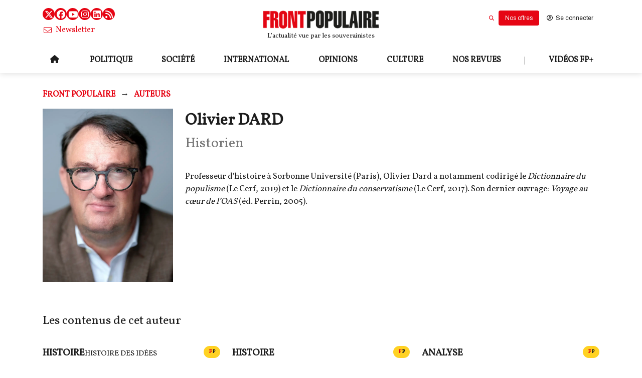

--- FILE ---
content_type: text/html; charset=utf-8
request_url: https://frontpopulaire.fr/auteurs/olivier-dard_au226590
body_size: 60610
content:
<!DOCTYPE html><html lang="fr"><head><meta charSet="utf-8"/><meta name="viewport" content="width=device-width"/><meta property="og:type" content="website"/><meta property="og:locale" content="fr_FR"/><link rel="manifest" href="/manifest.json"/><script type="application/ld+json">{
    "@context": "https://schema.org",
    "@type": "Organization",
    "name": "Front Populaire : La revue des souverainistes par Michel Onfray",
    "url": "https://frontpopulaire.fr",
    "sameAs": [
      "https://www.facebook.com/Front-Populaire-114128620230242/"
     ]
  }</script><link rel="preload" as="image" imageSrcSet="https://images.frontpopulaire.fr/gzBuu7Iobm15NPGv3c1kI7MgQgs=/640x0/smart/filters:quality(60):max_bytes(300000)/frontpop/2023/03/front-populaire-logo_4.png 640w, https://images.frontpopulaire.fr/-rZsrb9J1bFkUxQT00Vs2m0S0iY=/750x0/smart/filters:quality(60):max_bytes(300000)/frontpop/2023/03/front-populaire-logo_4.png 750w, https://images.frontpopulaire.fr/1yt4vHNlvirvCPlzqRLpTpHLTPY=/828x0/smart/filters:quality(60):max_bytes(300000)/frontpop/2023/03/front-populaire-logo_4.png 828w, https://images.frontpopulaire.fr/Fwb5gS2YkCx18IP59QaffzypN0w=/1080x0/smart/filters:quality(60):max_bytes(300000)/frontpop/2023/03/front-populaire-logo_4.png 1080w, https://images.frontpopulaire.fr/7FYF21CHTBkmqnuFjCy0gQhW_WQ=/1200x0/smart/filters:quality(60):max_bytes(300000)/frontpop/2023/03/front-populaire-logo_4.png 1200w, https://images.frontpopulaire.fr/_0bMRQCQFoOpyBJzASF6254CPYM=/1920x0/smart/filters:quality(60):max_bytes(300000)/frontpop/2023/03/front-populaire-logo_4.png 1920w, https://images.frontpopulaire.fr/fc2Oz6kCRNnGfPjMMloQH4wCOts=/2048x0/smart/filters:quality(60):max_bytes(300000)/frontpop/2023/03/front-populaire-logo_4.png 2048w, https://images.frontpopulaire.fr/dC_ChYJXi8V-hR2nzuiJBi5D964=/3840x0/smart/filters:quality(60):max_bytes(300000)/frontpop/2023/03/front-populaire-logo_4.png 3840w" imageSizes="90vw"/><title>Olivier DARD - Historien - Auteur - Front Populaire : La revue des souverainistes par Michel Onfray</title><meta name="robots" content="index,follow"/><meta name="googlebot" content="index,follow"/><meta name="description" content="Professeur d&#x27;histoire à Sorbonne Université (Paris), Olivier Dard a notamment codirigé le Dictionnaire du populisme (Le Cerf, 2019) et le Dictionnaire du conservatisme (Le Cerf, 2017). Son dernier ouvrage: Voyage au cœur de l’OAS (éd. Perrin, 2005)."/><meta name="twitter:card" content="summary_large_image"/><meta property="og:title" content="Olivier DARD"/><meta property="og:description" content="Professeur d&#x27;histoire à Sorbonne Université (Paris), Olivier Dard a notamment codirigé le Dictionnaire du populisme (Le Cerf, 2019) et le Dictionnaire du conservatisme (Le Cerf, 2017). Son dernier ouvrage: Voyage au cœur de l’OAS (éd. Perrin, 2005)."/><meta property="og:url" content="https://frontpopulaire.fr/auteurs/olivier-dard_au226590"/><meta property="og:image" content="https://images.frontpopulaire.fr/OQUKfj5IaXpBfLe-kkbpP59J0bM=/1200x628/filters:quality(60):max_bytes(300000)/frontpop/2018/01/_DSF6928ok.jpg"/><link rel="canonical" href="https://frontpopulaire.fr/auteurs/olivier-dard_au226590"/><link rel="preload" as="image" imageSrcSet="https://images.frontpopulaire.fr/KoL4-JC556A27Mzgz-Zx1Zd0tiI=/640x0/smart/filters:quality(60):max_bytes(300000)/frontpop/2018/01/_DSF6928ok.jpg 640w, https://images.frontpopulaire.fr/6r057IkVGBd7VPnT4k9qzU7A4PM=/750x0/smart/filters:quality(60):max_bytes(300000)/frontpop/2018/01/_DSF6928ok.jpg 750w, https://images.frontpopulaire.fr/Yqa_dgKlkHelqjActlNrCZiTaNE=/828x0/smart/filters:quality(60):max_bytes(300000)/frontpop/2018/01/_DSF6928ok.jpg 828w, https://images.frontpopulaire.fr/br1BHFKODJavj9d-xHiJyp4Em0w=/1080x0/smart/filters:quality(60):max_bytes(300000)/frontpop/2018/01/_DSF6928ok.jpg 1080w, https://images.frontpopulaire.fr/I7-wjsKWdUmLxVpMVqvZ-stnGQQ=/1200x0/smart/filters:quality(60):max_bytes(300000)/frontpop/2018/01/_DSF6928ok.jpg 1200w, https://images.frontpopulaire.fr/uIv9JmlGK46Llh2M4ak3XosVnEI=/1920x0/smart/filters:quality(60):max_bytes(300000)/frontpop/2018/01/_DSF6928ok.jpg 1920w, https://images.frontpopulaire.fr/el1pA_iWSKw2NabK3q9lVSyjMHs=/2048x0/smart/filters:quality(60):max_bytes(300000)/frontpop/2018/01/_DSF6928ok.jpg 2048w, https://images.frontpopulaire.fr/5HS0gI-RP2C_QvUr9jcOj_fWfc4=/3840x0/smart/filters:quality(60):max_bytes(300000)/frontpop/2018/01/_DSF6928ok.jpg 3840w" imageSizes="90vw"/><link rel="preload" as="image" imageSrcSet="https://images.frontpopulaire.fr/6kZwZ0BgFrLCVO3yH9sI7m2zDhQ=/640x0/smart/filters:quality(60):max_bytes(300000)/frontpop/2023/03/front-populaire-logo_3.png 640w, https://images.frontpopulaire.fr/NZiUSXxPja_PIiWM7c5vX1GfL5s=/750x0/smart/filters:quality(60):max_bytes(300000)/frontpop/2023/03/front-populaire-logo_3.png 750w, https://images.frontpopulaire.fr/t9LWI3B-HjXvVjavSPqLip3czTU=/828x0/smart/filters:quality(60):max_bytes(300000)/frontpop/2023/03/front-populaire-logo_3.png 828w, https://images.frontpopulaire.fr/o_XTR7YokiNz5QT-ADl30Zw_0zo=/1080x0/smart/filters:quality(60):max_bytes(300000)/frontpop/2023/03/front-populaire-logo_3.png 1080w, https://images.frontpopulaire.fr/2gF4JtXJ8uQR-WUIvkZqKVArGo0=/1200x0/smart/filters:quality(60):max_bytes(300000)/frontpop/2023/03/front-populaire-logo_3.png 1200w, https://images.frontpopulaire.fr/No-0M84p7nG41LMuWm-gfZEX7Gc=/1920x0/smart/filters:quality(60):max_bytes(300000)/frontpop/2023/03/front-populaire-logo_3.png 1920w, https://images.frontpopulaire.fr/YcA85JxgjDZejP1lhZgqCGrMC-k=/2048x0/smart/filters:quality(60):max_bytes(300000)/frontpop/2023/03/front-populaire-logo_3.png 2048w, https://images.frontpopulaire.fr/t6LITUZgZ7DxeW9G7rpxAVDURh4=/3840x0/smart/filters:quality(60):max_bytes(300000)/frontpop/2023/03/front-populaire-logo_3.png 3840w" imageSizes="90vw"/><meta name="next-head-count" content="19"/><link rel="icon" href="https://images.frontpopulaire.fr/sesRqVd4oaisXqnj2d7aLXeDkZk=/0x0/smart/filters:max_bytes(300000)/frontpop/2018/01/favicon_fp.png"/><meta name="application-name" content="Front Populaire : La revue des souverainistes par Michel Onfray"/><meta name="apple-mobile-web-app-capable" content="yes"/><meta name="apple-mobile-web-app-status-bar-style" content="default"/><meta name="apple-mobile-web-app-title" content="Front Populaire : La revue des souverainistes par Michel Onfray"/><meta name="format-detection" content="telephone=no"/><meta name="mobile-web-app-capable" content="yes"/><meta name="msapplication-config" content="none"/><meta name="msapplication-TileColor" content="#e60514"/><meta name="msapplication-tap-highlight" content="no"/><meta name="theme-color" content="#e60514"/><link rel="apple-touch-icon" href="https://images.frontpopulaire.fr/sesRqVd4oaisXqnj2d7aLXeDkZk=/0x0/smart/filters:max_bytes(300000)/frontpop/2018/01/favicon_fp.png"/><style>
      .app.template--template2 {
        --text-color: hsl(0, 0%, 11.4%); 
--text-color-h: 0; 
--text-color-s: 0%; 
--text-color-l: 11%; 
--text-color-a: 1; 
--text: hsl(0, 0%, 11.4%); 
--text-h: 0; 
--text-s: 0%; 
--text-l: 11%; 
--text-a: 1;
--text-color-light: hsl(0, 0%, 95.3%); 
--text-color-light-h: 0; 
--text-color-light-s: 0%; 
--text-color-light-l: 95%; 
--text-color-light-a: 1;
--primary-color: hsl(356, 95.7%, 46.1%); 
--primary-color-h: 356; 
--primary-color-s: 96%; 
--primary-color-l: 46%; 
--primary-color-a: 1; 
--primary: hsl(356, 95.7%, 46.1%); 
--primary-h: 356; 
--primary-s: 96%; 
--primary-l: 46%; 
--primary-a: 1;
--secondary-color: hsl(210.89999999999998, 100%, 33.9%); 
--secondary-color-h: 211; 
--secondary-color-s: 100%; 
--secondary-color-l: 34%; 
--secondary-color-a: 1; 
--secondary: hsl(210.89999999999998, 100%, 33.9%); 
--secondary-h: 211; 
--secondary-s: 100%; 
--secondary-l: 34%; 
--secondary-a: 1;
--success-color: hsl(118.69999999999999, 81%, 45.3%); 
--success-color-h: 119; 
--success-color-s: 81%; 
--success-color-l: 45%; 
--success-color-a: 1; 
--success: hsl(118.69999999999999, 81%, 45.3%); 
--success-h: 119; 
--success-s: 81%; 
--success-l: 45%; 
--success-a: 1;
--danger-color: hsl(359, 100%, 51.4%); 
--danger-color-h: 359; 
--danger-color-s: 100%; 
--danger-color-l: 51%; 
--danger-color-a: 1; 
--danger: hsl(359, 100%, 51.4%); 
--danger-h: 359; 
--danger-s: 100%; 
--danger-l: 51%; 
--danger-a: 1;
--warning-color: hsl(47.69999999999999, 100%, 56.9%); 
--warning-color-h: 48; 
--warning-color-s: 100%; 
--warning-color-l: 57%; 
--warning-color-a: 1; 
--warning: hsl(47.69999999999999, 100%, 56.9%); 
--warning-h: 48; 
--warning-s: 100%; 
--warning-l: 57%; 
--warning-a: 1;
--subscription-color: hsl(356, 95.7%, 46.1%); 
--subscription-color-h: 356; 
--subscription-color-s: 96%; 
--subscription-color-l: 46%; 
--subscription-color-a: 1; 
--subscription: hsl(356, 95.7%, 46.1%); 
--subscription-h: 356; 
--subscription-s: 96%; 
--subscription-l: 46%; 
--subscription-a: 1;
--background-color: hsl(0, 0%, 100%); 
--background-color-h: 0; 
--background-color-s: 0%; 
--background-color-l: 100%; 
--background-color-a: 1; 
--background: hsl(0, 0%, 100%); 
--background-h: 0; 
--background-s: 0%; 
--background-l: 100%; 
--background-a: 1;



        ;

    </style><script defer="" src="https://kit.fontawesome.com/8159d1d084.js" crossorigin="anonymous"></script><script defer="" src="//www.gstatic.com/cv/js/sender/v1/cast_sender.js?loadCastFramework=1"></script><link rel="preload" href="/_next/static/media/0382c32a67a95cbc.p.woff2" as="font" type="font/woff2" crossorigin="anonymous"/><link rel="preload" href="/_next/static/media/3aec8715b2911578.p.woff2" as="font" type="font/woff2" crossorigin="anonymous"/><link rel="preload" href="/_next/static/css/fe2fa9e881fd2536.css" as="style"/><link rel="stylesheet" href="/_next/static/css/fe2fa9e881fd2536.css" data-n-g=""/><noscript data-n-css=""></noscript><script defer="" nomodule="" src="/_next/static/chunks/polyfills-c67a75d1b6f99dc8.js"></script><script src="/_next/static/chunks/webpack-837748c42717849e.js" defer=""></script><script src="/_next/static/chunks/framework-1f08ae526ddacb63.js" defer=""></script><script src="/_next/static/chunks/main-597c19b6285b1307.js" defer=""></script><script src="/_next/static/chunks/pages/_app-b809d026fd5ecfe8.js" defer=""></script><script src="/_next/static/chunks/pages/%5B%5B...slug%5D%5D-8234954120a5a87d.js" defer=""></script><script src="/_next/static/dJGSmK_Bmhlgsm2zMaS-F/_buildManifest.js" defer=""></script><script src="/_next/static/dJGSmK_Bmhlgsm2zMaS-F/_ssgManifest.js" defer=""></script></head><body><div id="__next"><main class="__variable_f86025 __variable_824a34"><noscript><iframe src="https://www.googletagmanager.com/ns.html?id=GTM-PQ3N57HM" height="0" width="0" style="display:none;visibility:hidden"></iframe></noscript><meta name="viewport" content="minimum-scale=1, initial-scale=1, width=device-width, shrink-to-fit=no, user-scalable=no, viewport-fit=cover"/><div class="app template--template2 inst--frontpop header-classname-site-main-header"><div class="header-wrapper"><header role="banner" class="Header Header--desktop Header-not-retracted site-main-header"><div class="content-container top"><div class="columns header-not-retracted  equal-size-column column-size-4 is-tablet"><div class="column is-4-tablet is-4-desktop is-4-widescreen"><div class="SocialButtons"><a href="https://twitter.com/FrontPopOff" target="_blank" rel="noopener noreferrer" title="Twitter" class="SocialButtons-twitter"><span class="icon"><i aria-hidden="true" class="fab fa-x-twitter"></i></span></a><a href="https://www.facebook.com/Front-Populaire-114128620230242/" target="_blank" rel="noopener noreferrer" title="Facebook" class="SocialButtons-facebook"><span class="icon"><i aria-hidden="true" class="fab fa-facebook"></i></span></a><a href="https://www.youtube.com/channel/UCfidGlehytwCvV3qlsX5uVQ" target="_blank" rel="noopener noreferrer" title="Youtube" class="SocialButtons-youtube"><span class="icon"><i aria-hidden="true" class="fab fa-youtube"></i></span></a><a href="https://www.instagram.com/frontpopulaire_officiel/" target="_blank" rel="noopener noreferrer" title="Instagram" class="SocialButtons-instagram"><span class="icon"><i aria-hidden="true" class="fab fa-instagram"></i></span></a><a href="https://www.linkedin.com/company/front-populaire/" target="_blank" rel="noopener noreferrer" title="LinkedIn" class="SocialButtons-linkedin"><span class="icon"><i aria-hidden="true" class="fab fa-linkedin"></i></span></a><a href="/rss" target="_blank" rel="noopener noreferrer" title="Flux RSS" class="SocialButtons-rss"><span class="icon"><i aria-hidden="true" class="fas fa-rss"></i></span></a></div></div><div class="column logo-and-baseline is-4-tablet is-4-desktop is-4-widescreen"><div class="PUF-simple-image"><a class="is-active" href="/"><figure class="image-component"><div class="NextImage ratio-5-1"><img alt="Front Populaire : La revue des souverainistes par Michel Onfray" sizes="90vw" srcSet="https://images.frontpopulaire.fr/6kZwZ0BgFrLCVO3yH9sI7m2zDhQ=/640x0/smart/filters:quality(60):max_bytes(300000)/frontpop/2023/03/front-populaire-logo_3.png 640w, https://images.frontpopulaire.fr/NZiUSXxPja_PIiWM7c5vX1GfL5s=/750x0/smart/filters:quality(60):max_bytes(300000)/frontpop/2023/03/front-populaire-logo_3.png 750w, https://images.frontpopulaire.fr/t9LWI3B-HjXvVjavSPqLip3czTU=/828x0/smart/filters:quality(60):max_bytes(300000)/frontpop/2023/03/front-populaire-logo_3.png 828w, https://images.frontpopulaire.fr/o_XTR7YokiNz5QT-ADl30Zw_0zo=/1080x0/smart/filters:quality(60):max_bytes(300000)/frontpop/2023/03/front-populaire-logo_3.png 1080w, https://images.frontpopulaire.fr/2gF4JtXJ8uQR-WUIvkZqKVArGo0=/1200x0/smart/filters:quality(60):max_bytes(300000)/frontpop/2023/03/front-populaire-logo_3.png 1200w, https://images.frontpopulaire.fr/No-0M84p7nG41LMuWm-gfZEX7Gc=/1920x0/smart/filters:quality(60):max_bytes(300000)/frontpop/2023/03/front-populaire-logo_3.png 1920w, https://images.frontpopulaire.fr/YcA85JxgjDZejP1lhZgqCGrMC-k=/2048x0/smart/filters:quality(60):max_bytes(300000)/frontpop/2023/03/front-populaire-logo_3.png 2048w, https://images.frontpopulaire.fr/t6LITUZgZ7DxeW9G7rpxAVDURh4=/3840x0/smart/filters:quality(60):max_bytes(300000)/frontpop/2023/03/front-populaire-logo_3.png 3840w" src="https://images.frontpopulaire.fr/t6LITUZgZ7DxeW9G7rpxAVDURh4=/3840x0/smart/filters:quality(60):max_bytes(300000)/frontpop/2023/03/front-populaire-logo_3.png" decoding="async" data-nimg="fill" style="position:absolute;height:100%;width:100%;left:0;top:0;right:0;bottom:0;object-fit:contain;color:transparent;background-size:contain;background-position:50% 50%;background-repeat:no-repeat;background-image:url(&quot;data:image/svg+xml;charset=utf-8,%3Csvg xmlns=&#x27;http%3A//www.w3.org/2000/svg&#x27;%3E%3Cimage style=&#x27;filter:blur(20px)&#x27; x=&#x27;0&#x27; y=&#x27;0&#x27; height=&#x27;100%25&#x27; width=&#x27;100%25&#x27; href=&#x27;[data-uri]&#x27;/%3E%3C/svg%3E&quot;)"/><div class="overlay"></div></div></figure></a></div><p class="PUFText">L’actualité vue par les souverainistes</p></div><div class="column user-buttons-column is-4-tablet is-4-desktop is-4-widescreen"></div></div></div><div class="content-container bottom"><div class="column-replacer header-not-retracted "><div class="complex-component main-menu"><div class="column-replacer"><nav class="PUF-main-menu" id="header-menu" role="navigation" aria-label="Menu principal"><ul class="PUF-main-menu-list"><li class="" id="main-menu-item-home"><a class="" href="/"><span class="icon"><i aria-hidden="true" class="fas fa-home fa-normal"></i></span></a></li><li class="" id="main-menu-item-politique"><a class="" href="/politique"><span class="main-menu-item-label">politique</span></a></li><li class="" id="main-menu-item-societe"><a class="" href="/societe"><span class="main-menu-item-label">société</span></a></li><li class="" id="main-menu-item-international"><a class="" href="/international"><span class="main-menu-item-label">international</span></a></li><li class="" id="main-menu-item-opinions"><a class="" href="/opinions"><span class="main-menu-item-label">opinions</span></a></li><li class="" id="main-menu-item-culture"><a class="" href="/culture"><span class="main-menu-item-label">culture</span></a></li><li class="" id="main-menu-item-nos-revues"><a class="" href="/revues"><span class="main-menu-item-label">Nos revues</span></a></li><li class="" id="main-menu-item-"><span class="main-menu-item-label">|</span></li><li class="has-submenu" id="main-menu-item-videos-fp"><a class="" href="/fpplus"><span class="main-menu-item-label">Vidéos FP+</span></a><nav class="PUF-main-menu sub-menu"><ul class="PUF-main-menu-list"><li class="" id="main-menu-item-revue-de-presse"><a class="" href="/fpplus/revue-de-presse"><span class="main-menu-item-label">Revue de presse</span></a></li><li class="" id="main-menu-item-decryptage"><a class="" href="/fpplus/decryptage"><span class="main-menu-item-label">Décryptage</span></a></li><li class="" id="main-menu-item-grand-format"><a class="" href="/fpplus/grand-format"><span class="main-menu-item-label">Grand format</span></a></li><li class="" id="main-menu-item-rencontres"><a class="" href="/fpplus/rencontres"><span class="main-menu-item-label">Rencontres</span></a></li><li class="" id="main-menu-item-debats"><a class="" href="/fpplus/debats"><span class="main-menu-item-label">Débats</span></a></li></ul></nav></li></ul></nav></div></div></div></div></header><div class="Header Header--mobile site-main-header"><div class="content-container"><div class="column-replacer header-mobile"><div class="component-group left-menu"><button class="button PUF-Button is-normal is-ghost" type="button"><span class="icon"><i aria-hidden="true" class="fas fa-bars fa-normal"></i></span></button><div class="PUF-simple-image"><a class="is-active" href="/"><figure class="image-component"><div class="NextImage ratio-5-1"><img alt="Front Populaire : La revue des souverainistes par Michel Onfray" sizes="90vw" srcSet="https://images.frontpopulaire.fr/gzBuu7Iobm15NPGv3c1kI7MgQgs=/640x0/smart/filters:quality(60):max_bytes(300000)/frontpop/2023/03/front-populaire-logo_4.png 640w, https://images.frontpopulaire.fr/-rZsrb9J1bFkUxQT00Vs2m0S0iY=/750x0/smart/filters:quality(60):max_bytes(300000)/frontpop/2023/03/front-populaire-logo_4.png 750w, https://images.frontpopulaire.fr/1yt4vHNlvirvCPlzqRLpTpHLTPY=/828x0/smart/filters:quality(60):max_bytes(300000)/frontpop/2023/03/front-populaire-logo_4.png 828w, https://images.frontpopulaire.fr/Fwb5gS2YkCx18IP59QaffzypN0w=/1080x0/smart/filters:quality(60):max_bytes(300000)/frontpop/2023/03/front-populaire-logo_4.png 1080w, https://images.frontpopulaire.fr/7FYF21CHTBkmqnuFjCy0gQhW_WQ=/1200x0/smart/filters:quality(60):max_bytes(300000)/frontpop/2023/03/front-populaire-logo_4.png 1200w, https://images.frontpopulaire.fr/_0bMRQCQFoOpyBJzASF6254CPYM=/1920x0/smart/filters:quality(60):max_bytes(300000)/frontpop/2023/03/front-populaire-logo_4.png 1920w, https://images.frontpopulaire.fr/fc2Oz6kCRNnGfPjMMloQH4wCOts=/2048x0/smart/filters:quality(60):max_bytes(300000)/frontpop/2023/03/front-populaire-logo_4.png 2048w, https://images.frontpopulaire.fr/dC_ChYJXi8V-hR2nzuiJBi5D964=/3840x0/smart/filters:quality(60):max_bytes(300000)/frontpop/2023/03/front-populaire-logo_4.png 3840w" src="https://images.frontpopulaire.fr/dC_ChYJXi8V-hR2nzuiJBi5D964=/3840x0/smart/filters:quality(60):max_bytes(300000)/frontpop/2023/03/front-populaire-logo_4.png" decoding="async" data-nimg="fill" style="position:absolute;height:100%;width:100%;left:0;top:0;right:0;bottom:0;object-fit:contain;color:transparent;background-size:contain;background-position:50% 50%;background-repeat:no-repeat;background-image:url(&quot;data:image/svg+xml;charset=utf-8,%3Csvg xmlns=&#x27;http%3A//www.w3.org/2000/svg&#x27;%3E%3Cimage style=&#x27;filter:blur(20px)&#x27; x=&#x27;0&#x27; y=&#x27;0&#x27; height=&#x27;100%25&#x27; width=&#x27;100%25&#x27; href=&#x27;[data-uri]&#x27;/%3E%3C/svg%3E&quot;)"/><div class="overlay"></div></div></figure></a></div></div></div></div></div></div><div class="site" role="main"><div class="Page content-page    content-cls-Author content-with-type-Author" role="main"><div class="content-container breadcrumb-row"><div class="column-replacer"><nav aria-label="Breadcrumb" class="PUF-breadcrumb" role="navigation"><ul><li><a class="is-active" href="/">Front Populaire</a></li><li><a class="is-active" href="/auteurs"><span>Auteurs</span></a></li></ul></nav></div></div><div class="content-container"><div class="column-replacer of-content"><div class="columns is-tablet"><div class="column is-3-tablet is-3-desktop is-3-widescreen"><div class="PUF-content-poster ratio-3-4"><figure class="image-component"><div class="NextImage thumb ratio-3-4"><img alt="/2018/01/_DSF6928ok" sizes="90vw" srcSet="https://images.frontpopulaire.fr/KoL4-JC556A27Mzgz-Zx1Zd0tiI=/640x0/smart/filters:quality(60):max_bytes(300000)/frontpop/2018/01/_DSF6928ok.jpg 640w, https://images.frontpopulaire.fr/6r057IkVGBd7VPnT4k9qzU7A4PM=/750x0/smart/filters:quality(60):max_bytes(300000)/frontpop/2018/01/_DSF6928ok.jpg 750w, https://images.frontpopulaire.fr/Yqa_dgKlkHelqjActlNrCZiTaNE=/828x0/smart/filters:quality(60):max_bytes(300000)/frontpop/2018/01/_DSF6928ok.jpg 828w, https://images.frontpopulaire.fr/br1BHFKODJavj9d-xHiJyp4Em0w=/1080x0/smart/filters:quality(60):max_bytes(300000)/frontpop/2018/01/_DSF6928ok.jpg 1080w, https://images.frontpopulaire.fr/I7-wjsKWdUmLxVpMVqvZ-stnGQQ=/1200x0/smart/filters:quality(60):max_bytes(300000)/frontpop/2018/01/_DSF6928ok.jpg 1200w, https://images.frontpopulaire.fr/uIv9JmlGK46Llh2M4ak3XosVnEI=/1920x0/smart/filters:quality(60):max_bytes(300000)/frontpop/2018/01/_DSF6928ok.jpg 1920w, https://images.frontpopulaire.fr/el1pA_iWSKw2NabK3q9lVSyjMHs=/2048x0/smart/filters:quality(60):max_bytes(300000)/frontpop/2018/01/_DSF6928ok.jpg 2048w, https://images.frontpopulaire.fr/5HS0gI-RP2C_QvUr9jcOj_fWfc4=/3840x0/smart/filters:quality(60):max_bytes(300000)/frontpop/2018/01/_DSF6928ok.jpg 3840w" src="https://images.frontpopulaire.fr/5HS0gI-RP2C_QvUr9jcOj_fWfc4=/3840x0/smart/filters:quality(60):max_bytes(300000)/frontpop/2018/01/_DSF6928ok.jpg" decoding="async" data-nimg="fill" style="position:absolute;height:100%;width:100%;left:0;top:0;right:0;bottom:0;object-fit:contain;color:transparent;background-size:contain;background-position:50% 50%;background-repeat:no-repeat;background-image:url(&quot;data:image/svg+xml;charset=utf-8,%3Csvg xmlns=&#x27;http%3A//www.w3.org/2000/svg&#x27;%3E%3Cimage style=&#x27;filter:blur(20px)&#x27; x=&#x27;0&#x27; y=&#x27;0&#x27; height=&#x27;100%25&#x27; width=&#x27;100%25&#x27; href=&#x27;[data-uri]&#x27;/%3E%3C/svg%3E&quot;)"/><div class="overlay"></div></div></figure></div></div><div class="column main-content is-9-tablet is-9-desktop is-9-widescreen"><h1 class="PUF-entity-title">Olivier DARD</h1><h2 class="entity-property entity-occupation type-string undefined"><span class="renderer string-renderer">Historien</span></h2><div class="entity-property entity-biography type-richtext undefined"><div class="RichTextContent">Professeur d'histoire à Sorbonne Université (Paris), Olivier Dard a notamment codirigé le <em>Dictionnaire du populisme</em> (Le Cerf, 2019) et le <em>Dictionnaire du conservatisme</em> (Le Cerf, 2017). Son dernier ouvrage: <em>Voyage au cœur de l’OAS</em> (éd. Perrin, 2005).</div></div></div></div></div></div><div class="content-container"><div class="column-replacer"><div class="PUF-contents-grid content-cls-MagazineArticle content-cls-TextContent content-cls-VideoContent mode-full-content"><h3 class="PUF-contents-grid-title ">Les contenus de cet auteur</h3><div class="user-interaction-wrapper"><div class="base-contents-grid column-count-3"><div class="columns has-next even equal-size-column column-size-4 is-tablet"><div class="column is-4-tablet is-4-desktop is-4-widescreen"><a class="content-link complex-component-link-wrapper complex-component link-wrapper-cc_12590423 link-wrapper-display-mode link-wrapper-full-content link-wrapper-mode--full-content link-wrapper-is-link link-wrapper-content-MagazineArticle link-wrapper-content-cls-MagazineArticle link-wrapper-type--MagazineArticle link-wrapper-MagazineArticleFull-content link-wrapper- link-wrapper- link-wrapper-" href="/articles/les-communistes-ont-eu-bien-des-adversaires-a-gauche_ma_31429978"><div class="complex-component cc_12590423 display-mode full-content mode--full-content is-link content-MagazineArticle content-cls-MagazineArticle type--MagazineArticle MagazineArticleFull-content   "><div class="column-replacer"><div class="component-group theme_wrapper"><span class="PUF-entity-theme"><span class="themes"><span class="theme">Histoire</span></span></span><span class="PUF-entity-theme"><span class="themes"><span class="theme">histoire des idées</span></span></span></div><span><span class="PUF-entity-paywall-tag access-role-subscribed"><span class="letter-F text">F</span><span class="letter-P text">P</span><span class="sr-only">Contenu payant</span></span></span><div class="PUF-content-poster ratio-16-9 has-text"><figure class="image-component"><div class="NextImage thumb ratio-16-9"><img alt="COMMUNISTES-22" sizes="90vw" srcSet="https://images.frontpopulaire.fr/_P90dr4AFTWIZv-a2MgPZ6LVYys=/640x0/smart/filters:quality(60):max_bytes(300000)/frontpop/2025/09/COMMUNISTES-22.jpeg 640w, https://images.frontpopulaire.fr/Z6ic7gmS6WYy9GGek7LlsgsBAd4=/750x0/smart/filters:quality(60):max_bytes(300000)/frontpop/2025/09/COMMUNISTES-22.jpeg 750w, https://images.frontpopulaire.fr/Ag_vsSZhxV1exrQm2QlHmQ-xcfs=/828x0/smart/filters:quality(60):max_bytes(300000)/frontpop/2025/09/COMMUNISTES-22.jpeg 828w, https://images.frontpopulaire.fr/8s0ShmqrfULSeJnULtCVlHDEoRA=/1080x0/smart/filters:quality(60):max_bytes(300000)/frontpop/2025/09/COMMUNISTES-22.jpeg 1080w, https://images.frontpopulaire.fr/ANgGekSYt5eKGLKL1ExH5GGZzsE=/1200x0/smart/filters:quality(60):max_bytes(300000)/frontpop/2025/09/COMMUNISTES-22.jpeg 1200w, https://images.frontpopulaire.fr/2w9PeaDDQnKw2JzWRfC4TB1JhoU=/1920x0/smart/filters:quality(60):max_bytes(300000)/frontpop/2025/09/COMMUNISTES-22.jpeg 1920w, https://images.frontpopulaire.fr/0109lND7Fv2uhWE7tBFINRoG8-k=/2048x0/smart/filters:quality(60):max_bytes(300000)/frontpop/2025/09/COMMUNISTES-22.jpeg 2048w, https://images.frontpopulaire.fr/s48jz56gXtOmzYBUn55sy402ki4=/3840x0/smart/filters:quality(60):max_bytes(300000)/frontpop/2025/09/COMMUNISTES-22.jpeg 3840w" src="https://images.frontpopulaire.fr/s48jz56gXtOmzYBUn55sy402ki4=/3840x0/smart/filters:quality(60):max_bytes(300000)/frontpop/2025/09/COMMUNISTES-22.jpeg" decoding="async" data-nimg="fill" loading="lazy" style="position:absolute;height:100%;width:100%;left:0;top:0;right:0;bottom:0;object-fit:contain;color:transparent;background-size:contain;background-position:50% 50%;background-repeat:no-repeat;background-image:url(&quot;data:image/svg+xml;charset=utf-8,%3Csvg xmlns=&#x27;http%3A//www.w3.org/2000/svg&#x27;%3E%3Cimage style=&#x27;filter:blur(20px)&#x27; x=&#x27;0&#x27; y=&#x27;0&#x27; height=&#x27;100%25&#x27; width=&#x27;100%25&#x27; href=&#x27;[data-uri]&#x27;/%3E%3C/svg%3E&quot;)"/><div class="overlay"></div></div></figure></div><h3 class="PUF-entity-title">« Les communistes ont eu bien des adversaires à gauche »</h3><h4 class="RichTextContent PUF-entity-description">Le communisme a eu bien des thuriféraires au XXe&nbsp;siècle. On sait moins qu’il a eu tout autant d’adversaires farouches. Dans L’anticommunisme en France et en Europe (éd. PUR, 2025), un panel d’universitaires arpente la galaxie des réfractaires à ce qui reste comme la grande religion séculière du siècle dernier. Tour d’horizon avec Olivier Dard, co-directeur de l’ouvrage.</h4><div class="component-group content-footer"><h5 class="PUF-entity-authors"><span class="author" title="Olivier DARD">Olivier DARD</span><span>, </span><span class="author" title="Maxime LE NAGARD">Maxime LE NAGARD</span></h5><time class="PUF-entity-date">10/09/2025</time><div class="PUF-entity-comments-count"><span class="count">0</span> <span class="comments-text">commentaire</span></div></div></div></div></a></div><div class="column is-4-tablet is-4-desktop is-4-widescreen"><a class="content-link complex-component-link-wrapper complex-component link-wrapper-cc_12590423 link-wrapper-display-mode link-wrapper-full-content link-wrapper-mode--full-content link-wrapper-is-link link-wrapper-content-MagazineArticle link-wrapper-content-cls-MagazineArticle link-wrapper-type--MagazineArticle link-wrapper-MagazineArticleFull-content link-wrapper- link-wrapper- link-wrapper-" href="/articles/leternel-retour-des-annees-30_ma_30718416"><div class="complex-component cc_12590423 display-mode full-content mode--full-content is-link content-MagazineArticle content-cls-MagazineArticle type--MagazineArticle MagazineArticleFull-content   "><div class="column-replacer"><div class="component-group theme_wrapper"><span class="PUF-entity-theme"><span class="themes"><span class="theme">Histoire</span></span></span></div><span><span class="PUF-entity-paywall-tag access-role-subscribed"><span class="letter-F text">F</span><span class="letter-P text">P</span><span class="sr-only">Contenu payant</span></span></span><div class="PUF-content-poster ratio-16-9 has-text"><figure class="image-component"><div class="NextImage thumb ratio-16-9"><img alt="ANNEES-30-18" sizes="90vw" srcSet="https://images.frontpopulaire.fr/4HRq_cbgLVC1a9BZtPwIrmvna_0=/640x0/smart/filters:quality(60):max_bytes(300000)/frontpop/2024/09/ANNEES-30-18.jpeg 640w, https://images.frontpopulaire.fr/3jFNN8AGr4Z5TCEBbRo4M5jrl-s=/750x0/smart/filters:quality(60):max_bytes(300000)/frontpop/2024/09/ANNEES-30-18.jpeg 750w, https://images.frontpopulaire.fr/5QDfzlcc2PeYBxncQOB4Lj_JKWU=/828x0/smart/filters:quality(60):max_bytes(300000)/frontpop/2024/09/ANNEES-30-18.jpeg 828w, https://images.frontpopulaire.fr/sbcLygWVYbELHeQU0-sp6zrJE2A=/1080x0/smart/filters:quality(60):max_bytes(300000)/frontpop/2024/09/ANNEES-30-18.jpeg 1080w, https://images.frontpopulaire.fr/Sh1eNq1ruql-VhmpH8yokeOvIZg=/1200x0/smart/filters:quality(60):max_bytes(300000)/frontpop/2024/09/ANNEES-30-18.jpeg 1200w, https://images.frontpopulaire.fr/mzUjIGOTBhHFGrAoDcjNdidzUMU=/1920x0/smart/filters:quality(60):max_bytes(300000)/frontpop/2024/09/ANNEES-30-18.jpeg 1920w, https://images.frontpopulaire.fr/IVCO13NiDt03t9QvjMOemvWSoCI=/2048x0/smart/filters:quality(60):max_bytes(300000)/frontpop/2024/09/ANNEES-30-18.jpeg 2048w, https://images.frontpopulaire.fr/tSGPwLiOelYKfa78SmnS5rT2Z_0=/3840x0/smart/filters:quality(60):max_bytes(300000)/frontpop/2024/09/ANNEES-30-18.jpeg 3840w" src="https://images.frontpopulaire.fr/tSGPwLiOelYKfa78SmnS5rT2Z_0=/3840x0/smart/filters:quality(60):max_bytes(300000)/frontpop/2024/09/ANNEES-30-18.jpeg" decoding="async" data-nimg="fill" loading="lazy" style="position:absolute;height:100%;width:100%;left:0;top:0;right:0;bottom:0;object-fit:contain;color:transparent;background-size:contain;background-position:50% 50%;background-repeat:no-repeat;background-image:url(&quot;data:image/svg+xml;charset=utf-8,%3Csvg xmlns=&#x27;http%3A//www.w3.org/2000/svg&#x27;%3E%3Cimage style=&#x27;filter:blur(20px)&#x27; x=&#x27;0&#x27; y=&#x27;0&#x27; height=&#x27;100%25&#x27; width=&#x27;100%25&#x27; href=&#x27;[data-uri]&#x27;/%3E%3C/svg%3E&quot;)"/><div class="overlay"></div></div></figure></div><h3 class="PUF-entity-title">L&#x27;éternel « retour des années 30 »</h3><h4 class="RichTextContent PUF-entity-description">Les médias raffolent des anachronismes, mais celui-ci est usé jusqu’à la corde&nbsp: le «&nbspretour des années 30&nbsp», soit le spectre supposé d’un fascisme (supposé aussi) éternellement planant au-dessus de nos têtes. Mais qu’en est-il vraiment&nbsp?</h4><div class="component-group content-footer"><h5 class="PUF-entity-authors"><span class="author" title="Olivier DARD">Olivier DARD</span></h5><time class="PUF-entity-date">11/09/2024</time><div class="PUF-entity-comments-count"><span class="count">0</span> <span class="comments-text">commentaire</span></div></div></div></div></a></div><div class="column is-4-tablet is-4-desktop is-4-widescreen"><a class="content-link complex-component-link-wrapper complex-component link-wrapper-cc_12590423 link-wrapper-display-mode link-wrapper-full-content link-wrapper-mode--full-content link-wrapper-is-link link-wrapper-content-MagazineArticle link-wrapper-content-cls-MagazineArticle link-wrapper-type--MagazineArticle link-wrapper-MagazineArticleFull-content link-wrapper- link-wrapper- link-wrapper-" href="/articles/une-humanite-a-deux-vitesses-le-transhumanisme-et-la-question-sociale_ma_24379776"><div class="complex-component cc_12590423 display-mode full-content mode--full-content is-link content-MagazineArticle content-cls-MagazineArticle type--MagazineArticle MagazineArticleFull-content   "><div class="column-replacer"><div class="component-group theme_wrapper"><span class="PUF-entity-theme"><span class="themes"><span class="theme">analyse</span></span></span></div><span><span class="PUF-entity-paywall-tag access-role-subscribed"><span class="letter-F text">F</span><span class="letter-P text">P</span><span class="sr-only">Contenu payant</span></span></span><div class="PUF-content-poster ratio-16-9 has-text"><figure class="image-component"><div class="NextImage thumb ratio-16-9"><img alt="/2023/09/8_UNE-HUMANITE-A-DEUX-VITESSES" sizes="90vw" srcSet="https://images.frontpopulaire.fr/_CZaUkHEfsIr9fFuxo1m8QKiVZE=/640x0/smart/filters:quality(60):max_bytes(300000)/frontpop/2023/09/8_UNE-HUMANITE-A-DEUX-VITESSES.png 640w, https://images.frontpopulaire.fr/1rYxI5CFi1R2ERFCLCPEfIlAqwg=/750x0/smart/filters:quality(60):max_bytes(300000)/frontpop/2023/09/8_UNE-HUMANITE-A-DEUX-VITESSES.png 750w, https://images.frontpopulaire.fr/B9IXLhWsdSbX_SM_dwPn1a4DgbA=/828x0/smart/filters:quality(60):max_bytes(300000)/frontpop/2023/09/8_UNE-HUMANITE-A-DEUX-VITESSES.png 828w, https://images.frontpopulaire.fr/rzaulujEVDUC1aIue7T8CuuDm00=/1080x0/smart/filters:quality(60):max_bytes(300000)/frontpop/2023/09/8_UNE-HUMANITE-A-DEUX-VITESSES.png 1080w, https://images.frontpopulaire.fr/SQZA2nNcsnv65uvqIygrB_prtqs=/1200x0/smart/filters:quality(60):max_bytes(300000)/frontpop/2023/09/8_UNE-HUMANITE-A-DEUX-VITESSES.png 1200w, https://images.frontpopulaire.fr/OOreBMblw-Xdhh2ULl1KvbBVE-c=/1920x0/smart/filters:quality(60):max_bytes(300000)/frontpop/2023/09/8_UNE-HUMANITE-A-DEUX-VITESSES.png 1920w, https://images.frontpopulaire.fr/IAWncNGntw4Kvo14YP4kOJfAdUM=/2048x0/smart/filters:quality(60):max_bytes(300000)/frontpop/2023/09/8_UNE-HUMANITE-A-DEUX-VITESSES.png 2048w, https://images.frontpopulaire.fr/xLEEMQOjpD3QApeSa6nNcQfTnrE=/3840x0/smart/filters:quality(60):max_bytes(300000)/frontpop/2023/09/8_UNE-HUMANITE-A-DEUX-VITESSES.png 3840w" src="https://images.frontpopulaire.fr/xLEEMQOjpD3QApeSa6nNcQfTnrE=/3840x0/smart/filters:quality(60):max_bytes(300000)/frontpop/2023/09/8_UNE-HUMANITE-A-DEUX-VITESSES.png" decoding="async" data-nimg="fill" loading="lazy" style="position:absolute;height:100%;width:100%;left:0;top:0;right:0;bottom:0;object-fit:contain;color:transparent;background-size:contain;background-position:50% 50%;background-repeat:no-repeat;background-image:url(&quot;data:image/svg+xml;charset=utf-8,%3Csvg xmlns=&#x27;http%3A//www.w3.org/2000/svg&#x27;%3E%3Cimage style=&#x27;filter:blur(20px)&#x27; x=&#x27;0&#x27; y=&#x27;0&#x27; height=&#x27;100%25&#x27; width=&#x27;100%25&#x27; href=&#x27;[data-uri]&#x27;/%3E%3C/svg%3E&quot;)"/><div class="overlay"></div></div></figure></div><h3 class="PUF-entity-title">Une humanité à deux vitesses : le transhumanisme et la question sociale </h3><h4 class="RichTextContent PUF-entity-description">Une société à deux vitesses&nbsp? Les promoteurs du transhumanisme s’en défendent. Le progrès sera pour tout le monde. Mais pour Olivier Dard, ces belles déclarations d’intention ont toutes les chances de déraper en cours de route.</h4><div class="component-group content-footer"><h5 class="PUF-entity-authors"><span class="author" title="Olivier DARD">Olivier DARD</span></h5><time class="PUF-entity-date">13/09/2023</time><div class="PUF-entity-comments-count"><span class="count">0</span> <span class="comments-text">commentaire</span></div></div></div></div></a></div></div><div class="columns odd equal-size-column column-size-4 is-tablet"><div class="column is-4-tablet is-4-desktop is-4-widescreen"><a class="content-link complex-component-link-wrapper complex-component link-wrapper-cc_12590436 link-wrapper-display-mode link-wrapper-full-content link-wrapper-mode--full-content link-wrapper-is-link link-wrapper-content-VideoContent link-wrapper-content-cls-VideoContent link-wrapper-type--TextContent link-wrapper-type--VideoContent link-wrapper-TextContentFull-content link-wrapper-VideoContentFull-content link-wrapper- link-wrapper-category-fpplus_decryptage link-wrapper-" href="/fpplus/decryptage/videos/quest-ce-que-le-non-conformisme_co13952316"><div class="complex-component cc_12590436 display-mode full-content mode--full-content is-link content-VideoContent content-cls-VideoContent type--TextContent type--VideoContent TextContentFull-content VideoContentFull-content  category-fpplus_decryptage "><div class="column-replacer"><div class="component-group theme_wrapper"><span class="PUF-entity-theme"><span class="themes"><span class="theme">Décryptage</span></span></span><span class="PUF-entity-theme"><span class="themes"><span class="theme">histoire des idées</span></span></span></div><div class="component-group paywalltag-image_wrapper"><span><span class="PUF-entity-paywall-tag access-role-subscribed"><span class="letter-F text">F</span><span class="letter-P text">P</span><span class="sr-only">Contenu payant</span></span></span><div class="PUF-content-poster ratio-16-9 has-video"><div class="navigation"><span class="icon"><i aria-hidden="true" class="fas fa-play"></i></span></div><figure class="image-component"><div class="NextImage thumb ratio-16-9"><img alt="/2022/09/NON-CONFORMISME-DARD-ROBERT-ARON" sizes="90vw" srcSet="https://images.frontpopulaire.fr/ahwjZ3xOP6AqtCKlzUO6WCQT-8I=/640x0/smart/filters:quality(60):max_bytes(300000)/frontpop/2022/09/NON-CONFORMISME-DARD-ROBERT-ARON.png 640w, https://images.frontpopulaire.fr/v6RsKEnsQW4RQxdcdMajpWGiDrI=/750x0/smart/filters:quality(60):max_bytes(300000)/frontpop/2022/09/NON-CONFORMISME-DARD-ROBERT-ARON.png 750w, https://images.frontpopulaire.fr/Am8v67zr7esOlE_qbWtdylpZgeQ=/828x0/smart/filters:quality(60):max_bytes(300000)/frontpop/2022/09/NON-CONFORMISME-DARD-ROBERT-ARON.png 828w, https://images.frontpopulaire.fr/jjVKdN-G2Y7zENWR3h3i009ZBhs=/1080x0/smart/filters:quality(60):max_bytes(300000)/frontpop/2022/09/NON-CONFORMISME-DARD-ROBERT-ARON.png 1080w, https://images.frontpopulaire.fr/mrI-8VF0PLgyKQnNN-rXei6rYtU=/1200x0/smart/filters:quality(60):max_bytes(300000)/frontpop/2022/09/NON-CONFORMISME-DARD-ROBERT-ARON.png 1200w, https://images.frontpopulaire.fr/urnVH1stDLzXMRvxuYepal5UntY=/1920x0/smart/filters:quality(60):max_bytes(300000)/frontpop/2022/09/NON-CONFORMISME-DARD-ROBERT-ARON.png 1920w, https://images.frontpopulaire.fr/_EaHmy6XBgiwVAnCC0xInT83C24=/2048x0/smart/filters:quality(60):max_bytes(300000)/frontpop/2022/09/NON-CONFORMISME-DARD-ROBERT-ARON.png 2048w, https://images.frontpopulaire.fr/vyrCkFDPdN4rY49xHj7fEVS7Mho=/3840x0/smart/filters:quality(60):max_bytes(300000)/frontpop/2022/09/NON-CONFORMISME-DARD-ROBERT-ARON.png 3840w" src="https://images.frontpopulaire.fr/vyrCkFDPdN4rY49xHj7fEVS7Mho=/3840x0/smart/filters:quality(60):max_bytes(300000)/frontpop/2022/09/NON-CONFORMISME-DARD-ROBERT-ARON.png" decoding="async" data-nimg="fill" loading="lazy" style="position:absolute;height:100%;width:100%;left:0;top:0;right:0;bottom:0;object-fit:contain;color:transparent;background-size:contain;background-position:50% 50%;background-repeat:no-repeat;background-image:url(&quot;data:image/svg+xml;charset=utf-8,%3Csvg xmlns=&#x27;http%3A//www.w3.org/2000/svg&#x27;%3E%3Cimage style=&#x27;filter:blur(20px)&#x27; x=&#x27;0&#x27; y=&#x27;0&#x27; height=&#x27;100%25&#x27; width=&#x27;100%25&#x27; href=&#x27;[data-uri]&#x27;/%3E%3C/svg%3E&quot;)"/><div class="overlay"></div></div></figure></div></div><p class="PUF-entity-title">Qu&#x27;est-ce que… le non-conformisme ?</p><p class="RichTextContent PUF-entity-description"><strong>VIDEO. </strong>Si le courant non-conformiste, qui a vu le jour dans les années 30, reste largement méconnu, son influence n'est pas à négliger. L'historien Olivier Dard, coordinateur du <em>Dictionnaire du conservatisme </em>(éd. du Cerf), retrace l'histoire de cette nébuleuse intellectuelle.</p><div class="component-group content-footer"><h5 class="PUF-entity-authors"><span class="author" title="Olivier DARD">Olivier DARD</span></h5><time class="PUF-entity-date">05/09/2022</time><div class="PUF-entity-comments-count"><span class="count">10</span> <span class="comments-text">commentaires</span></div></div></div></div></a></div><div class="column is-4-tablet is-4-desktop is-4-widescreen"><a class="content-link complex-component-link-wrapper complex-component link-wrapper-cc_12590436 link-wrapper-display-mode link-wrapper-full-content link-wrapper-mode--full-content link-wrapper-is-link link-wrapper-content-VideoContent link-wrapper-content-cls-VideoContent link-wrapper-type--TextContent link-wrapper-type--VideoContent link-wrapper-TextContentFull-content link-wrapper-VideoContentFull-content link-wrapper- link-wrapper-category-fpplus_decryptage link-wrapper-" href="/fpplus/decryptage/videos/quest-ce-que-le-neoliberalisme_co13949152"><div class="complex-component cc_12590436 display-mode full-content mode--full-content is-link content-VideoContent content-cls-VideoContent type--TextContent type--VideoContent TextContentFull-content VideoContentFull-content  category-fpplus_decryptage "><div class="column-replacer"><div class="component-group theme_wrapper"><span class="PUF-entity-theme"><span class="themes"><span class="theme">Décryptage</span></span></span><span class="PUF-entity-theme"><span class="themes"><span class="theme">histoire des idées</span></span></span></div><div class="component-group paywalltag-image_wrapper"><div class="PUF-content-poster ratio-16-9 has-video"><div class="navigation"><span class="icon"><i aria-hidden="true" class="fas fa-play"></i></span></div><figure class="image-component"><div class="NextImage thumb ratio-16-9"><img alt="/2022/09/dard-progressisme-neoliberalisme" sizes="90vw" srcSet="https://images.frontpopulaire.fr/dHntSI7wAsVX1-mqhr4FzyMqYgo=/640x0/smart/filters:quality(60):max_bytes(300000)/frontpop/2022/09/dard-progressisme-neoliberalisme.jpg 640w, https://images.frontpopulaire.fr/KXd_nHbylPHLRevAxw1j7XLbGzw=/750x0/smart/filters:quality(60):max_bytes(300000)/frontpop/2022/09/dard-progressisme-neoliberalisme.jpg 750w, https://images.frontpopulaire.fr/4teMBd0Cwk8MZ5igDlsHEBKUXU8=/828x0/smart/filters:quality(60):max_bytes(300000)/frontpop/2022/09/dard-progressisme-neoliberalisme.jpg 828w, https://images.frontpopulaire.fr/l7Jpd2RZ0ogm7LyEvyNJaVIDr6s=/1080x0/smart/filters:quality(60):max_bytes(300000)/frontpop/2022/09/dard-progressisme-neoliberalisme.jpg 1080w, https://images.frontpopulaire.fr/qdHRqR7Yx8NA4-Re0nBdf5mbGbg=/1200x0/smart/filters:quality(60):max_bytes(300000)/frontpop/2022/09/dard-progressisme-neoliberalisme.jpg 1200w, https://images.frontpopulaire.fr/AP18imE4_OBauuZOp_XS7l67mtE=/1920x0/smart/filters:quality(60):max_bytes(300000)/frontpop/2022/09/dard-progressisme-neoliberalisme.jpg 1920w, https://images.frontpopulaire.fr/ZrcvEKNYq-7WQIRZGEeEI98I_tE=/2048x0/smart/filters:quality(60):max_bytes(300000)/frontpop/2022/09/dard-progressisme-neoliberalisme.jpg 2048w, https://images.frontpopulaire.fr/LOE7KY18-h-59oOoHIKWzJS0M_A=/3840x0/smart/filters:quality(60):max_bytes(300000)/frontpop/2022/09/dard-progressisme-neoliberalisme.jpg 3840w" src="https://images.frontpopulaire.fr/LOE7KY18-h-59oOoHIKWzJS0M_A=/3840x0/smart/filters:quality(60):max_bytes(300000)/frontpop/2022/09/dard-progressisme-neoliberalisme.jpg" decoding="async" data-nimg="fill" loading="lazy" style="position:absolute;height:100%;width:100%;left:0;top:0;right:0;bottom:0;object-fit:contain;color:transparent;background-size:contain;background-position:50% 50%;background-repeat:no-repeat;background-image:url(&quot;data:image/svg+xml;charset=utf-8,%3Csvg xmlns=&#x27;http%3A//www.w3.org/2000/svg&#x27;%3E%3Cimage style=&#x27;filter:blur(20px)&#x27; x=&#x27;0&#x27; y=&#x27;0&#x27; height=&#x27;100%25&#x27; width=&#x27;100%25&#x27; href=&#x27;[data-uri]&#x27;/%3E%3C/svg%3E&quot;)"/><div class="overlay"></div></div></figure></div></div><p class="PUF-entity-title">Qu&#x27;est-ce que… le néolibéralisme ?</p><p class="RichTextContent PUF-entity-description"><strong>VIDEO. </strong>À l'heure du macronisme conquérant, des contrats de <em>consulting</em> faramineux et du globalisme débridé, le néolibéralisme fait bien des titres. Mais de quoi s'agit-il précisément&nbsp? L'historien Olivier Dard, qui a coordonné le <em>Dictionnaire du progressisme </em>(éd. du Cerf), nous en dit plus.</p><div class="component-group content-footer"><h5 class="PUF-entity-authors"><span class="author" title="Olivier DARD">Olivier DARD</span></h5><time class="PUF-entity-date">02/09/2022</time><div class="PUF-entity-comments-count"><span class="count">16</span> <span class="comments-text">commentaires</span></div></div></div></div></a></div><div class="column is-4-tablet is-4-desktop is-4-widescreen"><a class="content-link complex-component-link-wrapper complex-component link-wrapper-cc_12590436 link-wrapper-display-mode link-wrapper-full-content link-wrapper-mode--full-content link-wrapper-is-link link-wrapper-content-VideoContent link-wrapper-content-cls-VideoContent link-wrapper-type--TextContent link-wrapper-type--VideoContent link-wrapper-TextContentFull-content link-wrapper-VideoContentFull-content link-wrapper- link-wrapper-category-fpplus_decryptage link-wrapper-" href="/fpplus/decryptage/videos/quest-ce-que-le-transhumanisme_co13799339"><div class="complex-component cc_12590436 display-mode full-content mode--full-content is-link content-VideoContent content-cls-VideoContent type--TextContent type--VideoContent TextContentFull-content VideoContentFull-content  category-fpplus_decryptage "><div class="column-replacer"><div class="component-group theme_wrapper"><span class="PUF-entity-theme"><span class="themes"><span class="theme">Décryptage</span></span></span><span class="PUF-entity-theme"><span class="themes"><span class="theme">histoire des idées</span></span></span></div><div class="component-group paywalltag-image_wrapper"><span><span class="PUF-entity-paywall-tag access-role-subscribed"><span class="letter-F text">F</span><span class="letter-P text">P</span><span class="sr-only">Contenu payant</span></span></span><div class="PUF-content-poster ratio-16-9 has-video"><div class="navigation"><span class="icon"><i aria-hidden="true" class="fas fa-play"></i></span></div><figure class="image-component"><div class="NextImage thumb ratio-16-9"><img alt="/2022/08/dard-transhumanisme" sizes="90vw" srcSet="https://images.frontpopulaire.fr/-l3kY4XAkaNpLVX-SFcRycP62P0=/640x0/smart/filters:quality(60):max_bytes(300000)/frontpop/2022/08/dard-transhumanisme.jpg 640w, https://images.frontpopulaire.fr/aUfIaM4SSgsPC3xdv3421X8RBoU=/750x0/smart/filters:quality(60):max_bytes(300000)/frontpop/2022/08/dard-transhumanisme.jpg 750w, https://images.frontpopulaire.fr/-PviJNm1kLOKStLq_0Uwr8XGxlQ=/828x0/smart/filters:quality(60):max_bytes(300000)/frontpop/2022/08/dard-transhumanisme.jpg 828w, https://images.frontpopulaire.fr/Bp64E_UxWAGbZArwNtb0dyJyJ-c=/1080x0/smart/filters:quality(60):max_bytes(300000)/frontpop/2022/08/dard-transhumanisme.jpg 1080w, https://images.frontpopulaire.fr/CDea7hsySvSu66fGrRIqRac85MY=/1200x0/smart/filters:quality(60):max_bytes(300000)/frontpop/2022/08/dard-transhumanisme.jpg 1200w, https://images.frontpopulaire.fr/4YFciuAPFCKSQeGfbsaH5aqFKB0=/1920x0/smart/filters:quality(60):max_bytes(300000)/frontpop/2022/08/dard-transhumanisme.jpg 1920w, https://images.frontpopulaire.fr/RMtK1DpnTSAw8A2_4vIritZEsZo=/2048x0/smart/filters:quality(60):max_bytes(300000)/frontpop/2022/08/dard-transhumanisme.jpg 2048w, https://images.frontpopulaire.fr/qb5Pu8UhEzYNKy6hWTWdCG0Wpq0=/3840x0/smart/filters:quality(60):max_bytes(300000)/frontpop/2022/08/dard-transhumanisme.jpg 3840w" src="https://images.frontpopulaire.fr/qb5Pu8UhEzYNKy6hWTWdCG0Wpq0=/3840x0/smart/filters:quality(60):max_bytes(300000)/frontpop/2022/08/dard-transhumanisme.jpg" decoding="async" data-nimg="fill" loading="lazy" style="position:absolute;height:100%;width:100%;left:0;top:0;right:0;bottom:0;object-fit:contain;color:transparent;background-size:contain;background-position:50% 50%;background-repeat:no-repeat;background-image:url(&quot;data:image/svg+xml;charset=utf-8,%3Csvg xmlns=&#x27;http%3A//www.w3.org/2000/svg&#x27;%3E%3Cimage style=&#x27;filter:blur(20px)&#x27; x=&#x27;0&#x27; y=&#x27;0&#x27; height=&#x27;100%25&#x27; width=&#x27;100%25&#x27; href=&#x27;[data-uri]&#x27;/%3E%3C/svg%3E&quot;)"/><div class="overlay"></div></div></figure></div></div><p class="PUF-entity-title">Qu&#x27;est-ce que… le transhumanisme ?</p><p class="RichTextContent PUF-entity-description"><strong>VIDEO. </strong>Pour Michel Onfray, le transhumanisme, et le modèle de société que ce courant idéologique véhicule, est la première menace qui guette notre civilisation. L'historien Olivier Dard, coordinateur du <em>Dictionnaire du progressisme </em>(éd. du Cerf), retrace l'itinéraire de cette idéologie.</p><div class="component-group content-footer"><h5 class="PUF-entity-authors"><span class="author" title="Olivier DARD">Olivier DARD</span></h5><time class="PUF-entity-date">27/08/2022</time><div class="PUF-entity-comments-count"><span class="count">88</span> <span class="comments-text">commentaires</span></div></div></div></div></a></div></div></div><div class="load-more-button-wrapper"><button class="button is-text" type="button">Voir plus de contenus</button></div></div></div></div></div><div></div></div></div><div id="side-menu" class="site-main-header"><button id="close-menu" class="button is-ghost" type="button"><span class="icon"><i aria-hidden="true" class="fas fa-times fa-2x"></i></span></button><div class="content-container"><div class="column-replacer side-menu"><div class="component-group mobile-menu-header"><div class="PUF-simple-image logo-img"><a class="is-active" href="/"><figure class="image-component"><div class="NextImage ratio-6-1"><img alt="Front Populaire : La revue des souverainistes par Michel Onfray" sizes="90vw" srcSet="https://images.frontpopulaire.fr/6kZwZ0BgFrLCVO3yH9sI7m2zDhQ=/640x0/smart/filters:quality(60):max_bytes(300000)/frontpop/2023/03/front-populaire-logo_3.png 640w, https://images.frontpopulaire.fr/NZiUSXxPja_PIiWM7c5vX1GfL5s=/750x0/smart/filters:quality(60):max_bytes(300000)/frontpop/2023/03/front-populaire-logo_3.png 750w, https://images.frontpopulaire.fr/t9LWI3B-HjXvVjavSPqLip3czTU=/828x0/smart/filters:quality(60):max_bytes(300000)/frontpop/2023/03/front-populaire-logo_3.png 828w, https://images.frontpopulaire.fr/o_XTR7YokiNz5QT-ADl30Zw_0zo=/1080x0/smart/filters:quality(60):max_bytes(300000)/frontpop/2023/03/front-populaire-logo_3.png 1080w, https://images.frontpopulaire.fr/2gF4JtXJ8uQR-WUIvkZqKVArGo0=/1200x0/smart/filters:quality(60):max_bytes(300000)/frontpop/2023/03/front-populaire-logo_3.png 1200w, https://images.frontpopulaire.fr/No-0M84p7nG41LMuWm-gfZEX7Gc=/1920x0/smart/filters:quality(60):max_bytes(300000)/frontpop/2023/03/front-populaire-logo_3.png 1920w, https://images.frontpopulaire.fr/YcA85JxgjDZejP1lhZgqCGrMC-k=/2048x0/smart/filters:quality(60):max_bytes(300000)/frontpop/2023/03/front-populaire-logo_3.png 2048w, https://images.frontpopulaire.fr/t6LITUZgZ7DxeW9G7rpxAVDURh4=/3840x0/smart/filters:quality(60):max_bytes(300000)/frontpop/2023/03/front-populaire-logo_3.png 3840w" src="https://images.frontpopulaire.fr/t6LITUZgZ7DxeW9G7rpxAVDURh4=/3840x0/smart/filters:quality(60):max_bytes(300000)/frontpop/2023/03/front-populaire-logo_3.png" decoding="async" data-nimg="fill" style="position:absolute;height:100%;width:100%;left:0;top:0;right:0;bottom:0;object-fit:contain;color:transparent;background-size:contain;background-position:50% 50%;background-repeat:no-repeat;background-image:url(&quot;data:image/svg+xml;charset=utf-8,%3Csvg xmlns=&#x27;http%3A//www.w3.org/2000/svg&#x27;%3E%3Cimage style=&#x27;filter:blur(20px)&#x27; x=&#x27;0&#x27; y=&#x27;0&#x27; height=&#x27;100%25&#x27; width=&#x27;100%25&#x27; href=&#x27;[data-uri]&#x27;/%3E%3C/svg%3E&quot;)"/><div class="overlay"></div></div></figure></a></div><h1 class="PUFText">L’actualité vue par les souverainistes</h1></div><div class="component-group navigation"><div class="complex-component main-menu-mobile"><div class="column-replacer"><nav class="PUF-main-menu" role="navigation" aria-label="Menu principal"><ul class="PUF-main-menu-list"><li class="" id="main-menu-item-politique"><a class="" href="/politique"><span class="main-menu-item-label">Politique</span></a></li><li class="" id="main-menu-item-societe"><a class="" href="/societe"><span class="main-menu-item-label">Société</span></a></li><li class="" id="main-menu-item-international"><a class="" href="/international"><span class="main-menu-item-label">International</span></a></li><li class="" id="main-menu-item-opinions"><a class="" href="/opinions"><span class="main-menu-item-label">Opinions </span></a></li><li class="" id="main-menu-item-culture"><a class="" href="/culture"><span class="main-menu-item-label">Culture</span></a></li><li class="" id="main-menu-item-nos-revues"><a class="" href="/revues"><span class="main-menu-item-label">Nos revues</span></a></li><li class="has-submenu" id="main-menu-item-videos-fp"><a class="" href="/fpplus"><span class="main-menu-item-label">Vidéos FP+</span></a><nav class="PUF-main-menu sub-menu"><ul class="PUF-main-menu-list"><li class="" id="main-menu-item-revue-de-presse"><a class="" href="/fpplus/revue-de-presse"><span class="main-menu-item-label">Revue de presse</span></a></li><li class="" id="main-menu-item-decryptage"><a class="" href="/fpplus/decryptage"><span class="main-menu-item-label">Décryptage</span></a></li><li class="" id="main-menu-item-grand-format"><a class="" href="/fpplus/grand-format"><span class="main-menu-item-label">Grand format</span></a></li><li class="" id="main-menu-item-rencontres"><a class="" href="/fpplus/rencontres"><span class="main-menu-item-label">Rencontres</span></a></li><li class="" id="main-menu-item-debat"><a class="" href="/fpplus/debats"><span class="main-menu-item-label">Débat</span></a></li></ul></nav></li></ul></nav></div></div><form class="Search" action="/search" method="GET" role="search"><div class="field"><div class="control has-icons-right"><input placeholder="Rechercher" type="text" class="input" value=""/><span class="icon is-right"><i aria-hidden="true" class="fas fa-magnifying-glass fa-sm"></i></span></div></div></form></div><div class="component-group actions"><div class="complex-component cc2469"><div class="column-replacer"><div class="SocialButtons"><a href="https://twitter.com/FrontPopOff" target="_blank" rel="noopener noreferrer" title="Twitter" class="SocialButtons-twitter"><span class="icon"><i aria-hidden="true" class="fab fa-x-twitter"></i></span></a><a href="https://www.facebook.com/Front-Populaire-114128620230242/" target="_blank" rel="noopener noreferrer" title="Facebook" class="SocialButtons-facebook"><span class="icon"><i aria-hidden="true" class="fab fa-facebook"></i></span></a><a href="https://www.youtube.com/channel/UCfidGlehytwCvV3qlsX5uVQ" target="_blank" rel="noopener noreferrer" title="Youtube" class="SocialButtons-youtube"><span class="icon"><i aria-hidden="true" class="fab fa-youtube"></i></span></a><a href="https://www.instagram.com/frontpopulaire_officiel/" target="_blank" rel="noopener noreferrer" title="Instagram" class="SocialButtons-instagram"><span class="icon"><i aria-hidden="true" class="fab fa-instagram"></i></span></a><a href="https://www.linkedin.com/company/front-populaire/" target="_blank" rel="noopener noreferrer" title="LinkedIn" class="SocialButtons-linkedin"><span class="icon"><i aria-hidden="true" class="fab fa-linkedin"></i></span></a><a href="/rss" target="_blank" rel="noopener noreferrer" title="Flux RSS" class="SocialButtons-rss"><span class="icon"><i aria-hidden="true" class="fas fa-rss"></i></span></a></div></div></div></div></div></div></div><footer class="PUFFooter" role="contentinfo"><div class="content-container"><div class="columns equal-size-column column-size-4 is-tablet"><div class="column is-4-tablet is-4-desktop is-4-widescreen"><div class="component-group wrapper"><p class="PUFText"><span class="text">Abonnez-vous à notre newsletter éditoriale</span></p><form class="PUF-newsletter-input"><div class="field" style="margin-bottom:0"><label class="label">Votre email</label><div class="control"><input name="email" type="email" required="" placeholder="johndoe@mail.com" class="input" value=""/></div></div><div class="is-flex" style="justify-content:end;margin-top:5px;flex-direction:row"><button class="button is-primary is-disabled" type="button" disabled=""><span class="text">Enregistrer</span></button></div></form></div></div><div class="column is-4-tablet is-4-desktop is-4-widescreen"><div class="component-group wrapper"><p class="PUFText"><span class="icon"><i aria-hidden="true" class="far fa-pen fa-2x"></i></span></p><div class="RichTextContent RichTextBlock"><p>CONTACT RÉDACTION</p>
<p>Pour nous écrire, proposer votre aide, un projet concret, nous vous répondrons, <br>
c'est ici : <a href="/cdn-cgi/l/email-protection#385b57564c595b4c785e4a57564c4857484d5459514a5d165e4a" target="_blank"><span class="__cf_email__" data-cfemail="41222e2f352022350127332e2f35312e31342d202833246f2733">[email&#160;protected]</span></a></p></div></div></div><div class="column is-4-tablet is-4-desktop is-4-widescreen"><div class="component-group wrapper"><p class="PUFText"><span class="icon"><i aria-hidden="true" class="far fa-headset fa-2x"></i></span></p><div class="RichTextContent RichTextBlock"><p>CONTACT ABONNEMENT</p>
<p>Pour toute question, notre SERVICE CLIENTS d'Evreux est à votre écoute au <br>
02 78 88 00 35 du lundi au vendredi entre 9h et 18h , ou par mail à :&nbsp;<br>
<a href="/cdn-cgi/l/email-protection#5b3a39341b3d2934352f2b342b2e373a32293e753d29" target="_blank"><span class="__cf_email__" data-cfemail="b0d1d2dff0d6c2dfdec4c0dfc0c5dcd1d9c2d59ed6c2">[email&#160;protected]</span></a></p></div></div></div></div></div><div class="content-container"><div class="column-replacer"><div class="PUF-simple-image"><a class="is-active" href="/"><figure class="image-component"><div class="NextImage ratio-5-1"><img alt="Front Populaire : La revue des souverainistes par Michel Onfray" sizes="90vw" srcSet="https://images.frontpopulaire.fr/6kZwZ0BgFrLCVO3yH9sI7m2zDhQ=/640x0/smart/filters:quality(60):max_bytes(300000)/frontpop/2023/03/front-populaire-logo_3.png 640w, https://images.frontpopulaire.fr/NZiUSXxPja_PIiWM7c5vX1GfL5s=/750x0/smart/filters:quality(60):max_bytes(300000)/frontpop/2023/03/front-populaire-logo_3.png 750w, https://images.frontpopulaire.fr/t9LWI3B-HjXvVjavSPqLip3czTU=/828x0/smart/filters:quality(60):max_bytes(300000)/frontpop/2023/03/front-populaire-logo_3.png 828w, https://images.frontpopulaire.fr/o_XTR7YokiNz5QT-ADl30Zw_0zo=/1080x0/smart/filters:quality(60):max_bytes(300000)/frontpop/2023/03/front-populaire-logo_3.png 1080w, https://images.frontpopulaire.fr/2gF4JtXJ8uQR-WUIvkZqKVArGo0=/1200x0/smart/filters:quality(60):max_bytes(300000)/frontpop/2023/03/front-populaire-logo_3.png 1200w, https://images.frontpopulaire.fr/No-0M84p7nG41LMuWm-gfZEX7Gc=/1920x0/smart/filters:quality(60):max_bytes(300000)/frontpop/2023/03/front-populaire-logo_3.png 1920w, https://images.frontpopulaire.fr/YcA85JxgjDZejP1lhZgqCGrMC-k=/2048x0/smart/filters:quality(60):max_bytes(300000)/frontpop/2023/03/front-populaire-logo_3.png 2048w, https://images.frontpopulaire.fr/t6LITUZgZ7DxeW9G7rpxAVDURh4=/3840x0/smart/filters:quality(60):max_bytes(300000)/frontpop/2023/03/front-populaire-logo_3.png 3840w" src="https://images.frontpopulaire.fr/t6LITUZgZ7DxeW9G7rpxAVDURh4=/3840x0/smart/filters:quality(60):max_bytes(300000)/frontpop/2023/03/front-populaire-logo_3.png" decoding="async" data-nimg="fill" style="position:absolute;height:100%;width:100%;left:0;top:0;right:0;bottom:0;object-fit:contain;color:transparent;background-size:contain;background-position:50% 50%;background-repeat:no-repeat;background-image:url(&quot;data:image/svg+xml;charset=utf-8,%3Csvg xmlns=&#x27;http%3A//www.w3.org/2000/svg&#x27;%3E%3Cimage style=&#x27;filter:blur(20px)&#x27; x=&#x27;0&#x27; y=&#x27;0&#x27; height=&#x27;100%25&#x27; width=&#x27;100%25&#x27; href=&#x27;[data-uri]&#x27;/%3E%3C/svg%3E&quot;)"/><div class="overlay"></div></div></figure></a></div><p class="PUFText"><span class="text">L&#x27;actualité vue par les souverainistes</span></p></div></div><div class="content-container"><div class="columns equal-size-column column-size-4 is-tablet"><div class="column is-4-tablet is-4-desktop is-4-widescreen"><nav class="PUF-main-menu"><ul class="PUF-main-menu-list"><li class="" id="main-menu-item-qui-sommes-nous"><a class="" href="/qui-sommes-nous"><span class="main-menu-item-label">Qui sommes-nous ?</span></a></li><li class="is-active" id="main-menu-item-auteurs"><a class="is-active" href="/auteurs"><span class="main-menu-item-label">Auteurs</span></a></li><li class="" id="main-menu-item-conditions-generales-de-vente"><a class="" href="/cgu"><span class="main-menu-item-label">Conditions générales de vente</span></a></li><li class="" id="main-menu-item-donnees-personnelles"><a class="" href="/donnees-personnelles"><span class="main-menu-item-label">Données personnelles</span></a></li></ul></nav></div><div class="column is-4-tablet is-4-desktop is-4-widescreen"><nav class="PUF-main-menu"><ul class="PUF-main-menu-list"><li class="" id="main-menu-item-politique-de-cookies"><a class="" href="/cookies"><span class="main-menu-item-label">Politique de cookies</span></a></li><li class="" id="main-menu-item-reglage-des-cookies"><a class="" href="javascript:openAxeptioCookies()"><span class="main-menu-item-label">Réglage des cookies</span></a></li><li class="" id="main-menu-item-contact"><a class="" href="/contact"><span class="main-menu-item-label">Contact</span></a></li><li class="" id="main-menu-item-mentions-legales"><a class="" href="/mention-legale"><span class="main-menu-item-label">Mentions légales</span></a></li></ul></nav></div><div class="column is-4-tablet is-4-desktop is-4-widescreen"><div class="RichTextContent RichTextBlock"><p>LES ÉDITIONS DU PLÉNITRE<br>
24 rue Anatole France<br>
92300 Levallois-Perret</p></div></div></div></div></footer><div id="modal-root"></div><div id="reader-root"></div><div id="react-select-root"></div><div id="tooltip-root"></div></div></main></div><script data-cfasync="false" src="/cdn-cgi/scripts/5c5dd728/cloudflare-static/email-decode.min.js"></script><script id="__NEXT_DATA__" type="application/json">{"props":{"pageProps":{"_sentryTraceData":"7525869fe6e041d9a7153ae1d0e80b7e-8cc9f16c3024cae6-1","_sentryBaggage":"sentry-environment=prod,sentry-release=frontpop%3Av1.8.6,sentry-public_key=54cda7f2dec7484281705155feda30ce,sentry-trace_id=7525869fe6e041d9a7153ae1d0e80b7e,sentry-sample_rate=0.05,sentry-transaction=%2F%5B%5B...slug%5D%5D,sentry-sampled=true","pageType":"ContentPage","staticProps":{"published":true,"page":{"contentCategoryIds":[],"contentMarkerIds":[],"_id":"pg_14077733","path":"/auteurs/olivier-dard_au226590","label":"Olivier DARD","objectType":["Author"],"contentTypeFilter":[],"className":"","scrollLoadComponentPath":null,"bgImage":null,"bgImagePos":"top","bgImageRepeat":null,"bgImageSize":"cover","noHeader":false,"noFooter":false,"createdAt":"2022-09-11T14:27:21.000Z","updatedAt":"2024-05-20T20:04:46.222Z","_cls":"Page","createTs":1665575267,"__v":2,"_touchAllRecordsToAddUpdatedAt":true,"pre_migration_layout_20221201091457-MigrateLayoutComponentsContentRequesterAttributesForContentPlugin":[{"cols":[{"size":12,"contents":[{"component":{"_id":"Breadcrumb","label":"Breadcrumb","frontComponent":"Breadcrumb","options":{"homeLabel":"Front Populaire"},"uuid":"a46f12e4-3ae2-4b66-a9df-71fdab060d72","path":"[0].cols[0].contents[0].component"},"uuid":"e0b50463-0b19-4b82-99d8-edb9656f8358","path":"[0].cols[0].contents[0]"}],"noMarginBottom":true,"path":"[0].cols[0]","uuid":"c139d16f-9310-4c4c-ac4b-7f2355737f7a"}],"gutters":true,"uuid":"44f3b777-c002-43ec-bb4e-8fe7447756b9","path":"[0]","options":{"wrapperClassName":"breadcrumb-row"}},{"cols":[{"size":12,"contents":[{"cols":[{"size":3,"contents":[{"component":{"_id":"EntityPoster","label":"Poster du contenu","frontComponent":"EntityPoster","options":{"ratioWH":"ratio-3-4"},"uuid":"f4bdb885-d3b3-4cf8-a266-96e1b92f4614","path":"[1].cols[0].contents[0].cols[0].contents[0].component"},"uuid":"744281ba-d550-4879-9cdd-f818690b142d","path":"[1].cols[0].contents[0].cols[0].contents[0]"}],"noMarginBottom":true,"path":"[1].cols[0].contents[0].cols[0]","uuid":"70e9cbdd-bb79-4b25-b1ed-9f3dab8415e2"},{"size":9,"contents":[{"component":{"_id":"label","label":"Titre","frontComponent":"EntityTitle","options":{"Element":"h1"},"uuid":"a4e94213-a392-48b8-9a5f-57e15a25c9c8","path":"[1].cols[0].contents[0].cols[1].contents[0].component"},"uuid":"f2f1107b-254f-4fca-8a4d-8f06c7bda513","path":"[1].cols[0].contents[0].cols[1].contents[0]"},{"component":{"_id":"field","label":"Champ du contenu","frontComponent":"EntityProperty","options":{"propertyRef":{"key":"occupation","type":"string"},"Element":"h2"},"uuid":"8f1cdd43-b893-483f-8191-9b3173eb985a","path":"[1].cols[0].contents[0].cols[1].contents[1].component"},"uuid":"6f55231a-a070-48ef-967b-c5c334dab010","path":"[1].cols[0].contents[0].cols[1].contents[1]"},{"component":{"_id":"field","label":"Champ du contenu","frontComponent":"EntityProperty","options":{"propertyRef":{"key":"shortDesc","type":"richtext"},"Element":"h3"},"uuid":"9c980266-4be8-4509-b7cd-d549adbebb46","path":"[1].cols[0].contents[0].cols[1].contents[2].component"},"uuid":"c42422bb-e502-4585-ab27-f25f2a861d9b","path":"[1].cols[0].contents[0].cols[1].contents[2]"},{"component":{"_id":"field","label":"Champ du contenu","frontComponent":"EntityProperty","options":{"propertyRef":{"key":"biography","type":"richtext"}},"uuid":"efb26a9a-b5a1-4dc7-9952-7a3ed8bf03e6","path":"[1].cols[0].contents[0].cols[1].contents[3].component"},"uuid":"cd746a77-cde2-4b9a-bfe3-6d3b73de4e5b","path":"[1].cols[0].contents[0].cols[1].contents[3]"}],"noMarginBottom":true,"groups":[],"options":{"className":"main-content"},"path":"[1].cols[0].contents[0].cols[1]","uuid":"41fb894d-0d01-4ec7-80e3-5e15855e6419"}],"path":"[1].cols[0].contents[0]","uuid":"22c75efe-96d5-4d81-9535-a5072f33b758"}],"noMarginBottom":true,"path":"[1].cols[0]","uuid":"a0c2e691-d7cb-4959-ae0f-46d32bdc2090"}],"gutters":true,"uuid":"20813de0-200c-4057-a189-e9288ce61fc5","path":"[1]","options":{"className":"of-content","loadImagesSync":true}},{"cols":[{"size":12,"contents":[{"component":{"_id":"gridList","label":"Grille","frontComponent":"ContentsGrid","options":{"name":"Les contenus de l'auteur","mode":"full-content","itemCount":6,"list":[{"_id":"1ecb3858-dd7f-4f1a-a2a0-a22275c04102","_cls":"ContentRequester","label":"Les contenus","type":["MagazineArticle","TextContent","VideoContent"],"sortBy":"publishStartTs","sortOrder":-1,"noDedup":false,"ofEntity":true,"categories":[],"tags":[]}],"colCount":3,"enableLoadMore":true,"label":"Les contenus de cet auteur"},"uuid":"1bb4bcad-48e9-4299-bafc-d909b753a905","path":"[2].cols[0].contents[0].component"},"uuid":"8c697cc5-c43f-42fa-8a27-ceb6b6f41ec8","path":"[2].cols[0].contents[0]"}],"uuid":"c82b8f55-16fd-4096-baf7-39d9e22d3ad1","path":"[2].cols[0]","noMarginBottom":true}],"gutters":true,"uuid":"8c1bbc47-5573-4220-985d-4eeb1c7625f1","path":"[2]"}],"bgImage_pre_20221227202303-ModifyImageFileFieldsToImageType":null,"categoryFilter":[],"layout":[{"cols":[{"size":12,"contents":[{"component":{"_id":"Breadcrumb","label":"Breadcrumb","frontComponent":"Breadcrumb","options":{"homeLabel":"Front Populaire"},"uuid":"a46f12e4-3ae2-4b66-a9df-71fdab060d72","path":"[0].cols[0].contents[0].component"},"uuid":"e0b50463-0b19-4b82-99d8-edb9656f8358","path":"[0].cols[0].contents[0]"}],"noMarginBottom":true,"path":"[0].cols[0]","uuid":"c139d16f-9310-4c4c-ac4b-7f2355737f7a"}],"gutters":true,"uuid":"44f3b777-c002-43ec-bb4e-8fe7447756b9","path":"[0]","options":{"wrapperClassName":"breadcrumb-row"}},{"cols":[{"size":12,"contents":[{"cols":[{"size":3,"contents":[{"component":{"_id":"EntityPoster","label":"Poster du contenu","frontComponent":"EntityPoster","options":{"ratioWH":"ratio-3-4"},"uuid":"f4bdb885-d3b3-4cf8-a266-96e1b92f4614","path":"[1].cols[0].contents[0].cols[0].contents[0].component"},"uuid":"744281ba-d550-4879-9cdd-f818690b142d","path":"[1].cols[0].contents[0].cols[0].contents[0]"}],"noMarginBottom":true,"path":"[1].cols[0].contents[0].cols[0]","uuid":"70e9cbdd-bb79-4b25-b1ed-9f3dab8415e2"},{"size":9,"contents":[{"component":{"_id":"label","label":"Titre","frontComponent":"EntityTitle","options":{"Element":"h1"},"uuid":"a4e94213-a392-48b8-9a5f-57e15a25c9c8","path":"[1].cols[0].contents[0].cols[1].contents[0].component"},"uuid":"f2f1107b-254f-4fca-8a4d-8f06c7bda513","path":"[1].cols[0].contents[0].cols[1].contents[0]"},{"component":{"_id":"field","label":"Champ du contenu","frontComponent":"EntityProperty","options":{"propertyRef":{"key":"occupation","type":"string"},"Element":"h2"},"uuid":"8f1cdd43-b893-483f-8191-9b3173eb985a","path":"[1].cols[0].contents[0].cols[1].contents[1].component"},"uuid":"6f55231a-a070-48ef-967b-c5c334dab010","path":"[1].cols[0].contents[0].cols[1].contents[1]"},{"component":{"_id":"field","label":"Champ du contenu","frontComponent":"EntityProperty","options":{"propertyRef":{"key":"shortDesc","type":"richtext"},"Element":"h3"},"uuid":"9c980266-4be8-4509-b7cd-d549adbebb46","path":"[1].cols[0].contents[0].cols[1].contents[2].component"},"uuid":"c42422bb-e502-4585-ab27-f25f2a861d9b","path":"[1].cols[0].contents[0].cols[1].contents[2]"},{"component":{"_id":"field","label":"Champ du contenu","frontComponent":"EntityProperty","options":{"propertyRef":{"key":"biography","type":"richtext"}},"uuid":"efb26a9a-b5a1-4dc7-9952-7a3ed8bf03e6","path":"[1].cols[0].contents[0].cols[1].contents[3].component"},"uuid":"cd746a77-cde2-4b9a-bfe3-6d3b73de4e5b","path":"[1].cols[0].contents[0].cols[1].contents[3]"}],"noMarginBottom":true,"groups":[],"options":{"className":"main-content"},"path":"[1].cols[0].contents[0].cols[1]","uuid":"41fb894d-0d01-4ec7-80e3-5e15855e6419"}],"path":"[1].cols[0].contents[0]","uuid":"22c75efe-96d5-4d81-9535-a5072f33b758"}],"noMarginBottom":true,"path":"[1].cols[0]","uuid":"a0c2e691-d7cb-4959-ae0f-46d32bdc2090"}],"gutters":true,"uuid":"20813de0-200c-4057-a189-e9288ce61fc5","path":"[1]","options":{"className":"of-content","loadImagesSync":true}},{"cols":[{"size":12,"contents":[{"component":{"_id":"gridList","label":"Grille","frontComponent":"ContentsGrid","options":{"name":"Les contenus de l'auteur","mode":"full-content","itemCount":6,"list":[{"_id":"1ecb3858-dd7f-4f1a-a2a0-a22275c04102","_cls":"ContentRequester","label":"Les contenus","type":["MagazineArticle","TextContent","VideoContent"],"sortBy":"publishStartTs","sortOrder":-1,"noDedup":false,"ofEntity":true,"categories":[],"tags":[]}],"colCount":3,"enableLoadMore":true,"label":"Les contenus de cet auteur"},"uuid":"1bb4bcad-48e9-4299-bafc-d909b753a905","path":"[2].cols[0].contents[0].component"},"uuid":"8c697cc5-c43f-42fa-8a27-ceb6b6f41ec8","path":"[2].cols[0].contents[0]"}],"uuid":"c82b8f55-16fd-4096-baf7-39d9e22d3ad1","path":"[2].cols[0]","noMarginBottom":true}],"gutters":true,"uuid":"8c1bbc47-5573-4220-985d-4eeb1c7625f1","path":"[2]"}],"previewImages":[],"assigneeIds":[],"markerIds":[],"workLabelIds":[],"namespaceId":null,"excludedContentRefs":[],"type":"Page","customHeader":null,"contentCategory":null,"namespace":"","trackingCategory":"author","seoLabel":"Olivier DARD - Historien - Auteur - Front Populaire : La revue des souverainistes par Michel Onfray","seoDescription":"Professeur d'histoire à Sorbonne Université (Paris), Olivier Dard a notamment codirigé le Dictionnaire du populisme (Le Cerf, 2019) et le Dictionnaire du conservatisme (Le Cerf, 2017). Son dernier ouvrage: Voyage au cœur de l’OAS (éd. Perrin, 2005).","disableSeoIndexation":false,"sharingLabel":"Olivier DARD","sharingDescription":"Professeur d'histoire à Sorbonne Université (Paris), Olivier Dard a notamment codirigé le Dictionnaire du populisme (Le Cerf, 2019) et le Dictionnaire du conservatisme (Le Cerf, 2017). Son dernier ouvrage: Voyage au cœur de l’OAS (éd. Perrin, 2005).","sharingImage":{"file":"/2018/01/_DSF6928ok.jpg","label":"/2018/01/_DSF6928ok","caption":"","blurDataUrl":"[data-uri]"}},"content":{"type":"Author","_id":"au226590","_cls":"Author","occupation":"Historien","label":"Olivier DARD","firstName":"Olivier","lastName":"DARD","image":{"file":"/2018/01/_DSF6928ok.jpg","label":"/2018/01/_DSF6928ok","caption":"","blurDataUrl":"[data-uri]"},"_touchAllRecordsToAddUpdatedAt":true,"createTs":1514764800,"createdAt":"2018-01-01T00:00:00.000Z","updatedAt":"2024-05-20T20:04:46.557Z","description":"Professeur d'histoire à Sorbonne Université (Paris), Olivier Dard a notamment codirigé le \u003cem\u003eDictionnaire du populisme\u003c/em\u003e (Le Cerf, 2019) et le \u003cem\u003eDictionnaire du conservatisme\u003c/em\u003e (Le Cerf, 2017). Son dernier ouvrage: \u003cem\u003eVoyage au cœur de l’OAS\u003c/em\u003e (éd. Perrin, 2005).","publishStartTs":1514764800,"publishStatus":"published","__v":2,"rollback_image_pre_20230222000001-UpdateImagesPathsToSortedFolders":"/upload/_DSF6928ok.jpg","image_pre_20221227202303-ModifyImageFileFieldsToImageType":"/2018/01/_DSF6928ok.jpg","views":0,"medias":[],"pixelImageUrls":[],"tagIds":[],"categoryIds":[],"linkedContentRefs":[],"markerIds":[],"publishStartAt":"2018-01-01T00:00:00.000Z","publishStartOverwriteAt":null,"publishEndAt":null,"body":null,"neededRightIds":[],"commentCount":0,"desc":"Professeur d'histoire à Sorbonne Université (Paris), Olivier Dard a notamment codirigé le \u003cem\u003eDictionnaire du populisme\u003c/em\u003e (Le Cerf, 2019) et le \u003cem\u003eDictionnaire du conservatisme\u003c/em\u003e (Le Cerf, 2017). Son dernier ouvrage: \u003cem\u003eVoyage au cœur de l’OAS\u003c/em\u003e (éd. Perrin, 2005).","readingTime":1,"path":"/auteurs/olivier-dard_au226590","authors":[],"isFree":true,"linkedContents":[],"themes":[],"categories":[],"tags":[],"markers":[],"question":null,"seoLabel":"Olivier DARD - Historien - Auteur - Front Populaire : La revue des souverainistes par Michel Onfray","seoDescription":"Professeur d'histoire à Sorbonne Université (Paris), Olivier Dard a notamment codirigé le Dictionnaire du populisme (Le Cerf, 2019) et le Dictionnaire du conservatisme (Le Cerf, 2017). Son dernier ouvrage: Voyage au cœur de l’OAS (éd. Perrin, 2005).","socialNetworkLabel":"Olivier DARD","socialNetworkDescription":"Professeur d'histoire à Sorbonne Université (Paris), Olivier Dard a notamment codirigé le Dictionnaire du populisme (Le Cerf, 2019) et le Dictionnaire du conservatisme (Le Cerf, 2017). Son dernier ouvrage: Voyage au cœur de l’OAS (éd. Perrin, 2005).","trackingContentType":"author","published":true,"hasText":false,"series":null,"biography":"Professeur d'histoire à Sorbonne Université (Paris), Olivier Dard a notamment codirigé le \u003cem\u003eDictionnaire du populisme\u003c/em\u003e (Le Cerf, 2019) et le \u003cem\u003eDictionnaire du conservatisme\u003c/em\u003e (Le Cerf, 2017). Son dernier ouvrage: \u003cem\u003eVoyage au cœur de l’OAS\u003c/em\u003e (éd. Perrin, 2005)."},"layout":{"id":"pg_14077733/au226590","structure":[{"cols":[{"size":12,"contents":[{"component":{"uuid":"pg_14077733_[0].cols[0].contents[0].component","path":"[0].cols[0].contents[0].component","name":"Breadcrumb"},"uuid":"a4807fe2-ddf7-44df-9d36-34b5785e3a84","path":"[0].cols[0].contents[0]","type":"Breadcrumb","index":0,"sameTypeIndex":0}],"noMarginBottom":true,"path":"[0].cols[0]","uuid":"24b309c2-ff04-4cbe-abd2-b81014e1e70e","groups":[]}],"gutters":true,"uuid":"3c998926-00f4-4f02-9b53-ab0cdaac9113","path":"[0]","options":{"wrapperClassName":"breadcrumb-row"}},{"cols":[{"size":12,"contents":[{"cols":[{"size":3,"contents":[{"component":{"uuid":"pg_14077733_[1].cols[0].contents[0].cols[0].contents[0].component","path":"[1].cols[0].contents[0].cols[0].contents[0].component","name":"EntityPoster"},"uuid":"6a65a859-18f3-419e-9956-8b5c40b03d49","path":"[1].cols[0].contents[0].cols[0].contents[0]","type":"EntityPoster","index":1,"sameTypeIndex":0}],"noMarginBottom":true,"path":"[1].cols[0].contents[0].cols[0]","uuid":"34a500ca-9077-4f0e-8dda-bd72d139a782","groups":[]},{"size":9,"contents":[{"component":{"uuid":"pg_14077733_[1].cols[0].contents[0].cols[1].contents[0].component","path":"[1].cols[0].contents[0].cols[1].contents[0].component","name":"EntityTitle"},"uuid":"5668a2c7-6d91-4070-86a5-6b4214f07264","path":"[1].cols[0].contents[0].cols[1].contents[0]","type":"EntityTitle","index":2,"sameTypeIndex":0},{"component":{"uuid":"pg_14077733_[1].cols[0].contents[0].cols[1].contents[1].component","path":"[1].cols[0].contents[0].cols[1].contents[1].component","name":"EntityProperty"},"uuid":"cb5a0d66-06ca-4be0-bbe3-1f86591367c3","path":"[1].cols[0].contents[0].cols[1].contents[1]","type":"EntityProperty","index":3,"sameTypeIndex":0},{"component":{"uuid":"pg_14077733_[1].cols[0].contents[0].cols[1].contents[2].component","path":"[1].cols[0].contents[0].cols[1].contents[2].component","name":"EntityProperty"},"uuid":"f97bde20-4ab7-485e-b840-c3f94b5c5ecb","path":"[1].cols[0].contents[0].cols[1].contents[2]","type":"EntityProperty","index":4,"sameTypeIndex":1},{"component":{"uuid":"pg_14077733_[1].cols[0].contents[0].cols[1].contents[3].component","path":"[1].cols[0].contents[0].cols[1].contents[3].component","name":"EntityProperty"},"uuid":"4ad2f2cc-7c7b-41d7-95bb-98f3c3d446bf","path":"[1].cols[0].contents[0].cols[1].contents[3]","type":"EntityProperty","index":5,"sameTypeIndex":2}],"noMarginBottom":true,"groups":[],"options":{"className":"main-content"},"path":"[1].cols[0].contents[0].cols[1]","uuid":"19221d32-18be-4c19-b92b-eb2ce5b7952f"}],"path":"[1].cols[0].contents[0]","uuid":"ca7d1fd1-37f1-4c6b-8cbb-1deba67d1bf3"}],"noMarginBottom":true,"path":"[1].cols[0]","uuid":"49ce1cf1-7076-4b57-9d21-cfec152f95b7","groups":[]}],"gutters":true,"uuid":"cfa2cbee-135b-4c42-92f0-7a221703a73c","path":"[1]","options":{"className":"of-content","loadImagesSync":true}},{"cols":[{"size":12,"contents":[{"component":{"uuid":"pg_14077733_[2].cols[0].contents[0].component","path":"[2].cols[0].contents[0].component","name":"ContentsGrid"},"uuid":"c71bb65a-7d79-40bb-95f1-6c3c46ed212e","path":"[2].cols[0].contents[0]","type":"ContentsGrid","index":6,"sameTypeIndex":0}],"uuid":"7e53852d-c951-4add-b619-b620ed8881a7","path":"[2].cols[0]","noMarginBottom":true,"groups":[]}],"gutters":true,"uuid":"6f930a28-cf51-49b3-9d33-713ccef90b15","path":"[2]"}],"data":{"MagazineArticle":{"ma_31429978":{"_id":"ma_31429978","magazineIssueId":"mi_31416255","pageNumber":null,"publishStatus":"published","publishStartAt":"2025-09-10T04:22:00.000Z","authorIds":["au226590","au4526"],"categoryIds":[],"tagIds":["ta2631","ta823666","ta_31416314","ta_31416316"],"label":"« Les communistes ont eu bien des adversaires à gauche »","description":"Le communisme a eu bien des thuriféraires au XXe\u0026nbsp;siècle. On sait moins qu’il a eu tout autant d’adversaires farouches. Dans L’anticommunisme en France et en Europe (éd. PUR, 2025), un panel d’universitaires arpente la galaxie des réfractaires à ce qui reste comme la grande religion séculière du siècle dernier. Tour d’horizon avec Olivier Dard, co-directeur de l’ouvrage.","body":"\u003cp\u003e\u003cbr\u003e\u003c/p\u003e \u003cp\u003e\u003cstrong\u003eF.P.\u0026nbsp: À parcourir les textes de cet ouvrage, on se dit que l’anticommunisme est la chose au monde – ou en Europe – la mieux partagée au XXe\u0026nbsp;siècle. Est-ce un effet de loupe ou une réalité historique\u0026nbsp?\u003c/strong\u003e\u003c/p\u003e \u003cp\u003e\u003cstrong\u003eOlivier Dard\u0026nbsp: \u003c/strong\u003eCe n’est pas un effet de loupe, car l’anticommunisme est un phénomène structurant de l’histoire européenne et même mondiale du XXe\u0026nbsp;siècle. Notre ouvrage, centré sur l’Europe et le communisme soviétique de 1917 à 1991 ne couvre en effet qu’un des aspects de la question si on songe à l’importance de l’anticommunisme aux Amériques, en Asie ou en Afrique. On se contentera de rappeler ici, sur fond de guerre froide, l’importance des mobilisations nées de la crise de Cuba (1962), le poids des doctrines de la sécurité nationale et de la lutte contre la subversion qui ont structuré les dictatures militaires du Cône sud de l’Argentine au Chili, les guerres de Corée ou du Vietnam en Asie, foyer de régimes communistes d’obédience prosoviétique (Vietnam) ou prochinoise (Cambodge), sans oublier les tensions anciennes et toujours présentes entre la République populaire fondée en 1949 et Formose (aujourd’hui Taïwan) héritière de la Chine nationaliste. L’Afrique de la décolonisation et de ses suites a été aussi marquée par l’importance de l’anticommunisme, en Angola ou au Mozambique par exemple.\u003c/p\u003e \u003cp\u003e\u003cbr\u003e\u003c/p\u003e \u003cp\u003e\u003cstrong\u003eF.P.\u0026nbsp: Comment expliquer qu’une idéologie aussi rassembleuse et prometteuse ait rencontré autant de gens pour la combattre\u0026nbsp?\u003c/strong\u003e\u003c/p\u003e \u003cp\u003e\u003cstrong\u003eOlivier Dard\u0026nbsp: \u003c/strong\u003eJe ne dirais pas que le communisme a été une idéologie rassembleuse dans la mesure où elle s’est construite sur un clivage antagonique fondé sur la lutte des classes et donc sur une logique de division ami/ennemi. Le communisme a cependant été pour ses partisans un formidable espoir, «\u0026nbspcette\u0026nbsp;grande lueur à l’Est\u0026nbsp» célébrée par Jules Romains dans \u003cem\u003eLes Hommes de bonne volonté\u003c/em\u003e (1932) ou ce «\u0026nbspcharme universel d’octobre\u0026nbsp» analysé...\u003c/p\u003e","linkedContentRefs":[],"image":{"label":"COMMUNISTES-22","file":"/2025/09/COMMUNISTES-22.jpeg","blurDataUrl":"[data-uri]"},"neededRightIds":["droit-num"],"medias":[],"pixelImageUrls":[],"markerIds":[],"_cls":"MagazineArticle","createdAt":"2025-09-09T15:52:38.947Z","updatedAt":"2026-01-06T07:53:56.488Z","__v":0,"views":19,"type":"MagazineArticle","path":"/articles/les-communistes-ont-eu-bien-des-adversaires-a-gauche_ma_31429978","commentsCount":0,"likedCount":0,"bookmarkedCount":0,"authors":[{"_id":"au226590","_cls":"Author","occupation":"Historien","label":"Olivier DARD","firstName":"Olivier","lastName":"DARD","image":{"file":"/2018/01/_DSF6928ok.jpg","label":"/2018/01/_DSF6928ok","caption":"","blurDataUrl":"[data-uri]"},"_touchAllRecordsToAddUpdatedAt":true,"createTs":1514764800,"createdAt":"2018-01-01T00:00:00.000Z","updatedAt":"2024-05-20T20:04:46.557Z","description":{"contentState":{"blocks":[{"key":"7epap","text":"Professeur d'histoire à Sorbonne Université (Paris), Olivier Dard a notamment codirigé le Dictionnaire du populisme (Le Cerf, 2019) et le Dictionnaire du conservatisme (Le Cerf, 2017). Son dernier ouvrage: Voyage au cœur de l’OAS (éd. Perrin, 2005).","type":"unstyled","depth":0,"inlineStyleRanges":[{"offset":90,"length":25,"style":"ITALIC"},{"offset":138,"length":29,"style":"ITALIC"},{"offset":206,"length":23,"style":"ITALIC"}],"entityRanges":[]}]},"html":"\u003cp\u003eProfesseur d'histoire à Sorbonne Université (Paris), Olivier Dard a notamment codirigé le \u003cem\u003eDictionnaire du populisme\u003c/em\u003e (Le Cerf, 2019) et le \u003cem\u003eDictionnaire du conservatisme\u003c/em\u003e (Le Cerf, 2017). Son dernier ouvrage: \u003cem\u003eVoyage au cœur de l’OAS\u003c/em\u003e (éd. Perrin, 2005).\u003c/p\u003e"},"publishStartTs":1514764800,"publishStatus":"published","__v":2,"rollback_image_pre_20230222000001-UpdateImagesPathsToSortedFolders":"/upload/_DSF6928ok.jpg","image_pre_20221227202303-ModifyImageFileFieldsToImageType":"/2018/01/_DSF6928ok.jpg","views":0,"medias":[],"pixelImageUrls":[],"tagIds":[],"categoryIds":[],"linkedContentRefs":[],"markerIds":[],"publishStartAt":"2018-01-01T00:00:00.000Z","publishStartOverwriteAt":null,"publishEndAt":null,"path":"/auteurs/olivier-dard_au226590"},{"_id":"au4526","_cls":"Author","label":"Maxime LE NAGARD","firstName":"Maxime","lastName":"LE NAGARD","occupation":"Rédacteur en chef de Front Populaire ","_touchAllRecordsToAddUpdatedAt":true,"createTs":1709222954,"createdAt":"2018-01-01T00:00:00.000Z","updatedAt":"2024-05-20T20:04:46.557Z","description":{"editorStateJson":"{\n  \"blocks\": [\n    {\n      \"key\": \"8tgch\",\n      \"text\": \"Rédacteur en chef de Front Populaire. \",\n      \"type\": \"unstyled\",\n      \"depth\": 0,\n      \"inlineStyleRanges\": [],\n      \"entityRanges\": [],\n      \"data\": {}\n    }\n  ],\n  \"entityMap\": {}\n}","html":"\u003cp\u003eRédacteur en chef de Front Populaire.\u0026nbsp;\u003c/p\u003e"},"publishStartTs":1514764800,"publishStatus":"published","__v":1,"image":null,"views":0,"medias":[],"pixelImageUrls":[],"tagIds":[],"categoryIds":[],"linkedContentRefs":[],"markerIds":[],"publishStartAt":"2018-01-01T00:00:00.000Z","publishStartOverwriteAt":null,"publishEndAt":null,"path":"/auteurs/maxime-le-nagard_au4526"}],"themes":[{"label":"Histoire","type":"tag","reference":{"_id":"ta2631","_cls":"Tag","label":"Histoire"}},{"label":"histoire des idées","type":"tag","reference":{"_id":"ta823666","_cls":"Tag","label":"histoire des idées"}},{"label":"La gauche","type":"tag","reference":{"_id":"ta_31416314","label":"La gauche","_cls":"Tag"}},{"label":"Front Populaire n°22","type":"tag","reference":{"_id":"ta_31416316","label":"Front Populaire n°22","_cls":"Tag"}}],"categories":[],"tags":[{"_id":"ta2631","_cls":"Tag","label":"Histoire"},{"_id":"ta823666","_cls":"Tag","label":"histoire des idées"},{"_id":"ta_31416314","label":"La gauche","_cls":"Tag"},{"_id":"ta_31416316","label":"Front Populaire n°22","_cls":"Tag"}],"markers":[],"desc":"Le communisme a eu bien des thuriféraires au XXe\u0026nbsp;siècle. On sait moins qu’il a eu tout autant d’adversaires farouches. Dans L’anticommunisme en France et en Europe (éd. PUR, 2025), un panel d’universitaires arpente la galaxie des réfractaires à ce qui reste comme la grande religion séculière du siècle dernier. Tour d’horizon avec Olivier Dard, co-directeur de l’ouvrage.","isFree":false,"accessRole":"subscribed","hasVideo":false,"hasText":true,"readingTime":14},"ma_30718416":{"_id":"ma_30718416","magazineIssueId":"mi_30705518","pageNumber":null,"publishStatus":"published","publishStartAt":"2024-09-11T03:46:00.000Z","authorIds":["au226590"],"categoryIds":[],"tagIds":["ta2631"],"label":"L'éternel « retour des années 30 »","description":"Les médias raffolent des anachronismes, mais celui-ci est usé jusqu’à la corde\u0026nbsp: le «\u0026nbspretour des années 30\u0026nbsp», soit le spectre supposé d’un fascisme (supposé aussi) éternellement planant au-dessus de nos têtes. Mais qu’en est-il vraiment\u0026nbsp?","body":"\u003cp\u003e\u003cbr\u003e\u003c/p\u003e \u003cp\u003e\u003cstrong\u003eF.P.\u0026nbsp: Les «\u0026nbspannées 30\u0026nbsp» n’ont jamais été aussi proches, du moins dans les discours, notamment à la faveur de la puissance électorale du RN et la création récente d’un «\u0026nbspNouveau Front populaire\u0026nbsp». Vous qui êtes spécialiste de la période, que vous inspire cette comparaison\u0026nbsp?\u003c/strong\u003e\u003c/p\u003e \u003cp\u003e\u003cstrong\u003eOlivier Dard\u0026nbsp: \u003c/strong\u003eCette comparaison n’a rien de nouveau puisqu’on en trouve des expressions marquantes il y a déjà plus de vingt ans lorsque Daniel Lindenberg avait publié la première édition de son essai Le Rappel à l’ordre. S’il prenait la précaution de souligner que «\u0026nbspcomparaison n’est pas raison\u0026nbsp» en ajoutant que «\u0026nbsple recours excessif aux analogies historiques bloque la réflexion\u0026nbsp», il postulait l’existence possible de «\u0026nbspsimilitudes entre des époques de désarroi\u0026nbsp». Par la suite, différentes plumes ont mis en exergue le «\u0026nbspretour\u0026nbsp» des années trente et insisté encore très récemment à l’occasion de la dernière campagne législative sur la nécessité de dresser un parallèle entre la France d’alors et celle de 2024 où il s’agirait de conjurer grâce à un nouveau Front populaire une menace fasciste incarnée par le Rassemblement national. Constatons-le d’emblée, l’antifascisme perdure à gauche tandis que l’anticommunisme a largement disparu, même si certains discours contre le programme économique de la France insoumise ont pu renouer avec des formules rappelant la peur des «\u0026nbsprouges\u0026nbsp».\u003c/p\u003e \u003cp\u003eVous me demandez ce que m’inspire cette comparaison. Je ne vous cacherai pas qu’elle me laisse sceptique et que je peine à voir dans Jordan Bardella un héritier du maréchal Pétain ou du Duce. N’esquivons cependant pas la comparaison et voyons ce qui peut être mis en parallèle entre les années trente et notre actualité. On relèvera l’existence dans les deux cas d’un malaise profond renvoyant au sentiment d’être ballotté dans une crise polymorphe et sans issue, qu’il s’agisse du politique et des institutions, de l’économique et du social, de...\u003c/p\u003e","linkedContentRefs":[],"neededRightIds":["droit-num"],"medias":[],"pixelImageUrls":[],"markerIds":[],"_cls":"MagazineArticle","createdAt":"2024-09-09T09:00:45.823Z","updatedAt":"2025-03-26T17:49:54.379Z","__v":0,"image":{"label":"ANNEES-30-18","file":"/2024/09/ANNEES-30-18.jpeg","blurDataUrl":"[data-uri]"},"views":11,"type":"MagazineArticle","path":"/articles/leternel-retour-des-annees-30_ma_30718416","commentsCount":0,"likedCount":0,"bookmarkedCount":0,"authors":[{"_id":"au226590","_cls":"Author","occupation":"Historien","label":"Olivier DARD","firstName":"Olivier","lastName":"DARD","image":{"file":"/2018/01/_DSF6928ok.jpg","label":"/2018/01/_DSF6928ok","caption":"","blurDataUrl":"[data-uri]"},"_touchAllRecordsToAddUpdatedAt":true,"createTs":1514764800,"createdAt":"2018-01-01T00:00:00.000Z","updatedAt":"2024-05-20T20:04:46.557Z","description":{"contentState":{"blocks":[{"key":"7epap","text":"Professeur d'histoire à Sorbonne Université (Paris), Olivier Dard a notamment codirigé le Dictionnaire du populisme (Le Cerf, 2019) et le Dictionnaire du conservatisme (Le Cerf, 2017). Son dernier ouvrage: Voyage au cœur de l’OAS (éd. Perrin, 2005).","type":"unstyled","depth":0,"inlineStyleRanges":[{"offset":90,"length":25,"style":"ITALIC"},{"offset":138,"length":29,"style":"ITALIC"},{"offset":206,"length":23,"style":"ITALIC"}],"entityRanges":[]}]},"html":"\u003cp\u003eProfesseur d'histoire à Sorbonne Université (Paris), Olivier Dard a notamment codirigé le \u003cem\u003eDictionnaire du populisme\u003c/em\u003e (Le Cerf, 2019) et le \u003cem\u003eDictionnaire du conservatisme\u003c/em\u003e (Le Cerf, 2017). Son dernier ouvrage: \u003cem\u003eVoyage au cœur de l’OAS\u003c/em\u003e (éd. Perrin, 2005).\u003c/p\u003e"},"publishStartTs":1514764800,"publishStatus":"published","__v":2,"rollback_image_pre_20230222000001-UpdateImagesPathsToSortedFolders":"/upload/_DSF6928ok.jpg","image_pre_20221227202303-ModifyImageFileFieldsToImageType":"/2018/01/_DSF6928ok.jpg","views":0,"medias":[],"pixelImageUrls":[],"tagIds":[],"categoryIds":[],"linkedContentRefs":[],"markerIds":[],"publishStartAt":"2018-01-01T00:00:00.000Z","publishStartOverwriteAt":null,"publishEndAt":null,"path":"/auteurs/olivier-dard_au226590"}],"themes":[{"label":"Histoire","type":"tag","reference":{"_id":"ta2631","_cls":"Tag","label":"Histoire"}}],"categories":[],"tags":[{"_id":"ta2631","_cls":"Tag","label":"Histoire"}],"markers":[],"desc":"Les médias raffolent des anachronismes, mais celui-ci est usé jusqu’à la corde\u0026nbsp: le «\u0026nbspretour des années 30\u0026nbsp», soit le spectre supposé d’un fascisme (supposé aussi) éternellement planant au-dessus de nos têtes. Mais qu’en est-il vraiment\u0026nbsp?","isFree":false,"accessRole":"subscribed","hasVideo":false,"hasText":true,"readingTime":11},"ma_24379776":{"_id":"ma_24379776","pageNumber":null,"publishStatus":"published","publishStartTs":1694578320,"label":"Une humanité à deux vitesses : le transhumanisme et la question sociale ","description":"Une société à deux vitesses\u0026nbsp? Les promoteurs du transhumanisme s’en défendent. Le progrès sera pour tout le monde. Mais pour Olivier Dard, ces belles déclarations d’intention ont toutes les chances de déraper en cours de route.","body":"\u003cp\u003e\u003cbr\u003e\u003c/p\u003e \u003cp\u003eApparu sous la plume du polytechnicien et ingénieur économiste Jean Coutrot à la veille du second conflit mondial, le transhumanisme s’inscrit à l’origine dans la pléiade des projets régénérateurs de l’entre-deux-guerres qui aspirent à l’avènement d’un homme nouveau. Maître d’œuvre du Centre d’études des problèmes humains (CEPH), une préfiguration de la célèbre fondation pour l’étude des problèmes humains dite Fondation Carrel, Coutrot a posé les «\u0026nbspbases du transhumanisme\u0026nbsp» dans le cadre d’entretiens tenus à l’abbaye de Pontigny en mai 1939. L’auteur de De quoi vivre se place délibérément dans une perspective évolutionniste en soulignant que l’homme s’est non seulement «\u0026nbsptransformé\u0026nbsp», mais qu’il est «\u0026nbsptransformable\u0026nbsp» et se «\u0026nbsptransformera\u0026nbsp». Il mobilise également les thèses du père Teilhard de Chardin sur L’Énergie humaine en expliquant que le transhumanisme est un moyen d’unifier l’humanité sous la forme d’un «\u0026nbspmythe\u0026nbsp» réputé être «\u0026nbspformidablement mobilisateur\u0026nbsp». Coutrot invite ainsi à dériver le sentiment religieux vers «\u0026nbsple seul Dieu que nous pouvons peut-être encore adorer\u0026nbsp», «\u0026nbspcelui que nous présentons à travers notre espèce\u0026nbsp».\u003c/p\u003e \u003cp\u003e\u003cbr\u003e\u003c/p\u003e \u003ch3\u003eDifférence de nature\u003c/h3\u003e \u003cp\u003e\u003cbr\u003e\u003c/p\u003e \u003cp\u003eLe transhumanisme contemporain ignore le nom de Coutrot et fait remonter ses origines aux années 1950 et au biologiste Julian Huxley, dont le frère, Aldous, était un intime du couple Coutrot et siégeait au comité exécutif du CEPH. Articulé comme le transhumanisme coutrotien à une perspective évolutionniste, le transhumanisme actuel, tourné vers l’avènement de «\u0026nbspl’homme augmenté\u0026nbsp» ou du «\u0026nbspposthumain\u0026nbsp», privilégie la technologie pour aboutir au résultat escompté. Ses maîtres mots sont «\u0026nbspaméliorer\u0026nbsp», «\u0026nbspréparer\u0026nbsp», «\u0026nbspperfectionner\u0026nbsp», des termes couramment usités en matière de médecine ou de science. Ainsi entendu, le projet transhumaniste pourrait se lire comme une nouvelle étape du progrès et s’inscrire dans une forme de continuité dépourvue de toute nouveauté radicale, ce qui a conduit le médecin essayiste Laurent Alexandre à considérer qu’«\u0026nbspil n’y aura que des différences de degré, mais pas...\u003c/p\u003e","image":{"file":"/2023/09/8_UNE-HUMANITE-A-DEUX-VITESSES.png","label":"/2023/09/8_UNE-HUMANITE-A-DEUX-VITESSES","caption":"","blurDataUrl":"[data-uri]"},"createdAt":"2023-09-01T10:10:22.000Z","updatedAt":"2024-12-19T00:22:37.352Z","_cls":"MagazineArticle","createTs":1694521092,"__v":1,"_touchAllRecordsToAddUpdatedAt":true,"image_pre_20221227202303-ModifyImageFileFieldsToImageType":"/2023/09/8_UNE-HUMANITE-A-DEUX-VITESSES.png","views":7,"rollback_rightsNeeded_pre_20230116163805-simplify-rights":["droit-num","droit-papier","droit-texte","ri_24359421"],"medias":[],"pixelImageUrls":[],"rollback_tags_pre_20240325000001-WorkOnAssociationFields":[{"_id":"ta570798","_cls":"Tag","_isRef":true,"label":"analyse"}],"tagIds":["ta570798"],"categoryIds":[],"rollback_authors_pre_20240325000001-WorkOnAssociationFields":[{"_id":"au226590","_cls":"Author","_isRef":true,"label":"Olivier DARD"}],"authorIds":["au226590"],"linkedContentRefs":[],"neededRightIds":["droit-num"],"markerIds":[],"rollback_magazineIssue_pre_20240325000001-WorkOnAssociationFields":{"_cls":"MagazineIssue","_id":"mi_24359410","_isRef":true,"label":"N°14 : Transhumanisme, le nouveau meilleur des mondes"},"magazineIssueId":"mi_24359410","publishStartAt":"2023-09-13T04:12:00.000Z","publishStartOverwriteAt":null,"publishEndAt":null,"type":"MagazineArticle","path":"/articles/une-humanite-a-deux-vitesses-le-transhumanisme-et-la-question-sociale_ma_24379776","commentsCount":0,"likedCount":0,"bookmarkedCount":0,"authors":[{"_id":"au226590","_cls":"Author","occupation":"Historien","label":"Olivier DARD","firstName":"Olivier","lastName":"DARD","image":{"file":"/2018/01/_DSF6928ok.jpg","label":"/2018/01/_DSF6928ok","caption":"","blurDataUrl":"[data-uri]"},"_touchAllRecordsToAddUpdatedAt":true,"createTs":1514764800,"createdAt":"2018-01-01T00:00:00.000Z","updatedAt":"2024-05-20T20:04:46.557Z","description":{"contentState":{"blocks":[{"key":"7epap","text":"Professeur d'histoire à Sorbonne Université (Paris), Olivier Dard a notamment codirigé le Dictionnaire du populisme (Le Cerf, 2019) et le Dictionnaire du conservatisme (Le Cerf, 2017). Son dernier ouvrage: Voyage au cœur de l’OAS (éd. Perrin, 2005).","type":"unstyled","depth":0,"inlineStyleRanges":[{"offset":90,"length":25,"style":"ITALIC"},{"offset":138,"length":29,"style":"ITALIC"},{"offset":206,"length":23,"style":"ITALIC"}],"entityRanges":[]}]},"html":"\u003cp\u003eProfesseur d'histoire à Sorbonne Université (Paris), Olivier Dard a notamment codirigé le \u003cem\u003eDictionnaire du populisme\u003c/em\u003e (Le Cerf, 2019) et le \u003cem\u003eDictionnaire du conservatisme\u003c/em\u003e (Le Cerf, 2017). Son dernier ouvrage: \u003cem\u003eVoyage au cœur de l’OAS\u003c/em\u003e (éd. Perrin, 2005).\u003c/p\u003e"},"publishStartTs":1514764800,"publishStatus":"published","__v":2,"rollback_image_pre_20230222000001-UpdateImagesPathsToSortedFolders":"/upload/_DSF6928ok.jpg","image_pre_20221227202303-ModifyImageFileFieldsToImageType":"/2018/01/_DSF6928ok.jpg","views":0,"medias":[],"pixelImageUrls":[],"tagIds":[],"categoryIds":[],"linkedContentRefs":[],"markerIds":[],"publishStartAt":"2018-01-01T00:00:00.000Z","publishStartOverwriteAt":null,"publishEndAt":null,"path":"/auteurs/olivier-dard_au226590"}],"themes":[{"label":"analyse","type":"tag","reference":{"_id":"ta570798","_cls":"Tag","label":"analyse"}}],"categories":[],"tags":[{"_id":"ta570798","_cls":"Tag","label":"analyse"}],"markers":[],"desc":"Une société à deux vitesses\u0026nbsp? Les promoteurs du transhumanisme s’en défendent. Le progrès sera pour tout le monde. Mais pour Olivier Dard, ces belles déclarations d’intention ont toutes les chances de déraper en cours de route.","isFree":false,"accessRole":"subscribed","hasVideo":false,"hasText":true,"readingTime":10}},"VideoContent":{"co13952316":{"medias":[],"pixelImageUrls":[],"markerIds":[],"_id":"co13952316","label":"Qu'est-ce que… le non-conformisme ?","eventTs":1662390000,"eventDateText":"","body":null,"image":{"file":"/2022/09/NON-CONFORMISME-DARD-ROBERT-ARON.png","label":"/2022/09/NON-CONFORMISME-DARD-ROBERT-ARON","caption":""},"image2":null,"imageForSharing":null,"highlight":false,"series":null,"episodeIndex":null,"videoEmbedUrl":"","chatEmbedUrl":"","paywallTruncateLength":null,"bypassPaywall":false,"instantPaywall":false,"_cls":"VideoContent","createTs":1662046004,"_stats":{"full":{"playCount":365,"popularity":211.71214289982473,"premiumViewCount":249,"viewCount":249},"minutes":{"0":19658.75218724578,"1":16688.148048735864,"2":14764.655562110092,"3":13754.654590066666,"4":12765.153506318818,"5":11978.03908879747,"6":11389.809464559066,"7":10830.916880887728,"8":10305.442246481382,"9":10152.644566007326,"10":9754.870066535263,"11":7112.352708039131},"trailer":{"playCount":146,"popularity":121.1205333852376,"premiumViewCount":3,"viewCount":110}},"totalPlayTime":152789.05491734168,"updatedAt":"2026-01-18T04:09:04.333Z","_legacy_isTextFree_before_migration_20220729150459-CopyVideoRightsToVideoContentsRights":true,"_legacy_rightsNeeded_before_migration_20220729150459-CopyVideoRightsToVideoContentsRights":[],"_legacy_payingVideo_isFree_before_migration_20220729150459-CopyVideoRightsToVideoContentsRights":null,"_legacy_payingVideo_rightsNeeded_before_migration_20220729150459-CopyVideoRightsToVideoContentsRights":[],"_legacy_contentType_before_migration_20220905000000-ApplyNewContentTypesToFrontpopContents":["analyses","actualites"],"_touchAllRecordsToAddUpdatedAt":true,"createdAt":"2022-09-01T15:26:44.000Z","publishStatus":"published","publishStartTs":1662390000,"publishEndTs":null,"description":"\u003cstrong\u003eVIDEO. \u003c/strong\u003eSi le courant non-conformiste, qui a vu le jour dans les années 30, reste largement méconnu, son influence n'est pas à négliger. L'historien Olivier Dard, coordinateur du \u003cem\u003eDictionnaire du conservatisme \u003c/em\u003e(éd. du Cerf), retrace l'histoire de cette nébuleuse intellectuelle.","__v":1,"rollback_image_pre_20230222000001-UpdateImagesPathsToSortedFolders":"/upload/NON-CONFORMISME-DARD-ROBERT-ARON.png","image_pre_20221227202303-ModifyImageFileFieldsToImageType":"/2022/09/NON-CONFORMISME-DARD-ROBERT-ARON.png","image2_pre_20221227202303-ModifyImageFileFieldsToImageType":null,"imageForSharing_pre_20221227202303-ModifyImageFileFieldsToImageType":null,"views":17,"userCommentCount":10,"rollback_rightsNeeded_pre_20230116163805-simplify-rights":["droit-num","droit-video"],"videoId":"vi12970249","rollback_video_pre_20240320000000-MakeVideoContentVideoObjectId":{"_id":"vi12970249","_cls":"Video","_isRef":true,"label":"vi12970249","sourceFile":"/raid0/ftp_accounts/frontpop/a_encoder/20220719 DARD 02.mp4","srcInfo":{"ratio":"16:9","modified":1658394512.9325056,"height":1080,"width":1920,"duration":704.52,"path":"/raid0/ftp_accounts/frontpop/a_encoder/20220719 DARD 02.mp4","fileName":"20220719 DARD 02.mp4"},"full":{"res":[1080,360,540,720,240,480],"mp4":"20220719_DARD_02.mp4","smil":"20220719_DARD_02.mp4.smil"},"encodingProgress":1,"createTs":1658492282,"encodingSourceFile":"/raid0/ftp_accounts/frontpop/a_encoder/20220719 DARD 02.mp4","encodingStatus":"done","duration":704.52,"output":{"trailer_240p":{"status":"done","audioBitrate":96,"encodeTime":2,"ratio":"16:9","encodeTs":1658492854,"videoBitrate":260,"h":240,"modified":1658492856.97247,"pathForSmil":"240p/20220719_DARD_02.mp4","height":240,"width":428,"url":"/video/trailer/240p/20220719_DARD_02.mp4","w":428,"duration":30,"path":"/raid0/encoded_videos/trailer/240p/20220719_DARD_02.mp4","type":"trailer"},"trailer_720p":{"status":"done","audioBitrate":128,"encodeTime":5,"ratio":"16:9","encodeTs":1658492835,"videoBitrate":1500,"h":720,"modified":1658492841.4444158,"pathForSmil":"720p/20220719_DARD_02.mp4","height":720,"width":1280,"url":"/video/trailer/720p/20220719_DARD_02.mp4","w":1280,"duration":30,"path":"/raid0/encoded_videos/trailer/720p/20220719_DARD_02.mp4","type":"trailer"},"trailer_1080p":{"status":"done","audioBitrate":128,"encodeTime":13,"ratio":"16:9","width":1920,"videoBitrate":3000,"h":1080,"modified":1658492835.3443944,"pathForSmil":"1080p/20220719_DARD_02.mp4","height":1080,"encodeTs":1658492822,"url":"/video/trailer/1080p/20220719_DARD_02.mp4","w":1920,"duration":30,"path":"/raid0/encoded_videos/trailer/1080p/20220719_DARD_02.mp4","type":"trailer","sameAsOriginal":true},"trailer_540p":{"status":"done","audioBitrate":128,"encodeTime":4,"ratio":"16:9","width":960,"videoBitrate":1000,"h":540,"modified":1658492845.9524317,"pathForSmil":"540p/20220719_DARD_02.mp4","height":540,"encodeTs":1658492841,"url":"/video/trailer/540p/20220719_DARD_02.mp4","w":960,"duration":30,"path":"/raid0/encoded_videos/trailer/540p/20220719_DARD_02.mp4","type":"trailer"},"trailer_480p":{"status":"done","audioBitrate":96,"encodeTime":4,"ratio":"16:9","encodeTs":1658492846,"videoBitrate":800,"h":480,"modified":1658492850.5524476,"pathForSmil":"480p/20220719_DARD_02.mp4","height":480,"width":854,"url":"/video/trailer/480p/20220719_DARD_02.mp4","w":854,"duration":30,"path":"/raid0/encoded_videos/trailer/480p/20220719_DARD_02.mp4","type":"trailer"},"full_1080p":{"status":"done","audioBitrate":128,"encodeTime":1,"ratio":"16:9","width":1920,"videoBitrate":3000,"h":1080,"modified":1658492859.0124772,"pathForSmil":"1080p/20220719_DARD_02.mp4","height":1080,"encodeTs":1658492857,"url":"/video/full/1080p/20220719_DARD_02.mp4","w":1920,"duration":704.52,"path":"/raid0/encoded_videos/full/1080p/20220719_DARD_02.mp4","type":"full","sameAsOriginal":true},"full_360p":{"status":"done","audioBitrate":96,"encodeTime":60,"ratio":"16:9","width":640,"videoBitrate":400,"h":360,"modified":1658493226.9857616,"pathForSmil":"360p/20220719_DARD_02.mp4","height":360,"encodeTs":1658493166,"url":"/video/full/360p/20220719_DARD_02.mp4","w":640,"duration":704.52,"path":"/raid0/encoded_videos/full/360p/20220719_DARD_02.mp4","type":"full"},"full_540p":{"status":"done","audioBitrate":128,"encodeTime":91,"ratio":"16:9","width":960,"videoBitrate":1000,"h":540,"modified":1658493080.1332493,"pathForSmil":"540p/20220719_DARD_02.mp4","height":540,"encodeTs":1658492988,"url":"/video/full/540p/20220719_DARD_02.mp4","w":960,"duration":704.52,"path":"/raid0/encoded_videos/full/540p/20220719_DARD_02.mp4","type":"full"},"full_720p":{"status":"done","audioBitrate":128,"encodeTime":129,"ratio":"16:9","encodeTs":1658492859,"videoBitrate":1500,"h":720,"modified":1658492988.412929,"pathForSmil":"720p/20220719_DARD_02.mp4","height":720,"width":1280,"url":"/video/full/720p/20220719_DARD_02.mp4","w":1280,"duration":704.52,"path":"/raid0/encoded_videos/full/720p/20220719_DARD_02.mp4","type":"full"},"full_240p":{"status":"done","audioBitrate":96,"encodeTime":48,"ratio":"16:9","encodeTs":1658493227,"videoBitrate":260,"h":240,"modified":1658493275.6339314,"pathForSmil":"240p/20220719_DARD_02.mp4","height":240,"url":"/video/full/240p/20220719_DARD_02.mp4","w":428,"duration":704.52,"path":"/raid0/encoded_videos/full/240p/20220719_DARD_02.mp4","type":"full","width":428},"full_480p":{"status":"done","audioBitrate":96,"encodeTime":85,"ratio":"16:9","encodeTs":1658493080,"videoBitrate":800,"h":480,"modified":1658493166.2135496,"pathForSmil":"480p/20220719_DARD_02.mp4","height":480,"width":854,"url":"/video/full/480p/20220719_DARD_02.mp4","w":854,"duration":704.52,"path":"/raid0/encoded_videos/full/480p/20220719_DARD_02.mp4","type":"full"},"trailer_360p":{"status":"done","audioBitrate":96,"encodeTime":3,"ratio":"16:9","width":640,"videoBitrate":400,"h":360,"modified":1658492853.9884596,"pathForSmil":"360p/20220719_DARD_02.mp4","height":360,"encodeTs":1658492850,"url":"/video/trailer/360p/20220719_DARD_02.mp4","w":640,"duration":30,"path":"/raid0/encoded_videos/trailer/360p/20220719_DARD_02.mp4","type":"trailer"}},"trailerDuration":30,"encodingProgressText":"terminé","encodingPriority":712,"trailer":{"res":[240,720,1080,540,480,360],"mp4":"20220719_DARD_02.mp4","smil":"20220719_DARD_02.mp4.smil"},"_wasRef":true},"rollback_tags_pre_20240325000001-WorkOnAssociationFields":[{"_cls":"Tag","_id":"ta823666","_isRef":true},{"_cls":"Tag","_id":"ta13039396","_isRef":true}],"tagIds":["ta823666","ta13039396"],"categoryIds":["fpplus_decryptage"],"rollback_authors_pre_20240325000001-WorkOnAssociationFields":[{"_cls":"Author","_id":"au226590","_isRef":true}],"authorIds":["au226590"],"linkedContentRefs":[],"neededRightIds":["droit-num"],"publishStartAt":"2022-09-05T15:00:00.000Z","publishStartOverwriteAt":null,"publishEndAt":null,"type":"VideoContent","path":"/fpplus/decryptage/videos/quest-ce-que-le-non-conformisme_co13952316","commentsCount":10,"likedCount":0,"bookmarkedCount":0,"authors":[{"_id":"au226590","_cls":"Author","occupation":"Historien","label":"Olivier DARD","firstName":"Olivier","lastName":"DARD","image":{"file":"/2018/01/_DSF6928ok.jpg","label":"/2018/01/_DSF6928ok","caption":"","blurDataUrl":"[data-uri]"},"_touchAllRecordsToAddUpdatedAt":true,"createTs":1514764800,"createdAt":"2018-01-01T00:00:00.000Z","updatedAt":"2024-05-20T20:04:46.557Z","description":{"contentState":{"blocks":[{"key":"7epap","text":"Professeur d'histoire à Sorbonne Université (Paris), Olivier Dard a notamment codirigé le Dictionnaire du populisme (Le Cerf, 2019) et le Dictionnaire du conservatisme (Le Cerf, 2017). Son dernier ouvrage: Voyage au cœur de l’OAS (éd. Perrin, 2005).","type":"unstyled","depth":0,"inlineStyleRanges":[{"offset":90,"length":25,"style":"ITALIC"},{"offset":138,"length":29,"style":"ITALIC"},{"offset":206,"length":23,"style":"ITALIC"}],"entityRanges":[]}]},"html":"\u003cp\u003eProfesseur d'histoire à Sorbonne Université (Paris), Olivier Dard a notamment codirigé le \u003cem\u003eDictionnaire du populisme\u003c/em\u003e (Le Cerf, 2019) et le \u003cem\u003eDictionnaire du conservatisme\u003c/em\u003e (Le Cerf, 2017). Son dernier ouvrage: \u003cem\u003eVoyage au cœur de l’OAS\u003c/em\u003e (éd. Perrin, 2005).\u003c/p\u003e"},"publishStartTs":1514764800,"publishStatus":"published","__v":2,"rollback_image_pre_20230222000001-UpdateImagesPathsToSortedFolders":"/upload/_DSF6928ok.jpg","image_pre_20221227202303-ModifyImageFileFieldsToImageType":"/2018/01/_DSF6928ok.jpg","views":0,"medias":[],"pixelImageUrls":[],"tagIds":[],"categoryIds":[],"linkedContentRefs":[],"markerIds":[],"publishStartAt":"2018-01-01T00:00:00.000Z","publishStartOverwriteAt":null,"publishEndAt":null,"path":"/auteurs/olivier-dard_au226590"}],"themes":[{"label":"Décryptage","type":"category","reference":{"_id":"fpplus_decryptage","label":"Décryptage","_cls":"Category"}},{"label":"histoire des idées","type":"tag","reference":{"_id":"ta823666","_cls":"Tag","label":"histoire des idées"}},{"label":"Série d'été","type":"tag","reference":{"_id":"ta13039396","_cls":"Tag","label":"Série d'été"}}],"categories":[{"_id":"fpplus_decryptage","label":"Décryptage","_cls":"Category"}],"tags":[{"_id":"ta823666","_cls":"Tag","label":"histoire des idées"},{"_id":"ta13039396","_cls":"Tag","label":"Série d'été"}],"markers":[],"desc":"\u003cstrong\u003eVIDEO. \u003c/strong\u003eSi le courant non-conformiste, qui a vu le jour dans les années 30, reste largement méconnu, son influence n'est pas à négliger. L'historien Olivier Dard, coordinateur du \u003cem\u003eDictionnaire du conservatisme \u003c/em\u003e(éd. du Cerf), retrace l'histoire de cette nébuleuse intellectuelle.","isFree":false,"accessRole":"subscribed","hasVideo":true,"hasText":false,"readingTime":0},"co13949152":{"medias":[],"pixelImageUrls":[],"markerIds":[],"_id":"co13949152","label":"Qu'est-ce que… le néolibéralisme ?","eventTs":1662130800,"eventDateText":"","body":null,"image":{"file":"/2022/09/dard-progressisme-neoliberalisme.jpg","label":"/2022/09/dard-progressisme-neoliberalisme","caption":""},"image2":null,"imageForSharing":null,"highlight":false,"series":null,"episodeIndex":null,"videoEmbedUrl":"","chatEmbedUrl":"","paywallTruncateLength":null,"bypassPaywall":false,"instantPaywall":false,"_cls":"VideoContent","createTs":1662037822,"_stats":{"full":{"playCount":379,"popularity":238.0290427033464,"premiumViewCount":246,"viewCount":274},"minutes":{"0":20551.689729938353,"1":18895.98434895167,"2":17302.33615543966,"3":15954.348708252133,"4":15193.813737961567,"5":14656.980973168087,"6":13888.42436939838,"7":13190.330411282996,"8":12309.15173992436,"9":12061.517834438475,"10":11748.111127553479,"11":11875.5768941577,"12":11510.57655350396,"13":11002.533377613803,"14":659.9244629581434},"trailer":{"playCount":114,"popularity":93.41829314985414,"premiumViewCount":3,"viewCount":87}},"totalPlayTime":203603.84921903824,"updatedAt":"2026-01-18T04:09:04.522Z","_legacy_isTextFree_before_migration_20220729150459-CopyVideoRightsToVideoContentsRights":true,"_legacy_rightsNeeded_before_migration_20220729150459-CopyVideoRightsToVideoContentsRights":[],"_legacy_video_rightsNeeded_before_migration_20220729150459-CopyVideoRightsToVideoContentsRights":[],"_legacy_contentType_before_migration_20220905000000-ApplyNewContentTypesToFrontpopContents":["nation","actualites"],"_touchAllRecordsToAddUpdatedAt":true,"createdAt":"2022-09-01T13:10:22.000Z","publishStatus":"published","publishStartTs":1662130800,"publishEndTs":null,"description":"\u003cstrong\u003eVIDEO. \u003c/strong\u003eÀ l'heure du macronisme conquérant, des contrats de \u003cem\u003econsulting\u003c/em\u003e faramineux et du globalisme débridé, le néolibéralisme fait bien des titres. Mais de quoi s'agit-il précisément\u0026nbsp? L'historien Olivier Dard, qui a coordonné le \u003cem\u003eDictionnaire du progressisme \u003c/em\u003e(éd. du Cerf), nous en dit plus.","__v":1,"rollback_image_pre_20230222000001-UpdateImagesPathsToSortedFolders":"/upload/dard-progressisme-neoliberalisme.jpg","image_pre_20221227202303-ModifyImageFileFieldsToImageType":"/2022/09/dard-progressisme-neoliberalisme.jpg","image2_pre_20221227202303-ModifyImageFileFieldsToImageType":null,"imageForSharing_pre_20221227202303-ModifyImageFileFieldsToImageType":null,"views":5,"userCommentCount":16,"videoId":"vi12970248","rollback_video_pre_20240320000000-MakeVideoContentVideoObjectId":{"_id":"vi12970248","_cls":"Video","_isRef":true,"label":"vi12970248"},"rollback_tags_pre_20240325000001-WorkOnAssociationFields":[{"_cls":"Tag","_id":"ta823666","_isRef":true},{"_cls":"Tag","_id":"ta348473","_isRef":true},{"_cls":"Tag","_id":"ta13039396","_isRef":true}],"tagIds":["ta823666","ta348473","ta13039396"],"categoryIds":["fpplus_decryptage"],"rollback_authors_pre_20240325000001-WorkOnAssociationFields":[{"_cls":"Author","_id":"au226590","_isRef":true}],"authorIds":["au226590"],"linkedContentRefs":[],"neededRightIds":[],"publishStartAt":"2022-09-02T15:00:00.000Z","publishStartOverwriteAt":null,"publishEndAt":null,"type":"VideoContent","path":"/fpplus/decryptage/videos/quest-ce-que-le-neoliberalisme_co13949152","commentsCount":16,"likedCount":0,"bookmarkedCount":0,"authors":[{"_id":"au226590","_cls":"Author","occupation":"Historien","label":"Olivier DARD","firstName":"Olivier","lastName":"DARD","image":{"file":"/2018/01/_DSF6928ok.jpg","label":"/2018/01/_DSF6928ok","caption":"","blurDataUrl":"[data-uri]"},"_touchAllRecordsToAddUpdatedAt":true,"createTs":1514764800,"createdAt":"2018-01-01T00:00:00.000Z","updatedAt":"2024-05-20T20:04:46.557Z","description":{"contentState":{"blocks":[{"key":"7epap","text":"Professeur d'histoire à Sorbonne Université (Paris), Olivier Dard a notamment codirigé le Dictionnaire du populisme (Le Cerf, 2019) et le Dictionnaire du conservatisme (Le Cerf, 2017). Son dernier ouvrage: Voyage au cœur de l’OAS (éd. Perrin, 2005).","type":"unstyled","depth":0,"inlineStyleRanges":[{"offset":90,"length":25,"style":"ITALIC"},{"offset":138,"length":29,"style":"ITALIC"},{"offset":206,"length":23,"style":"ITALIC"}],"entityRanges":[]}]},"html":"\u003cp\u003eProfesseur d'histoire à Sorbonne Université (Paris), Olivier Dard a notamment codirigé le \u003cem\u003eDictionnaire du populisme\u003c/em\u003e (Le Cerf, 2019) et le \u003cem\u003eDictionnaire du conservatisme\u003c/em\u003e (Le Cerf, 2017). Son dernier ouvrage: \u003cem\u003eVoyage au cœur de l’OAS\u003c/em\u003e (éd. Perrin, 2005).\u003c/p\u003e"},"publishStartTs":1514764800,"publishStatus":"published","__v":2,"rollback_image_pre_20230222000001-UpdateImagesPathsToSortedFolders":"/upload/_DSF6928ok.jpg","image_pre_20221227202303-ModifyImageFileFieldsToImageType":"/2018/01/_DSF6928ok.jpg","views":0,"medias":[],"pixelImageUrls":[],"tagIds":[],"categoryIds":[],"linkedContentRefs":[],"markerIds":[],"publishStartAt":"2018-01-01T00:00:00.000Z","publishStartOverwriteAt":null,"publishEndAt":null,"path":"/auteurs/olivier-dard_au226590"}],"themes":[{"label":"Décryptage","type":"category","reference":{"_id":"fpplus_decryptage","label":"Décryptage","_cls":"Category"}},{"label":"histoire des idées","type":"tag","reference":{"_id":"ta823666","_cls":"Tag","label":"histoire des idées"}},{"label":"Ideologie","type":"tag","reference":{"_id":"ta348473","_cls":"Tag","label":"Ideologie"}},{"label":"Série d'été","type":"tag","reference":{"_id":"ta13039396","_cls":"Tag","label":"Série d'été"}}],"categories":[{"_id":"fpplus_decryptage","label":"Décryptage","_cls":"Category"}],"tags":[{"_id":"ta823666","_cls":"Tag","label":"histoire des idées"},{"_id":"ta348473","_cls":"Tag","label":"Ideologie"},{"_id":"ta13039396","_cls":"Tag","label":"Série d'été"}],"markers":[],"desc":"\u003cstrong\u003eVIDEO. \u003c/strong\u003eÀ l'heure du macronisme conquérant, des contrats de \u003cem\u003econsulting\u003c/em\u003e faramineux et du globalisme débridé, le néolibéralisme fait bien des titres. Mais de quoi s'agit-il précisément\u0026nbsp? L'historien Olivier Dard, qui a coordonné le \u003cem\u003eDictionnaire du progressisme \u003c/em\u003e(éd. du Cerf), nous en dit plus.","isFree":true,"accessRole":"registered","hasVideo":true,"hasText":false,"readingTime":0},"co13799339":{"medias":[],"pixelImageUrls":[],"markerIds":[],"_id":"co13799339","label":"Qu'est-ce que… le transhumanisme ?","eventTs":1661598000,"eventDateText":"","body":null,"image":{"file":"/2022/08/dard-transhumanisme.jpg","label":"/2022/08/dard-transhumanisme","caption":""},"image2":null,"imageForSharing":null,"highlight":false,"series":null,"episodeIndex":null,"videoEmbedUrl":"","chatEmbedUrl":"","paywallTruncateLength":null,"bypassPaywall":false,"instantPaywall":false,"_cls":"VideoContent","createTs":1661532559,"_stats":{"full":{"playCount":584,"popularity":414.29568529038454,"premiumViewCount":476,"viewCount":476},"minutes":{"0":31870.012768853543,"1":29424.23998454313,"2":27296.639977504175,"3":26037.261256112415,"4":24151.924361308487,"5":23233.824981205435,"6":22148.176430414882,"7":21565.704684405948,"8":20908.522455068258,"9":13439.756812656282},"trailer":{"playCount":271,"popularity":224.44794773073156,"premiumViewCount":4,"viewCount":209}},"totalPlayTime":246809.50214399432,"updatedAt":"2026-01-18T04:09:04.317Z","_legacy_isTextFree_before_migration_20220729150459-CopyVideoRightsToVideoContentsRights":true,"_legacy_rightsNeeded_before_migration_20220729150459-CopyVideoRightsToVideoContentsRights":[],"_legacy_payingVideo_isFree_before_migration_20220729150459-CopyVideoRightsToVideoContentsRights":null,"_legacy_payingVideo_rightsNeeded_before_migration_20220729150459-CopyVideoRightsToVideoContentsRights":[],"_legacy_contentType_before_migration_20220905000000-ApplyNewContentTypesToFrontpopContents":["analyses","actualites"],"_touchAllRecordsToAddUpdatedAt":true,"createdAt":"2022-08-26T16:49:19.000Z","publishStatus":"published","publishStartTs":1661598000,"publishEndTs":null,"description":"\u003cstrong\u003eVIDEO. \u003c/strong\u003ePour Michel Onfray, le transhumanisme, et le modèle de société que ce courant idéologique véhicule, est la première menace qui guette notre civilisation. L'historien Olivier Dard, coordinateur du \u003cem\u003eDictionnaire du progressisme \u003c/em\u003e(éd. du Cerf), retrace l'itinéraire de cette idéologie.","__v":1,"rollback_image_pre_20230222000001-UpdateImagesPathsToSortedFolders":"/upload/dard-transhumanisme.jpg","image_pre_20221227202303-ModifyImageFileFieldsToImageType":"/2022/08/dard-transhumanisme.jpg","image2_pre_20221227202303-ModifyImageFileFieldsToImageType":null,"imageForSharing_pre_20221227202303-ModifyImageFileFieldsToImageType":null,"views":4,"userCommentCount":88,"rollback_rightsNeeded_pre_20230116163805-simplify-rights":["droit-num","droit-video"],"videoId":"vi13815790","rollback_video_pre_20240320000000-MakeVideoContentVideoObjectId":{"_id":"vi13815790","_cls":"Video","_isRef":true,"label":"vi13815790","sourceFile":"/raid0/ftp_accounts/frontpop/a_encoder/dard_transhumanismev2.mp4","srcInfo":{"ratio":"16:9","modified":1661596301.3719895,"height":1080,"width":1920,"duration":579.48,"path":"/raid0/ftp_accounts/frontpop/a_encoder/dard_transhumanismev2.mp4","fileName":"dard_transhumanismev2.mp4"},"full":{"res":[1080,360,540,720,240,480],"mp4":"dard_transhumanismev2.mp4","smil":"dard_transhumanismev2.mp4.smil"},"encodingProgress":1,"createTs":1661596321,"encodingSourceFile":"/raid0/ftp_accounts/frontpop/a_encoder/dard_transhumanismev2.mp4","encodingStatus":"done","duration":579.48,"output":{"trailer_240p":{"status":"done","audioBitrate":96,"encodeTime":6,"ratio":"16:9","encodeTs":1661596488,"videoBitrate":260,"h":240,"modified":1661596495.3326855,"pathForSmil":"240p/dard_transhumanismev2.mp4","height":240,"width":428,"url":"/video/trailer/240p/dard_transhumanismev2.mp4","w":428,"duration":30,"path":"/raid0/encoded_videos/trailer/240p/dard_transhumanismev2.mp4","type":"trailer"},"trailer_720p":{"status":"done","audioBitrate":128,"encodeTime":9,"ratio":"16:9","encodeTs":1661596458,"videoBitrate":1500,"h":720,"modified":1661596466.9605834,"pathForSmil":"720p/dard_transhumanismev2.mp4","height":720,"width":1280,"url":"/video/trailer/720p/dard_transhumanismev2.mp4","w":1280,"duration":30,"path":"/raid0/encoded_videos/trailer/720p/dard_transhumanismev2.mp4","type":"trailer"},"trailer_1080p":{"status":"done","audioBitrate":128,"encodeTime":15,"ratio":"16:9","width":1920,"videoBitrate":3000,"h":1080,"modified":1661596457.460549,"pathForSmil":"1080p/dard_transhumanismev2.mp4","height":1080,"encodeTs":1661596442,"url":"/video/trailer/1080p/dard_transhumanismev2.mp4","w":1920,"duration":30,"path":"/raid0/encoded_videos/trailer/1080p/dard_transhumanismev2.mp4","type":"trailer","sameAsOriginal":true},"trailer_540p":{"status":"done","audioBitrate":128,"encodeTime":7,"ratio":"16:9","width":960,"videoBitrate":1000,"h":540,"modified":1661596474.3366098,"pathForSmil":"540p/dard_transhumanismev2.mp4","height":540,"encodeTs":1661596467,"url":"/video/trailer/540p/dard_transhumanismev2.mp4","w":960,"duration":30,"path":"/raid0/encoded_videos/trailer/540p/dard_transhumanismev2.mp4","type":"trailer"},"trailer_480p":{"status":"done","audioBitrate":96,"encodeTime":7,"ratio":"16:9","encodeTs":1661596474,"videoBitrate":800,"h":480,"modified":1661596481.836637,"pathForSmil":"480p/dard_transhumanismev2.mp4","height":480,"width":854,"url":"/video/trailer/480p/dard_transhumanismev2.mp4","w":854,"duration":30,"path":"/raid0/encoded_videos/trailer/480p/dard_transhumanismev2.mp4","type":"trailer"},"full_1080p":{"status":"done","audioBitrate":128,"encodeTime":1,"ratio":"16:9","width":1920,"videoBitrate":3000,"h":1080,"modified":1661596496.7606907,"pathForSmil":"1080p/dard_transhumanismev2.mp4","height":1080,"encodeTs":1661596495,"url":"/video/full/1080p/dard_transhumanismev2.mp4","w":1920,"duration":579.48,"path":"/raid0/encoded_videos/full/1080p/dard_transhumanismev2.mp4","type":"full","sameAsOriginal":true},"full_360p":{"status":"done","audioBitrate":96,"encodeTime":119,"ratio":"16:9","width":640,"videoBitrate":400,"h":360,"modified":1661597022.594581,"pathForSmil":"360p/dard_transhumanismev2.mp4","height":360,"encodeTs":1661596903,"url":"/video/full/360p/dard_transhumanismev2.mp4","w":640,"duration":579.48,"path":"/raid0/encoded_videos/full/360p/dard_transhumanismev2.mp4","type":"full"},"full_540p":{"status":"done","audioBitrate":128,"encodeTime":130,"ratio":"16:9","width":960,"videoBitrate":1000,"h":540,"modified":1661596774.0096881,"pathForSmil":"540p/dard_transhumanismev2.mp4","height":540,"encodeTs":1661596643,"url":"/video/full/540p/dard_transhumanismev2.mp4","w":960,"duration":579.48,"path":"/raid0/encoded_videos/full/540p/dard_transhumanismev2.mp4","type":"full"},"full_720p":{"status":"done","audioBitrate":128,"encodeTime":146,"ratio":"16:9","encodeTs":1661596497,"videoBitrate":1500,"h":720,"modified":1661596643.009217,"pathForSmil":"720p/dard_transhumanismev2.mp4","height":720,"width":1280,"url":"/video/full/720p/dard_transhumanismev2.mp4","w":1280,"duration":579.48,"path":"/raid0/encoded_videos/full/720p/dard_transhumanismev2.mp4","type":"full"},"full_240p":{"status":"done","audioBitrate":96,"encodeTime":118,"ratio":"16:9","encodeTs":1661597023,"videoBitrate":260,"h":240,"modified":1661597141.6790082,"pathForSmil":"240p/dard_transhumanismev2.mp4","height":240,"url":"/video/full/240p/dard_transhumanismev2.mp4","w":428,"duration":579.48,"path":"/raid0/encoded_videos/full/240p/dard_transhumanismev2.mp4","type":"full","width":428},"full_480p":{"status":"done","audioBitrate":96,"encodeTime":128,"ratio":"16:9","encodeTs":1661596774,"videoBitrate":800,"h":480,"modified":1661596902.850151,"pathForSmil":"480p/dard_transhumanismev2.mp4","height":480,"width":854,"url":"/video/full/480p/dard_transhumanismev2.mp4","w":854,"duration":579.48,"path":"/raid0/encoded_videos/full/480p/dard_transhumanismev2.mp4","type":"full"},"trailer_360p":{"status":"done","audioBitrate":96,"encodeTime":6,"ratio":"16:9","width":640,"videoBitrate":400,"h":360,"modified":1661596488.532661,"pathForSmil":"360p/dard_transhumanismev2.mp4","height":360,"encodeTs":1661596482,"url":"/video/trailer/360p/dard_transhumanismev2.mp4","w":640,"duration":30,"path":"/raid0/encoded_videos/trailer/360p/dard_transhumanismev2.mp4","type":"trailer"}},"trailerDuration":30,"encodingProgressText":"terminé","encodingPriority":721,"trailer":{"res":[240,720,1080,540,480,360],"mp4":"dard_transhumanismev2.mp4","smil":"dard_transhumanismev2.mp4.smil"},"_wasRef":true},"rollback_tags_pre_20240325000001-WorkOnAssociationFields":[{"_cls":"Tag","_id":"ta823666","_isRef":true},{"_cls":"Tag","_id":"ta235064","_isRef":true},{"_cls":"Tag","_id":"ta13039396","_isRef":true}],"tagIds":["ta823666","ta235064","ta13039396"],"categoryIds":["fpplus_decryptage"],"rollback_authors_pre_20240325000001-WorkOnAssociationFields":[{"_cls":"Author","_id":"au226590","_isRef":true}],"authorIds":["au226590"],"linkedContentRefs":[],"neededRightIds":["droit-num"],"publishStartAt":"2022-08-27T11:00:00.000Z","publishStartOverwriteAt":null,"publishEndAt":null,"type":"VideoContent","path":"/fpplus/decryptage/videos/quest-ce-que-le-transhumanisme_co13799339","commentsCount":88,"likedCount":0,"bookmarkedCount":0,"authors":[{"_id":"au226590","_cls":"Author","occupation":"Historien","label":"Olivier DARD","firstName":"Olivier","lastName":"DARD","image":{"file":"/2018/01/_DSF6928ok.jpg","label":"/2018/01/_DSF6928ok","caption":"","blurDataUrl":"[data-uri]"},"_touchAllRecordsToAddUpdatedAt":true,"createTs":1514764800,"createdAt":"2018-01-01T00:00:00.000Z","updatedAt":"2024-05-20T20:04:46.557Z","description":{"contentState":{"blocks":[{"key":"7epap","text":"Professeur d'histoire à Sorbonne Université (Paris), Olivier Dard a notamment codirigé le Dictionnaire du populisme (Le Cerf, 2019) et le Dictionnaire du conservatisme (Le Cerf, 2017). Son dernier ouvrage: Voyage au cœur de l’OAS (éd. Perrin, 2005).","type":"unstyled","depth":0,"inlineStyleRanges":[{"offset":90,"length":25,"style":"ITALIC"},{"offset":138,"length":29,"style":"ITALIC"},{"offset":206,"length":23,"style":"ITALIC"}],"entityRanges":[]}]},"html":"\u003cp\u003eProfesseur d'histoire à Sorbonne Université (Paris), Olivier Dard a notamment codirigé le \u003cem\u003eDictionnaire du populisme\u003c/em\u003e (Le Cerf, 2019) et le \u003cem\u003eDictionnaire du conservatisme\u003c/em\u003e (Le Cerf, 2017). Son dernier ouvrage: \u003cem\u003eVoyage au cœur de l’OAS\u003c/em\u003e (éd. Perrin, 2005).\u003c/p\u003e"},"publishStartTs":1514764800,"publishStatus":"published","__v":2,"rollback_image_pre_20230222000001-UpdateImagesPathsToSortedFolders":"/upload/_DSF6928ok.jpg","image_pre_20221227202303-ModifyImageFileFieldsToImageType":"/2018/01/_DSF6928ok.jpg","views":0,"medias":[],"pixelImageUrls":[],"tagIds":[],"categoryIds":[],"linkedContentRefs":[],"markerIds":[],"publishStartAt":"2018-01-01T00:00:00.000Z","publishStartOverwriteAt":null,"publishEndAt":null,"path":"/auteurs/olivier-dard_au226590"}],"themes":[{"label":"Décryptage","type":"category","reference":{"_id":"fpplus_decryptage","label":"Décryptage","_cls":"Category"}},{"label":"histoire des idées","type":"tag","reference":{"_id":"ta823666","_cls":"Tag","label":"histoire des idées"}},{"label":"transhumanisme","type":"tag","reference":{"_id":"ta235064","_cls":"Tag","label":"transhumanisme"}},{"label":"Série d'été","type":"tag","reference":{"_id":"ta13039396","_cls":"Tag","label":"Série d'été"}}],"categories":[{"_id":"fpplus_decryptage","label":"Décryptage","_cls":"Category"}],"tags":[{"_id":"ta823666","_cls":"Tag","label":"histoire des idées"},{"_id":"ta235064","_cls":"Tag","label":"transhumanisme"},{"_id":"ta13039396","_cls":"Tag","label":"Série d'été"}],"markers":[],"desc":"\u003cstrong\u003eVIDEO. \u003c/strong\u003ePour Michel Onfray, le transhumanisme, et le modèle de société que ce courant idéologique véhicule, est la première menace qui guette notre civilisation. L'historien Olivier Dard, coordinateur du \u003cem\u003eDictionnaire du progressisme \u003c/em\u003e(éd. du Cerf), retrace l'itinéraire de cette idéologie.","isFree":false,"accessRole":"subscribed","hasVideo":true,"hasText":false,"readingTime":0}}},"components":{"pg_14077733_[0].cols[0].contents[0].component":{"_id":"Breadcrumb","label":"Breadcrumb","frontComponent":"Breadcrumb","options":{"homeLabel":"Front Populaire"},"uuid":"pg_14077733_[0].cols[0].contents[0].component","path":"[0].cols[0].contents[0].component","name":"Breadcrumb"},"pg_14077733_[1].cols[0].contents[0].cols[0].contents[0].component":{"_id":"EntityPoster","label":"Poster du contenu","frontComponent":"EntityPoster","options":{"ratioWH":"ratio-3-4"},"uuid":"pg_14077733_[1].cols[0].contents[0].cols[0].contents[0].component","path":"[1].cols[0].contents[0].cols[0].contents[0].component","name":"EntityPoster"},"pg_14077733_[1].cols[0].contents[0].cols[1].contents[0].component":{"_id":"label","label":"Titre","frontComponent":"EntityTitle","options":{"Element":"h1"},"uuid":"pg_14077733_[1].cols[0].contents[0].cols[1].contents[0].component","path":"[1].cols[0].contents[0].cols[1].contents[0].component","name":"EntityTitle"},"pg_14077733_[1].cols[0].contents[0].cols[1].contents[1].component":{"_id":"field","label":"Champ du contenu","frontComponent":"EntityProperty","options":{"propertyRef":{"key":"occupation","type":"string"},"Element":"h2"},"uuid":"pg_14077733_[1].cols[0].contents[0].cols[1].contents[1].component","path":"[1].cols[0].contents[0].cols[1].contents[1].component","name":"EntityProperty"},"pg_14077733_[1].cols[0].contents[0].cols[1].contents[2].component":{"_id":"field","label":"Champ du contenu","frontComponent":"EntityProperty","options":{"propertyRef":{"key":"shortDesc","type":"richtext"},"Element":"h3"},"uuid":"pg_14077733_[1].cols[0].contents[0].cols[1].contents[2].component","path":"[1].cols[0].contents[0].cols[1].contents[2].component","name":"EntityProperty"},"pg_14077733_[1].cols[0].contents[0].cols[1].contents[3].component":{"_id":"field","label":"Champ du contenu","frontComponent":"EntityProperty","options":{"propertyRef":{"key":"biography","type":"richtext"}},"uuid":"pg_14077733_[1].cols[0].contents[0].cols[1].contents[3].component","path":"[1].cols[0].contents[0].cols[1].contents[3].component","name":"EntityProperty"},"pg_14077733_[2].cols[0].contents[0].component":{"_id":"gridList","label":"Grille","frontComponent":"ContentsGrid","options":{"name":"Les contenus de l'auteur","mode":"full-content","itemCount":6,"list":[{"_id":"1ecb3858-dd7f-4f1a-a2a0-a22275c04102","_cls":"ContentRequester","label":"Les contenus","type":["MagazineArticle","TextContent","VideoContent"],"sortBy":"publishStartTs","sortOrder":-1,"noDedup":false,"ofEntity":true,"categories":[],"tags":[]}],"colCount":3,"enableLoadMore":true,"label":"Les contenus de cet auteur"},"uuid":"pg_14077733_[2].cols[0].contents[0].component","path":"[2].cols[0].contents[0].component","name":"ContentsGrid","data":[],"contentTypes":["MagazineArticle","TextContent","VideoContent"]},"cc_12590436":{"_id":"cc_12590436","label":"Text/Vidéo: complet","objectType":["TextContent","VideoContent"],"mode":"full-content","className":"","layout":{"components":{"cc_12590436_[0].cols[0].contents[0].component":{"_id":"EntityTheme","label":"Thème du contenu","frontComponent":"EntityTheme","uuid":"cc_12590436_[0].cols[0].contents[0].component","path":"[0].cols[0].contents[0].component","name":"EntityTheme"},"cc_12590436_[0].cols[0].contents[1].component":{"_id":"EntityTheme","label":"Thème du contenu","frontComponent":"EntityTheme","uuid":"cc_12590436_[0].cols[0].contents[1].component","path":"[0].cols[0].contents[1].component","name":"EntityTheme"},"cc_12590436_[0].cols[0].contents[2].component":{"_id":"EntityPaywallTag","label":"Tag du paywall (abonné)","frontComponent":"EntityPaywallTag","options":{"paywallContent":[{"_id":"ad805c49-7873-4325-8eed-f2bee84f95fd","_cls":"react-node","type":"text","text":"F","className":"letter-F"},{"_id":"e71c046f-1490-473e-9e50-fb0f4dae72e4","_cls":"react-node","type":"text","text":"P","insecable":null,"className":"letter-P"}]},"uuid":"cc_12590436_[0].cols[0].contents[2].component","path":"[0].cols[0].contents[2].component","name":"EntityPaywallTag"},"cc_12590436_[0].cols[0].contents[3].component":{"_id":"EntityPoster","label":"Poster du contenu","frontComponent":"EntityPoster","options":{"linkToEntity":false,"ratioWH":"ratio-16-9"},"uuid":"cc_12590436_[0].cols[0].contents[3].component","path":"[0].cols[0].contents[3].component","name":"EntityPoster"},"cc_12590436_[0].cols[0].contents[4].component":{"_id":"label","label":"Titre","frontComponent":"EntityTitle","options":{"Element":"p","linkToEntity":false,"styleProperties":[]},"uuid":"cc_12590436_[0].cols[0].contents[4].component","path":"[0].cols[0].contents[4].component","name":"EntityTitle"},"cc_12590436_[0].cols[0].contents[5].component":{"_id":"desc","label":"Description","frontComponent":"EntityDesc","options":{"Element":"p"},"uuid":"cc_12590436_[0].cols[0].contents[5].component","path":"[0].cols[0].contents[5].component","name":"EntityDesc"},"cc_12590436_[0].cols[0].contents[6].component":{"_id":"contributors","label":"Auteurs","frontComponent":"EntityAuthors","options":{"Element":"h5"},"uuid":"cc_12590436_[0].cols[0].contents[6].component","path":"[0].cols[0].contents[6].component","name":"EntityAuthors"},"cc_12590436_[0].cols[0].contents[7].component":{"_id":"publishTs","label":"Date de publication","frontComponent":"EntityDate","uuid":"cc_12590436_[0].cols[0].contents[7].component","path":"[0].cols[0].contents[7].component","name":"EntityDate"},"cc_12590436_[0].cols[0].contents[8].component":{"_id":"EntityCommentsCount","label":"Nombre de commentaires","frontComponent":"EntityCommentsCount","uuid":"cc_12590436_[0].cols[0].contents[8].component","path":"[0].cols[0].contents[8].component","name":"EntityCommentsCount"}},"structure":[{"cols":[{"size":12,"contents":[{"component":{"uuid":"cc_12590436_[0].cols[0].contents[0].component","path":"[0].cols[0].contents[0].component","name":"EntityTheme"},"uuid":"bdc2e99b-10f0-44f8-9230-1abde91cf449","path":"[0].cols[0].contents[0]","type":"EntityTheme","index":0,"sameTypeIndex":0},{"component":{"uuid":"cc_12590436_[0].cols[0].contents[1].component","path":"[0].cols[0].contents[1].component","name":"EntityTheme"},"uuid":"f6ed1f73-bfad-47c4-ba1c-21ff6355d5ee","path":"[0].cols[0].contents[1]","type":"EntityTheme","index":1,"sameTypeIndex":1},{"component":{"uuid":"cc_12590436_[0].cols[0].contents[2].component","path":"[0].cols[0].contents[2].component","name":"EntityPaywallTag"},"uuid":"47403bdd-efe8-4fd5-adec-d7d0786fc47c","path":"[0].cols[0].contents[2]","type":"EntityPaywallTag","index":2,"sameTypeIndex":0},{"component":{"uuid":"cc_12590436_[0].cols[0].contents[3].component","path":"[0].cols[0].contents[3].component","name":"EntityPoster"},"uuid":"527fcb15-9c7d-43da-825b-98418d78ee8f","path":"[0].cols[0].contents[3]","type":"EntityPoster","index":3,"sameTypeIndex":0},{"component":{"uuid":"cc_12590436_[0].cols[0].contents[4].component","path":"[0].cols[0].contents[4].component","name":"EntityTitle"},"uuid":"6343d3ce-044e-4026-9933-47c60bbe0a9a","path":"[0].cols[0].contents[4]","type":"EntityTitle","index":4,"sameTypeIndex":0},{"component":{"uuid":"cc_12590436_[0].cols[0].contents[5].component","path":"[0].cols[0].contents[5].component","name":"EntityDesc"},"uuid":"9545db12-932f-40ec-86c6-f8b3cbd1a954","path":"[0].cols[0].contents[5]","type":"EntityDesc","index":5,"sameTypeIndex":0},{"component":{"uuid":"cc_12590436_[0].cols[0].contents[6].component","path":"[0].cols[0].contents[6].component","name":"EntityAuthors"},"uuid":"d9b1eba5-40ba-4539-a68f-426eaac57ab2","path":"[0].cols[0].contents[6]","type":"EntityAuthors","index":6,"sameTypeIndex":0},{"component":{"uuid":"cc_12590436_[0].cols[0].contents[7].component","path":"[0].cols[0].contents[7].component","name":"EntityDate"},"uuid":"7f1083d6-d325-4555-a34e-9f9e4efb87e4","path":"[0].cols[0].contents[7]","type":"EntityDate","index":7,"sameTypeIndex":0},{"component":{"uuid":"cc_12590436_[0].cols[0].contents[8].component","path":"[0].cols[0].contents[8].component","name":"EntityCommentsCount"},"uuid":"764d3cb4-3dd9-4919-8119-bb1de6f3e615","path":"[0].cols[0].contents[8]","type":"EntityCommentsCount","index":8,"sameTypeIndex":0}],"uuid":"445f7dc0-5945-4de6-9d6e-fd1e4ad328f5","path":"[0].cols[0]","groups":[{"selectionRange":[2,3],"options":{"cssClass":"","styleProperties":[],"className":"paywalltag-image_wrapper"},"title":"","uuid":"c45a2f7c-6e2b-431f-a6c8-f4a9224f6249"},{"selectionRange":[2,3],"options":{"cssClass":"","styleProperties":[],"className":"paywalltag-image_wrapper"},"title":"","uuid":"fa0fa572-071c-4746-92b5-0c0b683b7170"},{"selectionRange":[6,8],"options":{"cssClass":"","styleProperties":[],"className":"content-footer"},"title":"","uuid":"b573ec7b-a342-42d6-99a6-4aa780b12900"},{"selectionRange":[0,1],"options":{"cssClass":"","styleProperties":[],"className":"theme_wrapper"},"title":"","uuid":"4bbed1c3-ce2f-46b6-9ca7-6df862921e4c"}],"noMarginBottom":true}],"gutters":true,"uuid":"6cfb304c-3eb6-463c-9bba-64001801497a","path":"[0]"}],"id":"cc_12590436/au226590"},"createdAt":"2022-08-10T13:57:15.517Z","updatedAt":"2024-05-20T20:04:43.172Z","_cls":"ComplexComponent","createTs":1708984758,"__v":12,"isLink":true,"previewImages":[],"assigneeIds":[],"markerIds":[],"workLabelIds":[],"options":{}},"cc_12590423":{"_id":"cc_12590423","label":"MagazineArticle:complet","objectType":["MagazineArticle"],"mode":"full-content","className":"","useRequester":false,"layout":{"components":{"cc_12590423_[0].cols[0].contents[0].component":{"_id":"EntityTheme","label":"Thème du contenu","frontComponent":"EntityTheme","uuid":"cc_12590423_[0].cols[0].contents[0].component","path":"[0].cols[0].contents[0].component","name":"EntityTheme"},"cc_12590423_[0].cols[0].contents[1].component":{"_id":"EntityTheme","label":"Thème du contenu","frontComponent":"EntityTheme","uuid":"cc_12590423_[0].cols[0].contents[1].component","path":"[0].cols[0].contents[1].component","name":"EntityTheme"},"cc_12590423_[0].cols[0].contents[2].component":{"_id":"EntityPaywallTag","label":"Tag du paywall (abonné)","frontComponent":"EntityPaywallTag","options":{"paywallContent":[{"_id":"ad805c49-7873-4325-8eed-f2bee84f95fd","_cls":"react-node","type":"text","text":"F","className":"letter-F"},{"_id":"e71c046f-1490-473e-9e50-fb0f4dae72e4","_cls":"react-node","type":"text","text":"P","insecable":null,"className":"letter-P"}]},"uuid":"cc_12590423_[0].cols[0].contents[2].component","path":"[0].cols[0].contents[2].component","name":"EntityPaywallTag"},"cc_12590423_[0].cols[0].contents[3].component":{"_id":"EntityPoster","label":"Poster du contenu","frontComponent":"EntityPoster","options":{"linkToEntity":false},"uuid":"cc_12590423_[0].cols[0].contents[3].component","path":"[0].cols[0].contents[3].component","name":"EntityPoster"},"cc_12590423_[0].cols[0].contents[4].component":{"_id":"label","label":"Titre","frontComponent":"EntityTitle","options":{"Element":"h3","linkToEntity":false},"uuid":"cc_12590423_[0].cols[0].contents[4].component","path":"[0].cols[0].contents[4].component","name":"EntityTitle"},"cc_12590423_[0].cols[0].contents[5].component":{"_id":"desc","label":"Description","frontComponent":"EntityDesc","options":{"Element":"h4"},"uuid":"cc_12590423_[0].cols[0].contents[5].component","path":"[0].cols[0].contents[5].component","name":"EntityDesc"},"cc_12590423_[0].cols[0].contents[6].component":{"_id":"contributors","label":"Auteurs","frontComponent":"EntityAuthors","options":{"Element":"h5"},"uuid":"cc_12590423_[0].cols[0].contents[6].component","path":"[0].cols[0].contents[6].component","name":"EntityAuthors"},"cc_12590423_[0].cols[0].contents[7].component":{"_id":"publishTs","label":"Date de publication","frontComponent":"EntityDate","uuid":"cc_12590423_[0].cols[0].contents[7].component","path":"[0].cols[0].contents[7].component","name":"EntityDate"},"cc_12590423_[0].cols[0].contents[8].component":{"_id":"EntityCommentsCount","label":"Nombre de commentaires","frontComponent":"EntityCommentsCount","uuid":"cc_12590423_[0].cols[0].contents[8].component","path":"[0].cols[0].contents[8].component","name":"EntityCommentsCount"}},"structure":[{"cols":[{"size":12,"contents":[{"component":{"uuid":"cc_12590423_[0].cols[0].contents[0].component","path":"[0].cols[0].contents[0].component","name":"EntityTheme"},"uuid":"ad92dcf5-2f80-41c0-ae33-965867ae97e5","path":"[0].cols[0].contents[0]","type":"EntityTheme","index":0,"sameTypeIndex":0},{"component":{"uuid":"cc_12590423_[0].cols[0].contents[1].component","path":"[0].cols[0].contents[1].component","name":"EntityTheme"},"uuid":"d29677d7-db4d-4f68-954f-efe848f91fed","path":"[0].cols[0].contents[1]","type":"EntityTheme","index":1,"sameTypeIndex":1},{"component":{"uuid":"cc_12590423_[0].cols[0].contents[2].component","path":"[0].cols[0].contents[2].component","name":"EntityPaywallTag"},"uuid":"9e79c140-4efd-4a61-9710-eb9363c1eaf6","path":"[0].cols[0].contents[2]","type":"EntityPaywallTag","index":2,"sameTypeIndex":0},{"component":{"uuid":"cc_12590423_[0].cols[0].contents[3].component","path":"[0].cols[0].contents[3].component","name":"EntityPoster"},"uuid":"a6905fa0-7e93-46bc-8097-e84f7fb73b56","path":"[0].cols[0].contents[3]","type":"EntityPoster","index":3,"sameTypeIndex":0},{"component":{"uuid":"cc_12590423_[0].cols[0].contents[4].component","path":"[0].cols[0].contents[4].component","name":"EntityTitle"},"uuid":"0e9104c5-2d51-4acf-9fab-62795d3bf8f8","path":"[0].cols[0].contents[4]","type":"EntityTitle","index":4,"sameTypeIndex":0},{"component":{"uuid":"cc_12590423_[0].cols[0].contents[5].component","path":"[0].cols[0].contents[5].component","name":"EntityDesc"},"uuid":"d03875db-1d9d-4b4f-bf35-d9db7921d229","path":"[0].cols[0].contents[5]","type":"EntityDesc","index":5,"sameTypeIndex":0},{"component":{"uuid":"cc_12590423_[0].cols[0].contents[6].component","path":"[0].cols[0].contents[6].component","name":"EntityAuthors"},"uuid":"a3fc71a4-f8ba-45f5-970a-568723854033","path":"[0].cols[0].contents[6]","type":"EntityAuthors","index":6,"sameTypeIndex":0},{"component":{"uuid":"cc_12590423_[0].cols[0].contents[7].component","path":"[0].cols[0].contents[7].component","name":"EntityDate"},"uuid":"2fd027aa-d8b6-4494-a47a-23b378547816","path":"[0].cols[0].contents[7]","type":"EntityDate","index":7,"sameTypeIndex":0},{"component":{"uuid":"cc_12590423_[0].cols[0].contents[8].component","path":"[0].cols[0].contents[8].component","name":"EntityCommentsCount"},"uuid":"fbfe01ce-dd9a-4f0f-b1ef-056ecca08115","path":"[0].cols[0].contents[8]","type":"EntityCommentsCount","index":8,"sameTypeIndex":0}],"uuid":"150a5b4a-92a4-4cfa-ac05-010df56dc240","path":"[0].cols[0]","groups":[{"selectionRange":[0,1],"options":{"cssClass":"","styleProperties":[],"className":"theme_wrapper"},"title":"","uuid":"42b6abfc-23e7-49fa-8d98-b10194385a3a"},{"selectionRange":[0,1],"options":{"cssClass":"","styleProperties":[],"className":"theme_wrapper"},"title":"","uuid":"c79534ce-cb0b-4071-af68-61564ac2b474"},{"selectionRange":[6,8],"options":{"cssClass":"","styleProperties":[],"className":"content-footer"},"title":"","uuid":"5dc5b602-79b0-4acd-a0b2-022bdaf3dabe"}],"noMarginBottom":true}],"gutters":true,"uuid":"6801a86d-87b5-40d8-96d1-369413e7382b","path":"[0]"}],"id":"cc_12590423/au226590"},"useOverlay":false,"responsive":true,"linkToEntity":false,"createdAt":"2022-08-08T15:10:26.654Z","updatedAt":"2024-05-20T20:04:43.172Z","_cls":"ComplexComponent","createTs":1708984785,"__v":13,"isLink":true,"previewImages":[],"assigneeIds":[],"markerIds":[],"workLabelIds":[],"options":{}}},"componentsData":{"pg_14077733_[2].cols[0].contents[0].component":{"data":[{"_id":"ma_31429978","_cls":"MagazineArticle","label":"« Les communistes ont eu bien des adversaires à gauche »"},{"_id":"ma_30718416","_cls":"MagazineArticle","label":"L'éternel « retour des années 30 »"},{"_id":"ma_24379776","_cls":"MagazineArticle","label":"Une humanité à deux vitesses : le transhumanisme et la question sociale "},{"_id":"co13952316","_cls":"VideoContent","label":"Qu'est-ce que… le non-conformisme ?"},{"_id":"co13949152","_cls":"VideoContent","label":"Qu'est-ce que… le néolibéralisme ?"},{"_id":"co13799339","_cls":"VideoContent","label":"Qu'est-ce que… le transhumanisme ?"}],"totalCount":16,"hasMore":true,"offset":6,"sortBy":{"publishStartAt":"desc"},"params":{"documentTypes":["MagazineArticle","TextContent","VideoContent"],"offset":0,"limit":6,"categories":[],"tags":[],"authors":[],"markerIds":[],"publishedSinceDuration":null,"sortBy":{"publishStartTs":-1},"excluded":["au226590"],"options":{"categories":"some","tags":"some","markerIds":"some","pageExistsRequired":false},"hasPublishDateMinThreshold":true,"additionalPipeline":[{"$match":{"authors":{"$elemMatch":{"_id":"au226590"}}}}],"excludedCategoryIds":[],"excludedTagIds":[],"excludedAuthorIds":[],"excludedMarkerIds":[],"excludedContentRefs":[]}}},"customModes":{"TextContent":{"full-content":"cc_12590436"},"VideoContent":{"full-content":"cc_12590436"},"MagazineArticle":{"full-content":"cc_12590423"}}}},"previewSecret":null},"pageContext":{"host":"frontpopulaire.fr","pathname":"/auteurs/olivier-dard_au226590","baseUrl":"https://frontpopulaire.fr","fullUrl":"https://frontpopulaire.fr/auteurs/olivier-dard_au226590","query":{"slug":["auteurs","olivier-dard_au226590"]}},"siteContext":{"site":{"domain":"frontpopulaire.fr","gtmTrackingId":"GTM-PQ3N57HM","featureFlag_magellan":true,"featureFlag_magellanCart":true,"maintenanceMode":false,"label":"Front Populaire : La revue des souverainistes par Michel Onfray","type":"Site","hasExternalSessionService":true},"siteConfig":{"imageConfiguration":{"_id":"imageConfiguration","blurDataUrl":"[data-uri]","maxSize":300,"smartDetectionEnabled":true,"_touchAllRecordsToAddUpdatedAt":true,"createTs":1514764800,"createdAt":"2018-01-01T00:00:00.000Z","updatedAt":"2024-02-17T18:04:04.004Z"},"magellan":{"_id":"magellan","_cls":"MagellanOptions","ssoWsUrl":"https://ws-magellan.ediis.fr:11640/Services/ClientSpe/ws_SSOMAG.asmx?WSDL","cartAPIUrl":"https://abo.frontpopulaire.fr/jsonp/panier-fp/","subscribeUrl":"https://abo.frontpopulaire.fr/nos-abonnements.html","myAccountUrl":"https://abo.frontpopulaire.fr/mon-compte/","loginUrl":"https://abo.frontpopulaire.fr/mon-compte/connexion.html","registerUrl":"https://abo.frontpopulaire.fr/nos-abonnements.html","forgotPassUrl":" https://abo.frontpopulaire.fr/mon-compte/connexion.html#mdpoublie","cartUrl":"https://abo.frontpopulaire.fr/panier.html","premiumAboCodes":[]},"organization":{"_id":"organization","reportEmail":"contact@frontpopulaire.fr","createdAt":"2025-10-06T13:26:17Z","updatedAt":"2025-10-06T13:26:17Z"},"paywallConfiguration":{"_id":"paywallConfiguration","isActive":true,"maxAnonymousViewCount":0,"maxFreemiumViewCount":0,"_cls":"Config","contentTruncateLength":300,"automaticallyOpenModal":false,"createTs":1648143636,"isRegistrationModalActive":true,"_touchAllRecordsToAddUpdatedAt":true,"createdAt":"2022-03-24T17:40:36.000Z","updatedAt":"2025-10-23T15:18:05Z","overrideRules":[{"_id":"3f90f9f5-f2a7-482f-8775-6bd7d62c64a0","_cls":"PaywallSpecialRule","label":"Période gratuite de la semaine du 21/06/2024","startAt":"2024-06-20T22:00:00.000Z","endAt":"2024-06-27T22:00:00.000Z","accessType":"paywall","newAccessType":"datawall","customPaywallMessage":{"editorStateJson":"{\n  \"blocks\": [\n    {\n      \"key\": \"7edtf\",\n      \"text\": \"DISPONIBLE GRATUITEMENT\\nPENDANT LES JOURNÉES PORTES OUVERTES\\nDu 21 au 27 Juin\",\n      \"type\": \"unstyled\",\n      \"depth\": 0,\n      \"inlineStyleRanges\": [],\n      \"entityRanges\": [],\n      \"data\": {}\n    }\n  ],\n  \"entityMap\": {}\n}","html":"\u003cp\u003eDISPONIBLE GRATUITEMENT\u003cbr\u003e\nPENDANT LES JOURNÉES PORTES OUVERTES\u003cbr\u003e\nDu 21 au 27 Juin\u003c/p\u003e"}},{"_id":"7a431506-a7f5-4ad4-aa91-ce248b390d56","_cls":"PaywallSpecialRule","label":"Période gratuite de la semaine du 10/10/2024","startAt":"2024-10-09T21:00:00.000Z","endAt":"2024-10-17T21:59:59.000Z","accessType":"paywall","newAccessType":"datawall","customPaywallMessage":{"editorStateJson":"{\n  \"blocks\": [\n    {\n      \"key\": \"264sd\",\n      \"text\": \"DISPONIBLE GRATUITEMENT  \\nPENDANT LES JOURNÉES PORTES OUVERTES  \\nDu 10 au 17 Octobre\",\n      \"type\": \"unstyled\",\n      \"depth\": 0,\n      \"inlineStyleRanges\": [],\n      \"entityRanges\": [],\n      \"data\": {}\n    }\n  ],\n  \"entityMap\": {}\n}","html":"\u003cp\u003eDISPONIBLE GRATUITEMENT \u0026nbsp;\u003cbr\u003e\nPENDANT LES JOURNÉES PORTES OUVERTES \u0026nbsp;\u003cbr\u003e\nDu 10 au 17 Octobre\u003c/p\u003e"}},{"_id":"fd7114c9-5c45-4b08-98c2-f42d9220296d","_cls":"PaywallSpecialRule","label":"Période gratuite de la semaine du 19/03/2025","startAt":"2025-03-18T21:00:00.000Z","endAt":"2025-03-26T23:00:00.000Z","accessType":"paywall","newAccessType":"datawall","customPaywallMessage":{"editorStateJson":"{\n  \"blocks\": [\n    {\n      \"key\": \"4u3sj\",\n      \"text\": \"DISPONIBLE GRATUITEMENT \\nPENDANT LES JOURNÉES PORTES OUVERTES \\nDu 19 au 26 Mars\",\n      \"type\": \"unstyled\",\n      \"depth\": 0,\n      \"inlineStyleRanges\": [],\n      \"entityRanges\": [],\n      \"data\": {}\n    }\n  ],\n  \"entityMap\": {}\n}","html":"\u003cp\u003eDISPONIBLE GRATUITEMENT \u003cbr\u003e\nPENDANT LES JOURNÉES PORTES OUVERTES \u003cbr\u003e\nDu 19 au 26 Mars\u003c/p\u003e"}},{"_id":"c3f8bd98-bdc7-4a15-bffd-f662b2618ec8","_cls":"PaywallSpecialRule","label":"Période gratuite de la semaine du 13/11/2025","startAt":"2025-11-12T21:00:00.000Z","endAt":"2025-11-19T23:00:00.000Z","accessType":"paywall","newAccessType":"datawall","customPaywallMessage":{"editorStateJson":"{\n  \"blocks\": [\n    {\n      \"key\": \"3tt5p\",\n      \"text\": \"DISPONIBLE GRATUITEMENT \\nPENDANT LES JOURNÉES PORTES OUVERTES \\nDu 13 au 19 Novembre\",\n      \"type\": \"unstyled\",\n      \"depth\": 0,\n      \"inlineStyleRanges\": [],\n      \"entityRanges\": [],\n      \"data\": {}\n    }\n  ],\n  \"entityMap\": {}\n}","html":"\u003cp\u003eDISPONIBLE GRATUITEMENT \u003cbr\u003e\nPENDANT LES JOURNÉES PORTES OUVERTES \u003cbr\u003e\nDu 13 au 19 Novembre\u003c/p\u003e"}}]},"rssConfiguration":{"_id":"rssConfiguration","resource":null,"isActive":true,"categories":["politique","sociologie","actualités politique","presse","histoire"],"managingEditor":"Édition du Plénitre","_touchAllRecordsToAddUpdatedAt":true,"createTs":1514764800,"createdAt":"2018-01-01T00:00:00.000Z","updatedAt":"2022-11-09T15:17:45.181Z","contentTypes":["TextContent","VideoContent"]},"options":{"_id":"options","siteTitle":"Front Populaire : La revue des souverainistes par Michel Onfray","registerLabel":"S'abonner","_cls":"SiteOptions","facebookUrl":"https://www.facebook.com/Front-Populaire-114128620230242/","siteDescription":"Front Populaire, la revue de tous les souverainistes. Réflexions et débats d’idées pour rebâtir notre monde et penser les \"jours d’après\".","favicon":{"file":"/2018/01/favicon_fp.png","label":"/2018/01/favicon_fp","caption":""},"emailHeaderImage":{"file":"/2018/01/LogoAvecTexte.jpg","label":"/2018/01/LogoAvecTexte","caption":""},"shareImage":{"file":"/2018/01/fp-facebook-1200x628px3 (1).jpeg","label":"/2018/01/fp-facebook-1200x628px3 (1)","caption":""},"contactEmail":"contact@frontpopulaire.fr","cgvPageId":"cgu","rgpdPageId":"cookies","gtmTrackingId":"GTM-58FG9CV","mobileHeaderLogo":{"file":"/2018/01/front-populaire-logo.png","label":"/2018/01/front-populaire-logo","caption":""},"giftCardBackgroundImage":null,"image-16-9-placeholder":null,"name":"Front Populaire : La revue des souverainistes par Michel Onfray"},"paymentsConfig":{"_id":"paymentsConfig","_cls":"SitePaymentsConfig","stripePublishableKey":"pk_test_3QF2l9HF3JxBGmAhQDRlOyOe00GpKe1Fys"},"staticPageConfiguration":{"searchSearchableContents":["TextContent","MagazineArticle","Author","MagazineIssue","VideoContent"]},"socialInteractionConfiguration":{"commentsPublishStatus":"published","commentsAccess":{"read":"freemium","write":"premium"},"commentsAccessPerContentType":{},"commentsMaxLength":2000,"commentsTruncateLength":400,"reportableContents":["UserComment"],"questionAccess":"premium"},"styles":{"_id":"styles","mainFont":{"isImported":true,"fontFamily":"'Vollkorn', serif","cssUrl":"https://fonts.googleapis.com/css2?family=Vollkorn:wght@400;700\u0026display=swap"},"secondaryFont":{"isImported":true,"fontFamily":"'Archivo', sans-serif","cssUrl":"https://fonts.googleapis.com/css2?family=Archivo:wght@400;700\u0026display=swap"},"_cls":"Styles","backgroundColor":"#ffffff","textColor":"#1d1d1d","color1light":"#efefef","color1dark":"#e60514","color2light":"#f400ff","color2dark":"#c200ca","color1B":"#efefef","color1F":"#808080","color1HlB":"#ffffff","color1HlF":"#e60514","color2B":"#f2f2f2","color2F":"#000000","color2HlB":"#f2f2f2","color2HlF":"#e60514","createTs":1585559260,"primaryColor":"#e60514","template":"template2","emailBackgroundColor":"#ffffff","emailPrimaryColor":"#e60514","emailSecondaryColor":"#e60514","emailTextColor":"#1d1d1d","secondaryColor":"#0054ad","_touchAllRecordsToAddUpdatedAt":true,"createdAt":"2020-03-30T09:07:40.000Z","updatedAt":"2022-09-12T21:36:54.383Z","textColorLight":"#f3f3f3","autoMarkers":[{"id":"testConfig","label":"Configuration de test","value":"test","valueLabel":"Configuration de test","type":"info","description":"Il s'agit d'une configuration de test"}],"dangerColor":"#ff070b","emailLinkColor":"#e60514","isTest":false,"subscriptionColor":"#e60514","successColor":"#1ad116","warningColor":"#ffd223"},"userRegistrationConfiguration":{"fields":["title","firstName","lastName","nickname","acceptCGUV","birthDateAt","tel","login","pass","confirmPass"]}},"popups":[{"blockingTriggers":[],"_id":"po313695","_cls":"PopUp","label":"bouton en bas toujours (mobile)","uiType":"banner","position":"bottom","layout":{"id":"po313695","structure":[{"cols":[{"size":12,"contents":[{"component":{"uuid":"po313695_[0].cols[0].contents[0].component","path":"[0].cols[0].contents[0].component","name":"Menu"},"uuid":"bb4e4495-d259-4837-afd1-f036d09a24bb","path":"[0].cols[0].contents[0]","type":"Menu","index":0,"sameTypeIndex":0},{"component":{"uuid":"po313695_[0].cols[0].contents[1].component","path":"[0].cols[0].contents[1].component","name":"Menu"},"uuid":"427e63d1-8c42-47f9-8d0f-4b08de8593a1","path":"[0].cols[0].contents[1]","type":"Menu","index":1,"sameTypeIndex":1}],"flex":null,"align":"center","noMarginBottom":true,"path":"[0].cols[0]","uuid":"74b89e84-67ff-4ea3-ae79-b86c82113910","groups":[]}],"gutters":true,"path":"[0]","uuid":"d0ba6e04-6ffd-4dda-a5e9-01b95315a564"}],"data":{},"components":{"po313695_[0].cols[0].contents[0].component":{"_id":"menu","label":"Menu/boutons","frontComponent":"Menu","options":{"mode":"tabs","marginBottom":false,"menuItems":[{"_cls":"MenuItem","label":"A la une","pageId":"home","link":{"pageId":"home"}},{"_cls":"MenuItem","label":"Les offres","pageId":null,"link":{"0":"h","1":"t","2":"t","3":"p","4":"s","5":":","6":"/","7":"/","8":"a","9":"b","10":"o","11":".","12":"a","13":"f","14":"t","15":"e","16":"r","17":"f","18":"o","19":"o","20":"t","21":".","22":"m","23":"e","24":"d","25":"i","26":"a","27":"/","28":"n","29":"o","30":"s","31":"-","32":"a","33":"b","34":"o","35":"n","36":"n","37":"e","38":"m","39":"e","40":"n","41":"t","42":"s","43":".","44":"h","45":"t","46":"m","47":"l","url":"https://abo.frontpopulaire.fr","isNewWindow":false}}],"displayConditions":[{"_cls":"DisplayCondition","deviceType":"all","visitorType":"not_premium"}]},"uuid":"po313695_[0].cols[0].contents[0].component","path":"[0].cols[0].contents[0].component","name":"Menu"},"po313695_[0].cols[0].contents[1].component":{"_id":"menu","label":"Menu/boutons","frontComponent":"Menu","options":{"mode":"tabs","marginBottom":false,"menuItems":[{"_cls":"MenuItem","label":"A la une","pageId":"home","link":{"pageId":"home"}},{"_cls":"MenuItem","label":"Lire la revue","pageId":"liseuse","queryParams":"magazineIssueNumber=7","link":{"pageId":"la_revue_home"}}],"displayConditions":[{"_cls":"DisplayCondition","deviceType":"all","visitorType":"premium"}]},"uuid":"po313695_[0].cols[0].contents[1].component","path":"[0].cols[0].contents[1].component","name":"Menu"}},"componentsData":{},"customModes":{}},"when":[{"_cls":"DisplayCondition","firstVisit":false,"delay":0,"deviceType":"phone"}],"hideable":false,"createdAt":"2018-01-01T00:00:00.000Z","updatedAt":"2024-05-20T20:04:46.243Z","hideOnPageIds":[],"showOnPageIds":[],"type":"PopUp"},{"_id":"po_20503036","_cls":"PopUp","blockingTriggers":[{"_id":"7a96198a-c75f-46a5-a23c-c17719955b29","_cls":"DisplayCondition","visitorType":"any","deviceType":"all","cookie":"subscribed_to_newsletter"}],"bypassPrefilteredPages":false,"className":"","createdAt":"2024-06-20T22:51:54.556Z","delay":10,"firstVisit":true,"hideOnPageIds":[],"hideable":true,"isActive":true,"label":"Modale Newsletter","layout":{"id":"po_20503036","structure":[{"cols":[{"size":12,"contents":[{"component":{"uuid":"po_20503036_[0].cols[0].contents[0].component","path":"[0].cols[0].contents[0].component","name":"Title"},"uuid":"ce71a4e6-dad6-4dd0-8746-f2558a3b3746","path":"[0].cols[0].contents[0]","type":"Title","index":0,"sameTypeIndex":0},{"component":{"uuid":"po_20503036_[0].cols[0].contents[1].component","path":"[0].cols[0].contents[1].component","name":"SimpleImage"},"uuid":"2fb06d60-836e-47b1-9685-3e1f910e8840","path":"[0].cols[0].contents[1]","type":"SimpleImage","index":1,"sameTypeIndex":0},{"component":{"uuid":"po_20503036_[0].cols[0].contents[2].component","path":"[0].cols[0].contents[2].component","name":"Title"},"uuid":"58a47e9d-d147-4d99-ac01-5e0d6852425a","path":"[0].cols[0].contents[2]","type":"Title","index":2,"sameTypeIndex":1},{"component":{"uuid":"po_20503036_[0].cols[0].contents[3].component","path":"[0].cols[0].contents[3].component","name":"NewsletterInput"},"uuid":"e55bcff6-b9c0-4000-88f6-20070419273a","path":"[0].cols[0].contents[3]","type":"NewsletterInput","index":3,"sameTypeIndex":0},{"component":{"uuid":"po_20503036_[0].cols[0].contents[4].component","path":"[0].cols[0].contents[4].component","name":"RichTextBlock"},"uuid":"1c468e6e-c3c0-4201-a040-a3a5d2d70ceb","path":"[0].cols[0].contents[4]","type":"RichTextBlock","index":4,"sameTypeIndex":0}],"uuid":"86e7b7a5-ebbe-48a4-ac92-2ab30f4809b6","path":"[0].cols[0]","noMarginBottom":true,"groups":[]}],"gutters":true,"uuid":"7d987b23-b2f9-4bce-813d-44d5791e1277","path":"[0]"}],"data":{},"components":{"po_20503036_[0].cols[0].contents[0].component":{"_id":"Title","label":"Titre","frontComponent":"Title","options":{"content":"L’actualité vue par les souverainistes","Element":"p","link":{"_id":"e04fa95f-9c5f-496d-9824-6134572c4e43","_cls":"Link","type":"web","isNewWindow":false,"disabled":false,"exact":false},"contentNodes":[{"_id":"f78f5968-b452-425a-80f9-05df1c751ba6","_cls":"react-node","type":"text","text":"La newsletter de","insecable":null}],"className":"la-newsletter-text"},"uuid":"po_20503036_[0].cols[0].contents[0].component","path":"[0].cols[0].contents[0].component","name":"Title"},"po_20503036_[0].cols[0].contents[1].component":{"_id":"simpleImage","label":"Image","frontComponent":"SimpleImage","options":{"baseline":"Le site d'actualité des souverainistes","marginBottom":false,"mode":"textBottom","image":"/2023/03/front-populaire-logo_3.png","pageId":"home","ratioWH":"ratio-5-1","to":{"pageId":null},"priority":true,"rollback_image_pre_20230222000001-UpdateImagesPathsToSortedFolders":"/upload/front-populaire-logo_3.png"},"uuid":"po_20503036_[0].cols[0].contents[1].component","path":"[0].cols[0].contents[1].component","name":"SimpleImage"},"po_20503036_[0].cols[0].contents[2].component":{"_id":"Title","label":"Titre","frontComponent":"Title","options":{"link":{"_id":"d3d28baf-1b63-4dca-af67-f8252122ed19","_cls":"Link","type":"web","isNewWindow":false},"contentNodes":[{"_id":"80232405-62dd-4d55-9257-aeedb1a4321f","_cls":"react-node","type":"text","text":"Recevez l'actualité de FRONT POPULAIRE, les nouvelles contributions et toutes les nouvelles vidéos","insecable":null}],"Element":"p","className":"newsletter-subtitle"},"uuid":"po_20503036_[0].cols[0].contents[2].component","path":"[0].cols[0].contents[2].component","name":"Title"},"po_20503036_[0].cols[0].contents[3].component":{"_id":"NewsletterInput","label":"Input d'abonnement à la newsletter","frontComponent":"NewsletterInput","options":{"name":"Newsletter email input","submitLabel":[{"_id":"2ccda45c-921e-4f72-b99c-e54a03eea59e","_cls":"react-node","type":"text","text":"Enregistrer","insecable":null}],"successMessage":[{"_id":"91dd2ac2-90db-418d-8662-e404dfa5a16f","_cls":"react-node","type":"text","text":"Vous êtes maintenant inscrit à la newsletter !","insecable":null},{"_id":"faf1bea2-2597-4118-8124-e5ca65b83eaa","_cls":"react-node","type":"break","text":null,"insecable":null},{"_id":"7b2fae6a-89f8-4f5c-b1a9-84dc837855c1","_cls":"react-node","type":"text","text":"Si vous n'aviez pas de compte, vous pourrez utiliser la fonctionnalité \"Mot de passe oublié\" avec cette adresse mail afin de vous connecter et terminer votre inscription","insecable":null}],"errorMessage":[]},"uuid":"po_20503036_[0].cols[0].contents[3].component","path":"[0].cols[0].contents[3].component","name":"NewsletterInput"},"po_20503036_[0].cols[0].contents[4].component":{"_id":"textBlock","label":"Bloc texte libre","frontComponent":"RichTextBlock","options":{"body":{"editorStateJson":"{\n  \"blocks\": [\n    {\n      \"key\": \"b8i3s\",\n      \"text\": \"Votre mail sera exclusivement utilisé pour vous envoyer des informations de Front Populaire. Il ne sera communiqué à aucune société. Vous pourrez vous désinscrire à tout moment conformément à notre politique de confidentialité.\",\n      \"type\": \"unstyled\",\n      \"depth\": 0,\n      \"inlineStyleRanges\": [],\n      \"entityRanges\": [\n        {\n          \"offset\": 192,\n          \"length\": 34,\n          \"key\": 0\n        }\n      ],\n      \"data\": {}\n    }\n  ],\n  \"entityMap\": {\n    \"0\": {\n      \"type\": \"LINK\",\n      \"mutability\": \"MUTABLE\",\n      \"data\": {\n        \"url\": \"/donnees-personnelles\"\n      }\n    }\n  }\n}","html":"\u003cp\u003eVotre mail sera exclusivement utilisé pour vous envoyer des informations de Front Populaire. Il ne sera communiqué à aucune société. Vous pourrez vous désinscrire à tout moment conformément à \u003ca href=\"/donnees-personnelles\" target=\"_blank\"\u003enotre politique de confidentialité\u003c/a\u003e.\u003c/p\u003e"},"className":"cgu-conditions"},"uuid":"po_20503036_[0].cols[0].contents[4].component","path":"[0].cols[0].contents[4].component","name":"RichTextBlock"}},"componentsData":{},"customModes":{}},"position":"top","repeatDelay":2,"showOnPageIds":[],"size":"half","title":"","uiType":"modal","updatedAt":"2025-11-20T09:08:49.639Z","when":[{"_id":"5a3213e4-c84c-4cc8-9ecc-59f448ebfc55","_cls":"DisplayCondition","visitorType":"anonymous","deviceType":"all"}],"type":"PopUp"},{"_id":"po_20601615","_cls":"PopUp","blockingTriggers":[],"bypassPrefilteredPages":false,"className":"subscription-connection-popup","createdAt":"2024-06-20T22:51:58.592Z","delay":null,"firstVisit":false,"hideOnPageIds":[],"hideable":true,"isActive":false,"label":"Modale d'inscription / connexion","layout":{"id":"po_20601615","structure":[{"cols":[{"size":12,"contents":[{"component":{"uuid":"po_20601615_[0].cols[0].contents[0].component","path":"[0].cols[0].contents[0].component","name":"Text"},"uuid":"fc4fe053-723c-41f1-989c-045741d9287a","path":"[0].cols[0].contents[0]","type":"Text","index":0,"sameTypeIndex":0},{"component":{"uuid":"po_20601615_[0].cols[0].contents[1].component","path":"[0].cols[0].contents[1].component","name":"SessionForm"},"uuid":"91f0121c-10cf-4a35-989b-3ba36941d28a","path":"[0].cols[0].contents[1]","type":"SessionForm","index":1,"sameTypeIndex":0}],"uuid":"37236d91-2ac3-4ef4-a4fd-9735a4b43285","path":"[0].cols[0]","noMarginBottom":true,"groups":[]}],"gutters":true,"uuid":"022718a9-a026-47e5-a0e3-9106d577c758","path":"[0]"}],"data":{},"components":{"po_20601615_[0].cols[0].contents[0].component":{"_id":"Text","label":"Text","frontComponent":"Text","options":{"link":{"_id":"540b3303-c130-47e0-b54b-f21ad1ae2090","_cls":"Link","type":"web","isNewWindow":false,"disabled":false,"exact":false},"contentNodes":[{"_id":"7bf06440-6fba-4e9c-a1e6-56613c1c0d8d","_cls":"react-node","type":"text","text":"Cette inscription vous ouvrira l’accès à 100 % des articles, vidéos et commentaires jusqu’au 19 novembre minuit ","insecable":null}]},"uuid":"po_20601615_[0].cols[0].contents[0].component","path":"[0].cols[0].contents[0].component","name":"Text"},"po_20601615_[0].cols[0].contents[1].component":{"_id":"SessionForm","label":"Formulaire de connexion et d'inscription","frontComponent":"SessionForm","uuid":"po_20601615_[0].cols[0].contents[1].component","options":{"initialChoice":"register"},"path":"[0].cols[0].contents[1].component","name":"SessionForm"}},"componentsData":{},"customModes":{}},"position":"bottom","repeatDelay":null,"showOnPageIds":[],"size":"half","title":"Opération portes ouvertes du 13 au 19 Novembre. Pour accéder à l'intégralité des contenus du site, inscrivez-vous gratuitement","uiType":"modal","updatedAt":"2025-11-04T13:08:52.614Z","when":[{"_id":"b3f1ec8b-2834-4bd3-a4bc-5d314cd370eb","_cls":"DisplayCondition","visitorType":"anonymous","deviceType":"all"}],"type":"PopUp"},{"_id":"po_30476061","_cls":"PopUp","blockingTriggers":[],"bypassPrefilteredPages":false,"className":"","createdAt":"2024-06-20T22:52:02.464Z","delay":3,"firstVisit":true,"hideOnPageIds":[],"hideable":true,"isActive":false,"label":"Annonce promo du 21/06/2024","layout":{"id":"po_30476061","structure":[{"cols":[{"size":12,"contents":[{"component":{"uuid":"po_30476061_[0].cols[0].contents[0].component","path":"[0].cols[0].contents[0].component","name":"Image"},"uuid":"b7fa43a1-8cdb-4a77-8591-c2de56370da1","path":"[0].cols[0].contents[0]","type":"Image","index":0,"sameTypeIndex":0},{"component":{"uuid":"po_30476061_[0].cols[0].contents[1].component","path":"[0].cols[0].contents[1].component","name":"Text"},"uuid":"68a5b909-5efb-4ea7-b3d5-57e534822d5c","path":"[0].cols[0].contents[1]","type":"Text","index":1,"sameTypeIndex":0},{"component":{"uuid":"po_30476061_[0].cols[0].contents[2].component","path":"[0].cols[0].contents[2].component","name":"Text"},"uuid":"48d7a36f-52b2-4fe0-9731-0c897fb306ee","path":"[0].cols[0].contents[2]","type":"Text","index":2,"sameTypeIndex":1},{"component":{"uuid":"po_30476061_[0].cols[0].contents[3].component","path":"[0].cols[0].contents[3].component","name":"SessionForm"},"uuid":"add2775d-c8aa-49bf-8213-c8f412b996f9","path":"[0].cols[0].contents[3]","type":"SessionForm","index":3,"sameTypeIndex":0}],"uuid":"2675853a-190b-49e0-9297-b570d4ca3886","path":"[0].cols[0]","noMarginBottom":true,"groups":[]}],"gutters":true,"uuid":"0dfd9022-4cca-44b6-a7cb-9f34a7409073","path":"[0]"}],"data":{},"components":{"po_30476061_[0].cols[0].contents[0].component":{"_id":"simpleImage","label":"Image","frontComponent":"Image","options":{"to":{"_id":"3b061fe7-847f-4002-9aa7-8c0cf8f5438b","_cls":"Link","type":"web","isNewWindow":false,"disabled":false,"exact":false},"image":"/2024/06/FP - Format 11 - Offre spéciale anniversaire tg .jpeg","ratioWH":null,"customRatioWidth":500,"customRatioHeight":359},"uuid":"po_30476061_[0].cols[0].contents[0].component","path":"[0].cols[0].contents[0].component","name":"Image"},"po_30476061_[0].cols[0].contents[1].component":{"_id":"Text","label":"Text","frontComponent":"Text","options":{"displayConditions":[{"_id":"058d829b-940a-4e85-951f-40553bf64a87","type":"user","label":"Non connecté","conditions":{"and":[{"==":[{"var":"connected"},false]}]}}],"link":{"_id":"8b7f6203-a33d-46ac-be8f-e5b56821e4a4","_cls":"Link","type":"web","isNewWindow":false,"disabled":false,"exact":false},"contentNodes":[{"_id":"3288b48f-c4a6-493f-9c7d-60602dec2562","_cls":"react-node","type":"text","text":"Pour en profiter  immédiatement, je m’inscris","insecable":null}],"className":"modal-subtitle"},"uuid":"po_30476061_[0].cols[0].contents[1].component","path":"[0].cols[0].contents[1].component","name":"Text"},"po_30476061_[0].cols[0].contents[2].component":{"_id":"Text","label":"Text","frontComponent":"Text","options":{"displayConditions":[{"_id":"058d829b-940a-4e85-951f-40553bf64a87","type":"user","label":"Non connecté","conditions":{"and":[{"==":[{"var":"connected"},false]}]}}],"link":{"_id":"540b3303-c130-47e0-b54b-f21ad1ae2090","_cls":"Link","type":"web","isNewWindow":false,"disabled":false,"exact":false},"contentNodes":[{"_id":"7bf06440-6fba-4e9c-a1e6-56613c1c0d8d","_cls":"react-node","type":"text","text":"Cette inscription vous ouvrira l’accès à 100 % des articles, vidéos et commentaires jusqu’au 27 juin minuit ","insecable":null}],"className":"description"},"uuid":"po_30476061_[0].cols[0].contents[2].component","path":"[0].cols[0].contents[2].component","name":"Text"},"po_30476061_[0].cols[0].contents[3].component":{"_id":"SessionForm","label":"Formulaire de connexion et d'inscription","frontComponent":"SessionForm","options":{"displayConditions":[{"_id":"058d829b-940a-4e85-951f-40553bf64a87","type":"user","label":"Non connecté","conditions":{"and":[{"==":[{"var":"connected"},false]}]}}],"initialChoice":"register"},"uuid":"po_30476061_[0].cols[0].contents[3].component","path":"[0].cols[0].contents[3].component","name":"SessionForm"}},"componentsData":{},"customModes":{}},"position":"bottom","repeatDelay":1,"showOnPageIds":[],"size":"half","title":"","uiType":"modal","updatedAt":"2024-06-28T12:29:09.110Z","when":[{"_id":"755bc94e-9658-4f45-af5d-1923aa5367fe","_cls":"DisplayCondition","visitorType":"not_premium","deviceType":"all","cookie":""}],"type":"PopUp"},{"_id":"po_30540010","label":"Annonce promo du 10/10/2024","isActive":false,"bypassPrefilteredPages":false,"uiType":"modal","position":"bottom","delay":3,"firstVisit":true,"repeatDelay":1,"hideable":true,"title":"","size":"half","when":[{"_id":"755bc94e-9658-4f45-af5d-1923aa5367fe","_cls":"DisplayCondition","visitorType":"not_premium","deviceType":"all","cookie":""}],"blockingTriggers":[],"showOnPageIds":[],"hideOnPageIds":[{"_id":"pg_30540007"},{"_id":"pg_30540024"}],"className":"","layout":{"id":"po_30540010","structure":[{"cols":[{"size":12,"contents":[{"component":{"uuid":"po_30540010_[0].cols[0].contents[0].component","path":"[0].cols[0].contents[0].component","name":"Image"},"uuid":"d8f520d8-78fd-4bd5-a962-715db6992bc7","path":"[0].cols[0].contents[0]","type":"Image","index":0,"sameTypeIndex":0}],"noMarginBottom":true,"path":"[0].cols[0]","uuid":"c32a45b5-1c72-4042-bbe6-eb7e0060af09","groups":[]}],"gutters":true,"uuid":"8f1ce0f4-d74d-46f7-b0d2-71b5c5493c1a","path":"[0]","options":{"className":"PopUp-annonce-promo-du-21-06-2024"}},{"cols":[{"size":12,"contents":[{"component":{"uuid":"po_30540010_[1].cols[0].contents[0].component","path":"[1].cols[0].contents[0].component","name":"Text"},"uuid":"dfba7ef2-01b3-4497-8713-1546b9f745ff","path":"[1].cols[0].contents[0]","type":"Text","index":1,"sameTypeIndex":0},{"component":{"uuid":"po_30540010_[1].cols[0].contents[1].component","path":"[1].cols[0].contents[1].component","name":"Text"},"uuid":"e1451cf6-c002-4ce4-938c-888fc4b3e5f0","path":"[1].cols[0].contents[1]","type":"Text","index":2,"sameTypeIndex":1},{"component":{"uuid":"po_30540010_[1].cols[0].contents[2].component","path":"[1].cols[0].contents[2].component","name":"SessionForm"},"uuid":"de53c8cf-4524-4f07-b299-2d9072dab13d","path":"[1].cols[0].contents[2]","type":"SessionForm","index":3,"sameTypeIndex":0}],"uuid":"a97fead2-3277-40a5-b658-16060bbb93a6","path":"[1].cols[0]","noMarginBottom":true,"groups":[]}],"gutters":true,"uuid":"75422eaa-c154-43e8-9bb4-26974ba62636","path":"[1]"}],"data":{},"components":{"po_30540010_[0].cols[0].contents[0].component":{"_id":"simpleImage","label":"Image","frontComponent":"Image","options":{"to":{"_id":"3b061fe7-847f-4002-9aa7-8c0cf8f5438b","_cls":"Link","type":"web","isNewWindow":false,"disabled":false,"exact":false},"image":"/2024/09/2024-10-10_PortesOuvertesCarre.jpeg","ratioWH":"ratio-1-1","styleProperties":[],"displayConditions":[],"hideConditions":[]},"uuid":"po_30540010_[0].cols[0].contents[0].component","path":"[0].cols[0].contents[0].component","name":"Image"},"po_30540010_[1].cols[0].contents[0].component":{"_id":"Text","label":"Text","frontComponent":"Text","options":{"displayConditions":[{"_id":"058d829b-940a-4e85-951f-40553bf64a87","type":"user","label":"Non connecté","conditions":{"and":[{"==":[{"var":"connected"},false]}]}}],"link":{"_id":"8b7f6203-a33d-46ac-be8f-e5b56821e4a4","_cls":"Link","type":"web","isNewWindow":false,"disabled":false,"exact":false},"contentNodes":[{"_id":"3288b48f-c4a6-493f-9c7d-60602dec2562","_cls":"react-node","type":"text","text":"Pour en profiter  immédiatement, je m’inscris","insecable":null}],"className":"modal-subtitle","styleProperties":[{"_id":"eeb70ba6-7a85-4cfe-a1f2-8271696977a8","_cls":"FrontStyleProperty","key":"fontWeight","value":"bold"},{"_id":"30187317-0474-4fd5-a4e6-393e2d3b40b3","_cls":"FrontStyleProperty","key":"textAlign","value":"center"}]},"uuid":"po_30540010_[1].cols[0].contents[0].component","path":"[1].cols[0].contents[0].component","name":"Text"},"po_30540010_[1].cols[0].contents[1].component":{"_id":"Text","label":"Text","frontComponent":"Text","options":{"displayConditions":[{"_id":"058d829b-940a-4e85-951f-40553bf64a87","type":"user","label":"Non connecté","conditions":{"and":[{"==":[{"var":"connected"},false]}]}}],"link":{"_id":"540b3303-c130-47e0-b54b-f21ad1ae2090","_cls":"Link","type":"web","isNewWindow":false,"disabled":false,"exact":false},"contentNodes":[{"_id":"7bf06440-6fba-4e9c-a1e6-56613c1c0d8d","_cls":"react-node","type":"text","text":"Cette inscription vous ouvrira l’accès à 100 % des articles, vidéos et commentaires jusqu’au 17 octobre minuit ","insecable":null}],"className":"description","styleProperties":[{"_id":"7d011e68-d18e-48f7-8382-598dfac63075","_cls":"FrontStyleProperty","key":"textAlign","value":"center"}]},"uuid":"po_30540010_[1].cols[0].contents[1].component","path":"[1].cols[0].contents[1].component","name":"Text"},"po_30540010_[1].cols[0].contents[2].component":{"_id":"SessionForm","label":"Formulaire de connexion et d'inscription","frontComponent":"SessionForm","options":{"displayConditions":[{"_id":"058d829b-940a-4e85-951f-40553bf64a87","type":"user","label":"Non connecté","conditions":{"and":[{"==":[{"var":"connected"},false]}]}}],"initialChoice":"register"},"uuid":"po_30540010_[1].cols[0].contents[2].component","path":"[1].cols[0].contents[2].component","name":"SessionForm"}},"componentsData":{},"customModes":{}},"_cls":"PopUp","createdAt":"2024-09-30T12:45:53.957Z","updatedAt":"2024-10-17T22:31:45.605Z","type":"PopUp"},{"_id":"po_30540016","label":"2024-10-10 : Détails de l'offre promotionnel","isActive":false,"bypassPrefilteredPages":false,"uiType":"modal","position":"bottom","delay":null,"firstVisit":true,"repeatDelay":null,"hideable":true,"title":"Détails de l'offre promotionnelle","size":"two-third","when":[],"blockingTriggers":[],"showOnPageIds":[],"hideOnPageIds":[],"className":"","layout":{"id":"po_30540016","structure":[{"cols":[{"size":12,"contents":[{"component":{"uuid":"po_30540016_[0].cols[0].contents[0].component","path":"[0].cols[0].contents[0].component","name":"Text"},"uuid":"0cd39fb3-8b8d-490a-bd41-ca50ccf388d4","path":"[0].cols[0].contents[0]","type":"Text","index":0,"sameTypeIndex":0},{"component":{"uuid":"po_30540016_[0].cols[0].contents[1].component","path":"[0].cols[0].contents[1].component","name":"Text"},"uuid":"74484e85-2828-448c-afc4-bfd87bf108d6","path":"[0].cols[0].contents[1]","type":"Text","index":1,"sameTypeIndex":1},{"component":{"uuid":"po_30540016_[0].cols[0].contents[2].component","path":"[0].cols[0].contents[2].component","name":"RichTextBlock"},"uuid":"00f92421-750c-4e91-a12e-10ef0172fb3a","path":"[0].cols[0].contents[2]","type":"RichTextBlock","index":2,"sameTypeIndex":0},{"component":{"uuid":"po_30540016_[0].cols[0].contents[3].component","path":"[0].cols[0].contents[3].component","name":"Text"},"uuid":"f41809f8-39ae-4a4a-935d-2e72760b75ff","path":"[0].cols[0].contents[3]","type":"Text","index":3,"sameTypeIndex":2},{"component":{"uuid":"po_30540016_[0].cols[0].contents[4].component","path":"[0].cols[0].contents[4].component","name":"RichTextBlock"},"uuid":"ff367f3a-ded2-479a-9377-6b75344ee3bc","path":"[0].cols[0].contents[4]","type":"RichTextBlock","index":4,"sameTypeIndex":1},{"component":{"uuid":"po_30540016_[0].cols[0].contents[5].component","path":"[0].cols[0].contents[5].component","name":"Text"},"uuid":"a98436e8-6b71-49a7-a1ae-0846e6c5f671","path":"[0].cols[0].contents[5]","type":"Text","index":5,"sameTypeIndex":3},{"component":{"uuid":"po_30540016_[0].cols[0].contents[6].component","path":"[0].cols[0].contents[6].component","name":"RichTextBlock"},"uuid":"97006b6d-57c9-4e4e-9ba4-cd0e0b15d1c6","path":"[0].cols[0].contents[6]","type":"RichTextBlock","index":6,"sameTypeIndex":2},{"component":{"uuid":"po_30540016_[0].cols[0].contents[7].component","path":"[0].cols[0].contents[7].component","name":"Text"},"uuid":"65a368be-aa6f-40f7-9a28-3db3446db9a3","path":"[0].cols[0].contents[7]","type":"Text","index":7,"sameTypeIndex":4},{"component":{"uuid":"po_30540016_[0].cols[0].contents[8].component","path":"[0].cols[0].contents[8].component","name":"RichTextBlock"},"uuid":"a141b483-92a0-4084-8615-3a8c960fa2ee","path":"[0].cols[0].contents[8]","type":"RichTextBlock","index":8,"sameTypeIndex":3},{"component":{"uuid":"po_30540016_[0].cols[0].contents[9].component","path":"[0].cols[0].contents[9].component","name":"Text"},"uuid":"dca22ab9-5602-4ebe-a3ef-46668882336b","path":"[0].cols[0].contents[9]","type":"Text","index":9,"sameTypeIndex":5},{"component":{"uuid":"po_30540016_[0].cols[0].contents[10].component","path":"[0].cols[0].contents[10].component","name":"RichTextBlock"},"uuid":"14b89e41-4115-4a06-acd9-983dac5b3cdc","path":"[0].cols[0].contents[10]","type":"RichTextBlock","index":10,"sameTypeIndex":4}],"uuid":"9e3dd0fc-fa2d-44be-bf36-4d7119fb14d8","path":"[0].cols[0]","noMarginBottom":true,"groups":[]}],"gutters":true,"uuid":"428c735f-47b6-4322-9bba-0812d6098d9b","path":"[0]","options":{"styleProperties":[{"_id":"51dae483-bba0-40f5-914f-77e0f2fb6d9d","_cls":"FrontStyleProperty","key":"fontFamily","value":"arial"}]}}],"data":{},"components":{"po_30540016_[0].cols[0].contents[0].component":{"_id":"Text","label":"Text","frontComponent":"Text","options":{"link":{"_id":"618865d8-7f05-4fab-9d41-60e2e5db4233","_cls":"Link","type":"web","isNewWindow":false,"disabled":false,"exact":false},"contentNodes":[{"_id":"8264f71b-8f29-46bb-970d-a671cbdbb520","_cls":"react-node","type":"text","text":"Le paiement RIB/SEPA est moins onéreux car nous encourageons ce mode de paiement qui offre les meilleures garanties de flexibilité et de sécurité","insecable":null}],"styleProperties":[{"_id":"35140afb-51f1-4211-8414-3e25099f6806","_cls":"FrontStyleProperty","key":"textAlign","value":"center"},{"_id":"889231f1-3b04-4906-8b8a-7256131d44e2","_cls":"FrontStyleProperty","key":"backgroundColor","value":"lightgray"},{"_id":"88c93535-6251-425d-8552-e4ed48695fe5","_cls":"FrontStyleProperty","key":"marginBottom","value":"1em"}]},"uuid":"po_30540016_[0].cols[0].contents[0].component","path":"[0].cols[0].contents[0].component","name":"Text"},"po_30540016_[0].cols[0].contents[1].component":{"_id":"Text","label":"Text","frontComponent":"Text","options":{"link":{"_id":"f63a0bb4-9d74-4103-ac9d-0fcf40009df4","_cls":"Link","type":"web","isNewWindow":false,"disabled":false,"exact":false},"contentNodes":[{"_id":"5a1423c7-e36e-44a5-a4cf-103e9ae102f6","_cls":"react-node","type":"text","text":"CONTENU de VOTRE ABONNEMENT :","insecable":null}],"styleProperties":[{"_id":"a091c0c9-d893-424f-927d-009a81311d0d","_cls":"FrontStyleProperty","key":"fontWeight","value":"bold"},{"_id":"1be4a832-6107-444c-b6fe-7d3b5a0a24be","_cls":"FrontStyleProperty","key":"color","value":"var(--primary-color)"}]},"uuid":"po_30540016_[0].cols[0].contents[1].component","path":"[0].cols[0].contents[1].component","name":"Text"},"po_30540016_[0].cols[0].contents[2].component":{"_id":"textBlock","label":"Bloc texte libre","frontComponent":"RichTextBlock","options":{"body":{"editorStateJson":"{\n  \"blocks\": [\n    {\n      \"key\": \"248ft\",\n      \"text\": \"4 revues numériques par an\",\n      \"type\": \"unordered-list-item\",\n      \"depth\": 0,\n      \"inlineStyleRanges\": [],\n      \"entityRanges\": [],\n      \"data\": {}\n    },\n    {\n      \"key\": \"dnvkp\",\n      \"text\": \"Accès à tous les contenus du site et à toutes les vidéos\",\n      \"type\": \"unordered-list-item\",\n      \"depth\": 0,\n      \"inlineStyleRanges\": [],\n      \"entityRanges\": [],\n      \"data\": {}\n    },\n    {\n      \"key\": \"dob83\",\n      \"text\": \"Accès numérique illimité à toutes les revues déjà parues\",\n      \"type\": \"unordered-list-item\",\n      \"depth\": 0,\n      \"inlineStyleRanges\": [],\n      \"entityRanges\": [],\n      \"data\": {}\n    },\n    {\n      \"key\": \"3vp58\",\n      \"text\": \"L'accès aux contenus digitaux sera immédiat après paiement\",\n      \"type\": \"unordered-list-item\",\n      \"depth\": 0,\n      \"inlineStyleRanges\": [],\n      \"entityRanges\": [],\n      \"data\": {}\n    },\n    {\n      \"key\": \"bdsk3\",\n      \"text\": \"\",\n      \"type\": \"unstyled\",\n      \"depth\": 0,\n      \"inlineStyleRanges\": [],\n      \"entityRanges\": [],\n      \"data\": {}\n    }\n  ],\n  \"entityMap\": {}\n}","html":"\u003cul\u003e\n  \u003cli\u003e4 revues numériques par an\u003c/li\u003e\n  \u003cli\u003eAccès à tous les contenus du site et à toutes les vidéos\u003c/li\u003e\n  \u003cli\u003eAccès numérique illimité à toutes les revues déjà parues\u003c/li\u003e\n  \u003cli\u003eL'accès aux contenus digitaux sera immédiat après paiement\u003c/li\u003e\n\u003c/ul\u003e\n\u003cp\u003e\u003cbr\u003e\u003c/p\u003e"}},"uuid":"po_30540016_[0].cols[0].contents[2].component","path":"[0].cols[0].contents[2].component","name":"RichTextBlock"},"po_30540016_[0].cols[0].contents[3].component":{"_id":"Text","label":"Text","frontComponent":"Text","options":{"link":{"_id":"856b3a11-7a2f-4d14-a89c-4d6cc04bfcef","_cls":"Link","type":"web","isNewWindow":false,"disabled":false,"exact":false},"contentNodes":[{"_id":"1ef9722a-5148-4c7f-87f1-a26df532a885","_cls":"react-node","type":"text","text":"Modalités de l'OFFRE","insecable":null}],"styleProperties":[{"_id":"09c84704-d310-42b7-b578-55ddf9aed265","_cls":"FrontStyleProperty","key":"fontWeight","value":"bold"},{"_id":"7fdfe6fd-6f28-4a63-ba22-c02d1dbe9841","_cls":"FrontStyleProperty","key":"color","value":"var(--primary-color)"}]},"uuid":"po_30540016_[0].cols[0].contents[3].component","path":"[0].cols[0].contents[3].component","name":"Text"},"po_30540016_[0].cols[0].contents[4].component":{"_id":"textBlock","label":"Bloc texte libre","frontComponent":"RichTextBlock","options":{"body":{"editorStateJson":"{\n  \"blocks\": [\n    {\n      \"key\": \"fem3p\",\n      \"text\": \"Si vous payez par mandat SEPA/RIB, vous serez prélevé de 30 € (50% de réduction)\",\n      \"type\": \"unordered-list-item\",\n      \"depth\": 0,\n      \"inlineStyleRanges\": [\n        {\n          \"offset\": 57,\n          \"length\": 5,\n          \"style\": \"BOLD\"\n        }\n      ],\n      \"entityRanges\": [],\n      \"data\": {}\n    },\n    {\n      \"key\": \"5jd1t\",\n      \"text\": \"Si vous payez par CB, vous serez prélevé de 35 € (41% de réduction)\",\n      \"type\": \"unordered-list-item\",\n      \"depth\": 0,\n      \"inlineStyleRanges\": [\n        {\n          \"offset\": 44,\n          \"length\": 4,\n          \"style\": \"BOLD\"\n        }\n      ],\n      \"entityRanges\": [],\n      \"data\": {}\n    },\n    {\n      \"key\": \"2a5i\",\n      \"text\": \"\",\n      \"type\": \"unstyled\",\n      \"depth\": 0,\n      \"inlineStyleRanges\": [],\n      \"entityRanges\": [],\n      \"data\": {}\n    }\n  ],\n  \"entityMap\": {}\n}","html":"\u003cul\u003e\n  \u003cli\u003eSi vous payez par mandat SEPA/RIB, vous serez prélevé de \u003cstrong\u003e30 € \u003c/strong\u003e(50% de réduction)\u003c/li\u003e\n  \u003cli\u003eSi vous payez par CB, vous serez prélevé de \u003cstrong\u003e35 €\u003c/strong\u003e (41% de réduction)\u003c/li\u003e\n\u003c/ul\u003e\n\u003cp\u003e\u003cbr\u003e\u003c/p\u003e"}},"uuid":"po_30540016_[0].cols[0].contents[4].component","path":"[0].cols[0].contents[4].component","name":"RichTextBlock"},"po_30540016_[0].cols[0].contents[5].component":{"_id":"Text","label":"Text","frontComponent":"Text","options":{"link":{"_id":"10c9d5ee-9a87-4778-a768-99725e1618b4","_cls":"Link","type":"web","isNewWindow":false,"disabled":false,"exact":false},"contentNodes":[{"_id":"709aa5f2-39cc-4459-9de0-eef30ebf73c6","_cls":"react-node","type":"text","text":"Echeance","insecable":null}],"styleProperties":[{"_id":"343a9cb0-0828-4927-be7e-8bfcfe7353d8","_cls":"FrontStyleProperty","key":"fontWeight","value":"bold"},{"_id":"0033a0f6-3353-4944-a040-a9139346802b","_cls":"FrontStyleProperty","key":"color","value":"var(--primary-color)"}]},"uuid":"po_30540016_[0].cols[0].contents[5].component","path":"[0].cols[0].contents[5].component","name":"Text"},"po_30540016_[0].cols[0].contents[6].component":{"_id":"textBlock","label":"Bloc texte libre","frontComponent":"RichTextBlock","options":{"body":{"editorStateJson":"{\n  \"blocks\": [\n    {\n      \"key\": \"15epf\",\n      \"text\": \"A l’échéance, sauf si vous souhaitez interrompre votre service, votre abonnement se renouvellera automatiquement pour une année supplémentaire au tarif en vigueur au moment du renouvellement.\",\n      \"type\": \"unstyled\",\n      \"depth\": 0,\n      \"inlineStyleRanges\": [],\n      \"entityRanges\": [],\n      \"data\": {}\n    },\n    {\n      \"key\": \"3c7me\",\n      \"text\": \"Actuellement le tarif en vigueur est le suivant :\",\n      \"type\": \"unstyled\",\n      \"depth\": 0,\n      \"inlineStyleRanges\": [],\n      \"entityRanges\": [],\n      \"data\": {}\n    },\n    {\n      \"key\": \"8p9ih\",\n      \"text\": \"Si vous payez par mandat SEPA/RIB : 49 € pour une nouvelle année d'abonnement (18% de réduction)\",\n      \"type\": \"unordered-list-item\",\n      \"depth\": 0,\n      \"inlineStyleRanges\": [\n        {\n          \"offset\": 36,\n          \"length\": 5,\n          \"style\": \"BOLD\"\n        },\n        {\n          \"offset\": 64,\n          \"length\": 1,\n          \"style\": \"BOLD\"\n        },\n        {\n          \"offset\": 77,\n          \"length\": 1,\n          \"style\": \"BOLD\"\n        }\n      ],\n      \"entityRanges\": [],\n      \"data\": {}\n    },\n    {\n      \"key\": \"4rfv7\",\n      \"text\": \"Si vous payez par CB : 55 € pour une nouvelle année d’abonnement\",\n      \"type\": \"unordered-list-item\",\n      \"depth\": 0,\n      \"inlineStyleRanges\": [\n        {\n          \"offset\": 23,\n          \"length\": 4,\n          \"style\": \"BOLD\"\n        }\n      ],\n      \"entityRanges\": [],\n      \"data\": {}\n    },\n    {\n      \"key\": \"4n7a4\",\n      \"text\": \"Aucun risque d’oubli ou de re-prélèvement non consenti : Avant  tout futur prélèvement, vous serez prévenu par mail et vous pourrez  facilement renoncer à la reconduction de votre abonnement.\",\n      \"type\": \"unordered-list-item\",\n      \"depth\": 0,\n      \"inlineStyleRanges\": [],\n      \"entityRanges\": [],\n      \"data\": {}\n    },\n    {\n      \"key\": \"4e3d8\",\n      \"text\": \"\",\n      \"type\": \"unstyled\",\n      \"depth\": 0,\n      \"inlineStyleRanges\": [],\n      \"entityRanges\": [],\n      \"data\": {}\n    }\n  ],\n  \"entityMap\": {}\n}","html":"\u003cp\u003eA l’échéance, sauf si vous souhaitez interrompre votre service, votre abonnement se renouvellera automatiquement pour une année supplémentaire au tarif en vigueur au moment du renouvellement.\u003c/p\u003e\n\u003cp\u003eActuellement le tarif en vigueur est le suivant :\u003c/p\u003e\n\u003cul\u003e\n  \u003cli\u003eSi vous payez par mandat SEPA/RIB : \u003cstrong\u003e49 € \u003c/strong\u003epour une nouvelle année\u003cstrong\u003e \u003c/strong\u003ed'abonnement\u003cstrong\u003e \u003c/strong\u003e(18% de réduction)\u003c/li\u003e\n  \u003cli\u003eSi vous payez par CB : \u003cstrong\u003e55 €\u003c/strong\u003e pour une nouvelle année d’abonnement\u003c/li\u003e\n  \u003cli\u003eAucun risque d’oubli ou de re-prélèvement non consenti : Avant \u0026nbsp;tout futur prélèvement, vous serez prévenu par mail et vous pourrez \u0026nbsp;facilement renoncer à la reconduction de votre abonnement.\u003c/li\u003e\n\u003c/ul\u003e\n\u003cp\u003e\u003cbr\u003e\u003c/p\u003e"}},"uuid":"po_30540016_[0].cols[0].contents[6].component","path":"[0].cols[0].contents[6].component","name":"RichTextBlock"},"po_30540016_[0].cols[0].contents[7].component":{"_id":"Text","label":"Text","frontComponent":"Text","options":{"link":{"_id":"db7eef1f-d898-4cb1-9de1-56c311778e12","_cls":"Link","type":"web","isNewWindow":false,"disabled":false,"exact":false},"contentNodes":[{"_id":"4a1599e7-5071-49fd-ad6a-e2fa60515d12","_cls":"react-node","type":"text","text":"VOTRE ECONOMIE","insecable":null}],"styleProperties":[{"_id":"102210ad-8eaf-49ce-b329-2c723d8ab9f4","_cls":"FrontStyleProperty","key":"fontWeight","value":"bold"},{"_id":"d692188a-75ae-47aa-b192-971c73b1bc6c","_cls":"FrontStyleProperty","key":"color","value":"var(--primary-color)"}]},"uuid":"po_30540016_[0].cols[0].contents[7].component","path":"[0].cols[0].contents[7].component","name":"Text"},"po_30540016_[0].cols[0].contents[8].component":{"_id":"textBlock","label":"Bloc texte libre","frontComponent":"RichTextBlock","options":{"body":{"editorStateJson":"{\n  \"blocks\": [\n    {\n      \"key\": \"8pgaa\",\n      \"text\": \"Votre remise annuelle est calculée par rapport au tarif de référence (60 € par an)\",\n      \"type\": \"unordered-list-item\",\n      \"depth\": 0,\n      \"inlineStyleRanges\": [],\n      \"entityRanges\": [],\n      \"data\": {}\n    },\n    {\n      \"key\": \"9r64u\",\n      \"text\": \"\",\n      \"type\": \"unstyled\",\n      \"depth\": 0,\n      \"inlineStyleRanges\": [],\n      \"entityRanges\": [],\n      \"data\": {}\n    }\n  ],\n  \"entityMap\": {}\n}","html":"\u003cul\u003e\n  \u003cli\u003eVotre remise annuelle est calculée par rapport au tarif de référence (60 € par an)\u003c/li\u003e\n\u003c/ul\u003e\n\u003cp\u003e\u003cbr\u003e\u003c/p\u003e"}},"uuid":"po_30540016_[0].cols[0].contents[8].component","path":"[0].cols[0].contents[8].component","name":"RichTextBlock"},"po_30540016_[0].cols[0].contents[9].component":{"_id":"Text","label":"Text","frontComponent":"Text","options":{"link":{"_id":"43dfa2f9-a076-430e-a7fd-66f8464195a5","_cls":"Link","type":"web","isNewWindow":false,"disabled":false,"exact":false},"contentNodes":[{"_id":"3ee84321-ff77-4523-a466-c1da3540636b","_cls":"react-node","type":"text","text":"SERVICE CLIENT","insecable":null}],"styleProperties":[{"_id":"e641cfb6-75d4-4142-9c0a-b56519915757","_cls":"FrontStyleProperty","key":"fontWeight","value":"bold"},{"_id":"cb04eef7-e4c1-483d-834b-80599d6c662d","_cls":"FrontStyleProperty","key":"color","value":"var(--primary-color)"}]},"uuid":"po_30540016_[0].cols[0].contents[9].component","path":"[0].cols[0].contents[9].component","name":"Text"},"po_30540016_[0].cols[0].contents[10].component":{"_id":"textBlock","label":"Bloc texte libre","frontComponent":"RichTextBlock","options":{"body":{"editorStateJson":"{\n  \"blocks\": [\n    {\n      \"key\": \"98jod\",\n      \"text\": \"Notre service client d'Evreux est à votre écoute au 02 78 88 00 35 du lundi au vendredi de 9h à 18h ou par mail abo@frontpopulaire.fr\",\n      \"type\": \"unordered-list-item\",\n      \"depth\": 0,\n      \"inlineStyleRanges\": [\n        {\n          \"offset\": 52,\n          \"length\": 14,\n          \"style\": \"BOLD\"\n        }\n      ],\n      \"entityRanges\": [],\n      \"data\": {}\n    },\n    {\n      \"key\": \"9v7gs\",\n      \"text\": \"\",\n      \"type\": \"unstyled\",\n      \"depth\": 0,\n      \"inlineStyleRanges\": [],\n      \"entityRanges\": [],\n      \"data\": {}\n    }\n  ],\n  \"entityMap\": {}\n}","html":"\u003cul\u003e\n  \u003cli\u003eNotre service client d'Evreux est à votre écoute au \u003cstrong\u003e02 78 88 00 35\u003c/strong\u003e du lundi au vendredi de 9h à 18h ou par mail abo@frontpopulaire.fr\u003c/li\u003e\n\u003c/ul\u003e\n\u003cp\u003e\u003cbr\u003e\u003c/p\u003e"}},"uuid":"po_30540016_[0].cols[0].contents[10].component","path":"[0].cols[0].contents[10].component","name":"RichTextBlock"}},"componentsData":{},"customModes":{}},"_cls":"PopUp","createdAt":"2024-10-01T14:15:02.288Z","updatedAt":"2025-04-04T09:41:41.726Z","type":"PopUp"},{"_id":"po_30540030","label":"2024-10-30 : Détails de l'offre promotionnelle STD-INTTR","isActive":false,"bypassPrefilteredPages":false,"uiType":"modal","position":"bottom","delay":null,"firstVisit":false,"repeatDelay":null,"hideable":true,"title":"Détails de l'offre promotionnelle","size":"two-third","when":[],"blockingTriggers":[],"showOnPageIds":[],"hideOnPageIds":[],"className":"","layout":{"id":"po_30540030","structure":[{"cols":[{"size":12,"contents":[{"component":{"uuid":"po_30540030_[0].cols[0].contents[0].component","path":"[0].cols[0].contents[0].component","name":"Text"},"uuid":"d9f2c471-511b-4d76-bfbb-116493b7c0b5","path":"[0].cols[0].contents[0]","type":"Text","index":0,"sameTypeIndex":0},{"component":{"uuid":"po_30540030_[0].cols[0].contents[1].component","path":"[0].cols[0].contents[1].component","name":"Text"},"uuid":"0455ab02-c57e-4414-bfbf-eca0679ad817","path":"[0].cols[0].contents[1]","type":"Text","index":1,"sameTypeIndex":1},{"component":{"uuid":"po_30540030_[0].cols[0].contents[2].component","path":"[0].cols[0].contents[2].component","name":"RichTextBlock"},"uuid":"3901557f-d8e3-4e31-a0a9-3f2071576773","path":"[0].cols[0].contents[2]","type":"RichTextBlock","index":2,"sameTypeIndex":0},{"component":{"uuid":"po_30540030_[0].cols[0].contents[3].component","path":"[0].cols[0].contents[3].component","name":"Text"},"uuid":"e5547b36-70fc-49d1-b478-9f900ede287e","path":"[0].cols[0].contents[3]","type":"Text","index":3,"sameTypeIndex":2},{"component":{"uuid":"po_30540030_[0].cols[0].contents[4].component","path":"[0].cols[0].contents[4].component","name":"RichTextBlock"},"uuid":"ca39bf40-0f23-47da-9a81-c2fc10aeba9f","path":"[0].cols[0].contents[4]","type":"RichTextBlock","index":4,"sameTypeIndex":1},{"component":{"uuid":"po_30540030_[0].cols[0].contents[5].component","path":"[0].cols[0].contents[5].component","name":"Text"},"uuid":"342edb05-dde2-4aa6-9642-76ce84d256f4","path":"[0].cols[0].contents[5]","type":"Text","index":5,"sameTypeIndex":3},{"component":{"uuid":"po_30540030_[0].cols[0].contents[6].component","path":"[0].cols[0].contents[6].component","name":"RichTextBlock"},"uuid":"65aeb0d3-7a44-4bd7-9186-c124f8b20f6f","path":"[0].cols[0].contents[6]","type":"RichTextBlock","index":6,"sameTypeIndex":2},{"component":{"uuid":"po_30540030_[0].cols[0].contents[7].component","path":"[0].cols[0].contents[7].component","name":"Text"},"uuid":"e7ed4a55-6c68-45cf-bf4e-9c42adff6303","path":"[0].cols[0].contents[7]","type":"Text","index":7,"sameTypeIndex":4},{"component":{"uuid":"po_30540030_[0].cols[0].contents[8].component","path":"[0].cols[0].contents[8].component","name":"RichTextBlock"},"uuid":"7d43933f-ed21-4762-800a-a970547c448d","path":"[0].cols[0].contents[8]","type":"RichTextBlock","index":8,"sameTypeIndex":3},{"component":{"uuid":"po_30540030_[0].cols[0].contents[9].component","path":"[0].cols[0].contents[9].component","name":"Text"},"uuid":"11742615-e8c4-4be2-a936-f15259e99fe8","path":"[0].cols[0].contents[9]","type":"Text","index":9,"sameTypeIndex":5},{"component":{"uuid":"po_30540030_[0].cols[0].contents[10].component","path":"[0].cols[0].contents[10].component","name":"RichTextBlock"},"uuid":"e41c1d58-200a-4f3f-856a-20c94c15e8ac","path":"[0].cols[0].contents[10]","type":"RichTextBlock","index":10,"sameTypeIndex":4}],"uuid":"2a532a26-fc97-46f0-90db-be8016cfa9fa","path":"[0].cols[0]","noMarginBottom":true,"groups":[]}],"gutters":true,"uuid":"420157e3-b78a-4015-b0ac-7fbfba6bd4fe","path":"[0]","options":{"styleProperties":[{"_id":"51dae483-bba0-40f5-914f-77e0f2fb6d9d","_cls":"FrontStyleProperty","key":"fontFamily","value":"arial"}]}}],"data":{},"components":{"po_30540030_[0].cols[0].contents[0].component":{"_id":"Text","label":"Text","frontComponent":"Text","options":{"link":{"_id":"618865d8-7f05-4fab-9d41-60e2e5db4233","_cls":"Link","type":"web","isNewWindow":false,"disabled":false,"exact":false},"contentNodes":[{"_id":"8264f71b-8f29-46bb-970d-a671cbdbb520","_cls":"react-node","type":"text","text":"Le paiement RIB/SEPA est moins onéreux car nous encourageons ce mode de paiement qui offre les meilleures garanties de flexibilité et de sécurité","insecable":null}],"styleProperties":[{"_id":"35140afb-51f1-4211-8414-3e25099f6806","_cls":"FrontStyleProperty","key":"textAlign","value":"center"},{"_id":"889231f1-3b04-4906-8b8a-7256131d44e2","_cls":"FrontStyleProperty","key":"backgroundColor","value":"lightgray"},{"_id":"88c93535-6251-425d-8552-e4ed48695fe5","_cls":"FrontStyleProperty","key":"marginBottom","value":"1em"}]},"uuid":"po_30540030_[0].cols[0].contents[0].component","path":"[0].cols[0].contents[0].component","name":"Text"},"po_30540030_[0].cols[0].contents[1].component":{"_id":"Text","label":"Text","frontComponent":"Text","options":{"link":{"_id":"f63a0bb4-9d74-4103-ac9d-0fcf40009df4","_cls":"Link","type":"web","isNewWindow":false,"disabled":false,"exact":false},"contentNodes":[{"_id":"5a1423c7-e36e-44a5-a4cf-103e9ae102f6","_cls":"react-node","type":"text","text":"CONTENU de VOTRE ABONNEMENT :","insecable":null}],"styleProperties":[{"_id":"a091c0c9-d893-424f-927d-009a81311d0d","_cls":"FrontStyleProperty","key":"fontWeight","value":"bold"},{"_id":"1be4a832-6107-444c-b6fe-7d3b5a0a24be","_cls":"FrontStyleProperty","key":"color","value":"var(--primary-color)"}]},"uuid":"po_30540030_[0].cols[0].contents[1].component","path":"[0].cols[0].contents[1].component","name":"Text"},"po_30540030_[0].cols[0].contents[2].component":{"_id":"textBlock","label":"Bloc texte libre","frontComponent":"RichTextBlock","options":{"body":{"editorStateJson":"{\n  \"blocks\": [\n    {\n      \"key\": \"248ft\",\n      \"text\": \"4 revues papier + numérique par an\",\n      \"type\": \"unordered-list-item\",\n      \"depth\": 0,\n      \"inlineStyleRanges\": [],\n      \"entityRanges\": [],\n      \"data\": {}\n    },\n    {\n      \"key\": \"dnvkp\",\n      \"text\": \"Accès à tous les contenus du site et à toutes les vidéos\",\n      \"type\": \"unordered-list-item\",\n      \"depth\": 0,\n      \"inlineStyleRanges\": [],\n      \"entityRanges\": [],\n      \"data\": {}\n    },\n    {\n      \"key\": \"dob83\",\n      \"text\": \"Accès numérique illimité à toutes les revues déjà parues\",\n      \"type\": \"unordered-list-item\",\n      \"depth\": 0,\n      \"inlineStyleRanges\": [],\n      \"entityRanges\": [],\n      \"data\": {}\n    },\n    {\n      \"key\": \"3vp58\",\n      \"text\": \"L'accès aux contenus digitaux sera immédiat après paiement\",\n      \"type\": \"unordered-list-item\",\n      \"depth\": 0,\n      \"inlineStyleRanges\": [],\n      \"entityRanges\": [],\n      \"data\": {}\n    },\n    {\n      \"key\": \"bdsk3\",\n      \"text\": \"\",\n      \"type\": \"unstyled\",\n      \"depth\": 0,\n      \"inlineStyleRanges\": [],\n      \"entityRanges\": [],\n      \"data\": {}\n    }\n  ],\n  \"entityMap\": {}\n}","html":"\u003cul\u003e\n  \u003cli\u003e4 revues papier + numérique par an\u003c/li\u003e\n  \u003cli\u003eAccès à tous les contenus du site et à toutes les vidéos\u003c/li\u003e\n  \u003cli\u003eAccès numérique illimité à toutes les revues déjà parues\u003c/li\u003e\n  \u003cli\u003eL'accès aux contenus digitaux sera immédiat après paiement\u003c/li\u003e\n\u003c/ul\u003e\n\u003cp\u003e\u003cbr\u003e\u003c/p\u003e"}},"uuid":"po_30540030_[0].cols[0].contents[2].component","path":"[0].cols[0].contents[2].component","name":"RichTextBlock"},"po_30540030_[0].cols[0].contents[3].component":{"_id":"Text","label":"Text","frontComponent":"Text","options":{"link":{"_id":"856b3a11-7a2f-4d14-a89c-4d6cc04bfcef","_cls":"Link","type":"web","isNewWindow":false,"disabled":false,"exact":false},"contentNodes":[{"_id":"1ef9722a-5148-4c7f-87f1-a26df532a885","_cls":"react-node","type":"text","text":"Modalités de l'OFFRE","insecable":null}],"styleProperties":[{"_id":"09c84704-d310-42b7-b578-55ddf9aed265","_cls":"FrontStyleProperty","key":"fontWeight","value":"bold"},{"_id":"7fdfe6fd-6f28-4a63-ba22-c02d1dbe9841","_cls":"FrontStyleProperty","key":"color","value":"var(--primary-color)"}]},"uuid":"po_30540030_[0].cols[0].contents[3].component","path":"[0].cols[0].contents[3].component","name":"Text"},"po_30540030_[0].cols[0].contents[4].component":{"_id":"textBlock","label":"Bloc texte libre","frontComponent":"RichTextBlock","options":{"body":{"editorStateJson":"{\n  \"blocks\": [\n    {\n      \"key\": \"fem3p\",\n      \"text\": \"Si vous payez par mandat SEPA/RIB, vous serez prélevé de 69€ pour 1 an (48% de réduction)\",\n      \"type\": \"unordered-list-item\",\n      \"depth\": 0,\n      \"inlineStyleRanges\": [],\n      \"entityRanges\": [],\n      \"data\": {}\n    },\n    {\n      \"key\": \"5jd1t\",\n      \"text\": \"Si vous payez par CB, vous serez prélevé de 75€ pour 1 an (43% de réduction)\",\n      \"type\": \"unordered-list-item\",\n      \"depth\": 0,\n      \"inlineStyleRanges\": [],\n      \"entityRanges\": [],\n      \"data\": {}\n    },\n    {\n      \"key\": \"2a5i\",\n      \"text\": \"\",\n      \"type\": \"unstyled\",\n      \"depth\": 0,\n      \"inlineStyleRanges\": [],\n      \"entityRanges\": [],\n      \"data\": {}\n    }\n  ],\n  \"entityMap\": {}\n}","html":"\u003cul\u003e\n  \u003cli\u003eSi vous payez par mandat SEPA/RIB, vous serez prélevé de 69€ pour 1 an (48% de réduction)\u003c/li\u003e\n  \u003cli\u003eSi vous payez par CB, vous serez prélevé de 75€ pour 1 an (43% de réduction)\u003c/li\u003e\n\u003c/ul\u003e\n\u003cp\u003e\u003cbr\u003e\u003c/p\u003e"}},"uuid":"po_30540030_[0].cols[0].contents[4].component","path":"[0].cols[0].contents[4].component","name":"RichTextBlock"},"po_30540030_[0].cols[0].contents[5].component":{"_id":"Text","label":"Text","frontComponent":"Text","options":{"link":{"_id":"10c9d5ee-9a87-4778-a768-99725e1618b4","_cls":"Link","type":"web","isNewWindow":false,"disabled":false,"exact":false},"contentNodes":[{"_id":"709aa5f2-39cc-4459-9de0-eef30ebf73c6","_cls":"react-node","type":"text","text":"Echeance","insecable":null}],"styleProperties":[{"_id":"343a9cb0-0828-4927-be7e-8bfcfe7353d8","_cls":"FrontStyleProperty","key":"fontWeight","value":"bold"},{"_id":"0033a0f6-3353-4944-a040-a9139346802b","_cls":"FrontStyleProperty","key":"color","value":"var(--primary-color)"}]},"uuid":"po_30540030_[0].cols[0].contents[5].component","path":"[0].cols[0].contents[5].component","name":"Text"},"po_30540030_[0].cols[0].contents[6].component":{"_id":"textBlock","label":"Bloc texte libre","frontComponent":"RichTextBlock","options":{"body":{"editorStateJson":"{\n  \"blocks\": [\n    {\n      \"key\": \"15epf\",\n      \"text\": \"A l’échéance, sauf si vous souhaitez interrompre votre service, votre abonnement se renouvellera automatiquement pour une année supplémentaire au tarif en vigueur au moment du renouvellement.\",\n      \"type\": \"unstyled\",\n      \"depth\": 0,\n      \"inlineStyleRanges\": [],\n      \"entityRanges\": [],\n      \"data\": {}\n    },\n    {\n      \"key\": \"3c7me\",\n      \"text\": \"Actuellement le tarif en vigueur est le suivant :\",\n      \"type\": \"unstyled\",\n      \"depth\": 0,\n      \"inlineStyleRanges\": [],\n      \"entityRanges\": [],\n      \"data\": {}\n    },\n    {\n      \"key\": \"8p9ih\",\n      \"text\": \"Si vous payez par mandat SEPA/RIB : 69€ pour une nouvelle année d’abonnement (48% de réduction)\",\n      \"type\": \"unordered-list-item\",\n      \"depth\": 0,\n      \"inlineStyleRanges\": [],\n      \"entityRanges\": [],\n      \"data\": {}\n    },\n    {\n      \"key\": \"4rfv7\",\n      \"text\": \"Si vous payez par CB : 75€ pour une nouvelle année d’abonnement\",\n      \"type\": \"unordered-list-item\",\n      \"depth\": 0,\n      \"inlineStyleRanges\": [],\n      \"entityRanges\": [],\n      \"data\": {}\n    },\n    {\n      \"key\": \"4n7a4\",\n      \"text\": \"Aucun risque d’oubli ou de re-prélèvement non consenti : Avant  tout futur prélèvement, vous serez prévenu par mail et vous pourrez  facilement renoncer à la reconduction de votre abonnement.\",\n      \"type\": \"unordered-list-item\",\n      \"depth\": 0,\n      \"inlineStyleRanges\": [],\n      \"entityRanges\": [],\n      \"data\": {}\n    },\n    {\n      \"key\": \"4e3d8\",\n      \"text\": \"\",\n      \"type\": \"unstyled\",\n      \"depth\": 0,\n      \"inlineStyleRanges\": [],\n      \"entityRanges\": [],\n      \"data\": {}\n    }\n  ],\n  \"entityMap\": {}\n}","html":"\u003cp\u003eA l’échéance, sauf si vous souhaitez interrompre votre service, votre abonnement se renouvellera automatiquement pour une année supplémentaire au tarif en vigueur au moment du renouvellement.\u003c/p\u003e\n\u003cp\u003eActuellement le tarif en vigueur est le suivant :\u003c/p\u003e\n\u003cul\u003e\n  \u003cli\u003eSi vous payez par mandat SEPA/RIB : 69€ pour une nouvelle année d’abonnement (48% de réduction)\u003c/li\u003e\n  \u003cli\u003eSi vous payez par CB : 75€ pour une nouvelle année d’abonnement\u003c/li\u003e\n  \u003cli\u003eAucun risque d’oubli ou de re-prélèvement non consenti : Avant \u0026nbsp;tout futur prélèvement, vous serez prévenu par mail et vous pourrez \u0026nbsp;facilement renoncer à la reconduction de votre abonnement.\u003c/li\u003e\n\u003c/ul\u003e\n\u003cp\u003e\u003cbr\u003e\u003c/p\u003e"}},"uuid":"po_30540030_[0].cols[0].contents[6].component","path":"[0].cols[0].contents[6].component","name":"RichTextBlock"},"po_30540030_[0].cols[0].contents[7].component":{"_id":"Text","label":"Text","frontComponent":"Text","options":{"link":{"_id":"db7eef1f-d898-4cb1-9de1-56c311778e12","_cls":"Link","type":"web","isNewWindow":false,"disabled":false,"exact":false},"contentNodes":[{"_id":"4a1599e7-5071-49fd-ad6a-e2fa60515d12","_cls":"react-node","type":"text","text":"VOTRE ECONOMIE","insecable":null}],"styleProperties":[{"_id":"102210ad-8eaf-49ce-b329-2c723d8ab9f4","_cls":"FrontStyleProperty","key":"fontWeight","value":"bold"},{"_id":"d692188a-75ae-47aa-b192-971c73b1bc6c","_cls":"FrontStyleProperty","key":"color","value":"var(--primary-color)"}]},"uuid":"po_30540030_[0].cols[0].contents[7].component","path":"[0].cols[0].contents[7].component","name":"Text"},"po_30540030_[0].cols[0].contents[8].component":{"_id":"textBlock","label":"Bloc texte libre","frontComponent":"RichTextBlock","options":{"body":{"editorStateJson":"{\n  \"blocks\": [\n    {\n      \"key\": \"8pgaa\",\n      \"text\": \"Votre remise est calculée par rapport au prix unitaire de la revue papier à 15,90€, aux frais de port de 2,10€ par revue et au tarif annuel de référence d’un abonnement 100% numérique fixé à 60€\",\n      \"type\": \"unordered-list-item\",\n      \"depth\": 0,\n      \"inlineStyleRanges\": [],\n      \"entityRanges\": [],\n      \"data\": {}\n    },\n    {\n      \"key\": \"9r64u\",\n      \"text\": \"\",\n      \"type\": \"unstyled\",\n      \"depth\": 0,\n      \"inlineStyleRanges\": [],\n      \"entityRanges\": [],\n      \"data\": {}\n    }\n  ],\n  \"entityMap\": {}\n}","html":"\u003cul\u003e\n  \u003cli\u003eVotre remise est calculée par rapport au prix unitaire de la revue papier à 15,90€, aux frais de port de 2,10€ par revue et au tarif annuel de référence d’un abonnement 100% numérique fixé à 60€\u003c/li\u003e\n\u003c/ul\u003e\n\u003cp\u003e\u003cbr\u003e\u003c/p\u003e"}},"uuid":"po_30540030_[0].cols[0].contents[8].component","path":"[0].cols[0].contents[8].component","name":"RichTextBlock"},"po_30540030_[0].cols[0].contents[9].component":{"_id":"Text","label":"Text","frontComponent":"Text","options":{"link":{"_id":"43dfa2f9-a076-430e-a7fd-66f8464195a5","_cls":"Link","type":"web","isNewWindow":false,"disabled":false,"exact":false},"contentNodes":[{"_id":"3ee84321-ff77-4523-a466-c1da3540636b","_cls":"react-node","type":"text","text":"SERVICE CLIENT","insecable":null}],"styleProperties":[{"_id":"e641cfb6-75d4-4142-9c0a-b56519915757","_cls":"FrontStyleProperty","key":"fontWeight","value":"bold"},{"_id":"cb04eef7-e4c1-483d-834b-80599d6c662d","_cls":"FrontStyleProperty","key":"color","value":"var(--primary-color)"}]},"uuid":"po_30540030_[0].cols[0].contents[9].component","path":"[0].cols[0].contents[9].component","name":"Text"},"po_30540030_[0].cols[0].contents[10].component":{"_id":"textBlock","label":"Bloc texte libre","frontComponent":"RichTextBlock","options":{"body":{"editorStateJson":"{\n  \"blocks\": [\n    {\n      \"key\": \"98jod\",\n      \"text\": \"Notre service client d'Evreux est à votre écoute au 02 78 88 00 35 du lundi au vendredi de 9h à 18h ou par mail abo@frontpopulaire.fr\",\n      \"type\": \"unordered-list-item\",\n      \"depth\": 0,\n      \"inlineStyleRanges\": [\n        {\n          \"offset\": 52,\n          \"length\": 14,\n          \"style\": \"BOLD\"\n        }\n      ],\n      \"entityRanges\": [],\n      \"data\": {}\n    },\n    {\n      \"key\": \"9v7gs\",\n      \"text\": \"\",\n      \"type\": \"unstyled\",\n      \"depth\": 0,\n      \"inlineStyleRanges\": [],\n      \"entityRanges\": [],\n      \"data\": {}\n    }\n  ],\n  \"entityMap\": {}\n}","html":"\u003cul\u003e\n  \u003cli\u003eNotre service client d'Evreux est à votre écoute au \u003cstrong\u003e02 78 88 00 35\u003c/strong\u003e du lundi au vendredi de 9h à 18h ou par mail abo@frontpopulaire.fr\u003c/li\u003e\n\u003c/ul\u003e\n\u003cp\u003e\u003cbr\u003e\u003c/p\u003e"}},"uuid":"po_30540030_[0].cols[0].contents[10].component","path":"[0].cols[0].contents[10].component","name":"RichTextBlock"}},"componentsData":{},"customModes":{}},"_cls":"PopUp","createdAt":"2024-10-01T14:15:02.288Z","updatedAt":"2025-04-04T09:50:13.957Z","type":"PopUp"},{"_id":"po_30540029","label":"2024-10-30 : Détails de l'offre promotionnelle STD-NUMDL","isActive":false,"bypassPrefilteredPages":false,"uiType":"modal","position":"bottom","delay":null,"firstVisit":false,"repeatDelay":null,"hideable":true,"title":"Détails de l'offre promotionnelle","size":"two-third","when":[],"blockingTriggers":[],"showOnPageIds":[],"hideOnPageIds":[],"className":"","layout":{"id":"po_30540029","structure":[{"cols":[{"size":12,"contents":[{"component":{"uuid":"po_30540029_[0].cols[0].contents[0].component","path":"[0].cols[0].contents[0].component","name":"Text"},"uuid":"42542f46-d77d-4418-9ed4-cdf8e2d26e85","path":"[0].cols[0].contents[0]","type":"Text","index":0,"sameTypeIndex":0},{"component":{"uuid":"po_30540029_[0].cols[0].contents[1].component","path":"[0].cols[0].contents[1].component","name":"Text"},"uuid":"b6c55ebc-f4b2-49e3-b205-e0928a4a84e6","path":"[0].cols[0].contents[1]","type":"Text","index":1,"sameTypeIndex":1},{"component":{"uuid":"po_30540029_[0].cols[0].contents[2].component","path":"[0].cols[0].contents[2].component","name":"RichTextBlock"},"uuid":"622f74f5-7cf2-4122-aeaf-b88ab77428fb","path":"[0].cols[0].contents[2]","type":"RichTextBlock","index":2,"sameTypeIndex":0},{"component":{"uuid":"po_30540029_[0].cols[0].contents[3].component","path":"[0].cols[0].contents[3].component","name":"Text"},"uuid":"983c6b63-4abd-4a92-adee-512e20e579bd","path":"[0].cols[0].contents[3]","type":"Text","index":3,"sameTypeIndex":2},{"component":{"uuid":"po_30540029_[0].cols[0].contents[4].component","path":"[0].cols[0].contents[4].component","name":"RichTextBlock"},"uuid":"19c6c74e-a9df-4f30-bd56-ba35039f82b8","path":"[0].cols[0].contents[4]","type":"RichTextBlock","index":4,"sameTypeIndex":1},{"component":{"uuid":"po_30540029_[0].cols[0].contents[5].component","path":"[0].cols[0].contents[5].component","name":"Text"},"uuid":"a0368b1c-74bc-4c2e-9019-cc93214c2b42","path":"[0].cols[0].contents[5]","type":"Text","index":5,"sameTypeIndex":3},{"component":{"uuid":"po_30540029_[0].cols[0].contents[6].component","path":"[0].cols[0].contents[6].component","name":"RichTextBlock"},"uuid":"2d95451e-f1db-4663-af0a-8b51a452ef6b","path":"[0].cols[0].contents[6]","type":"RichTextBlock","index":6,"sameTypeIndex":2},{"component":{"uuid":"po_30540029_[0].cols[0].contents[7].component","path":"[0].cols[0].contents[7].component","name":"Text"},"uuid":"39a7cc23-31b7-4201-9056-a27163b9ffaa","path":"[0].cols[0].contents[7]","type":"Text","index":7,"sameTypeIndex":4},{"component":{"uuid":"po_30540029_[0].cols[0].contents[8].component","path":"[0].cols[0].contents[8].component","name":"RichTextBlock"},"uuid":"23e19021-f15c-46e4-a2ae-67e4fea26824","path":"[0].cols[0].contents[8]","type":"RichTextBlock","index":8,"sameTypeIndex":3}],"uuid":"03c18b2f-4f64-42fe-b4b0-187efdf196ee","path":"[0].cols[0]","noMarginBottom":true,"groups":[]}],"gutters":true,"uuid":"20cd306d-e4e6-47fd-a668-a3c9d4bc4788","path":"[0]","options":{"styleProperties":[{"_id":"51dae483-bba0-40f5-914f-77e0f2fb6d9d","_cls":"FrontStyleProperty","key":"fontFamily","value":"arial"}]}}],"data":{},"components":{"po_30540029_[0].cols[0].contents[0].component":{"_id":"Text","label":"Text","frontComponent":"Text","options":{"link":{"_id":"618865d8-7f05-4fab-9d41-60e2e5db4233","_cls":"Link","type":"web","isNewWindow":false,"disabled":false,"exact":false},"contentNodes":[{"_id":"8264f71b-8f29-46bb-970d-a671cbdbb520","_cls":"react-node","type":"text","text":"Le paiement RIB/SEPA est moins onéreux car nous encourageons ce mode de paiement qui offre les meilleures garanties de flexibilité et de sécurité","insecable":null}],"styleProperties":[{"_id":"35140afb-51f1-4211-8414-3e25099f6806","_cls":"FrontStyleProperty","key":"textAlign","value":"center"},{"_id":"889231f1-3b04-4906-8b8a-7256131d44e2","_cls":"FrontStyleProperty","key":"backgroundColor","value":"lightgray"},{"_id":"88c93535-6251-425d-8552-e4ed48695fe5","_cls":"FrontStyleProperty","key":"marginBottom","value":"1em"}]},"uuid":"po_30540029_[0].cols[0].contents[0].component","path":"[0].cols[0].contents[0].component","name":"Text"},"po_30540029_[0].cols[0].contents[1].component":{"_id":"Text","label":"Text","frontComponent":"Text","options":{"link":{"_id":"f63a0bb4-9d74-4103-ac9d-0fcf40009df4","_cls":"Link","type":"web","isNewWindow":false,"disabled":false,"exact":false},"contentNodes":[{"_id":"5a1423c7-e36e-44a5-a4cf-103e9ae102f6","_cls":"react-node","type":"text","text":"CONTENU de VOTRE ABONNEMENT :","insecable":null}],"styleProperties":[{"_id":"a091c0c9-d893-424f-927d-009a81311d0d","_cls":"FrontStyleProperty","key":"fontWeight","value":"bold"},{"_id":"1be4a832-6107-444c-b6fe-7d3b5a0a24be","_cls":"FrontStyleProperty","key":"color","value":"var(--primary-color)"}]},"uuid":"po_30540029_[0].cols[0].contents[1].component","path":"[0].cols[0].contents[1].component","name":"Text"},"po_30540029_[0].cols[0].contents[2].component":{"_id":"textBlock","label":"Bloc texte libre","frontComponent":"RichTextBlock","options":{"body":{"editorStateJson":"{\n  \"blocks\": [\n    {\n      \"key\": \"248ft\",\n      \"text\": \"4 revues numériques par an\",\n      \"type\": \"unordered-list-item\",\n      \"depth\": 0,\n      \"inlineStyleRanges\": [],\n      \"entityRanges\": [],\n      \"data\": {}\n    },\n    {\n      \"key\": \"dnvkp\",\n      \"text\": \"Accès à tous les contenus du site et à toutes les vidéos\",\n      \"type\": \"unordered-list-item\",\n      \"depth\": 0,\n      \"inlineStyleRanges\": [],\n      \"entityRanges\": [],\n      \"data\": {}\n    },\n    {\n      \"key\": \"dob83\",\n      \"text\": \"Accès numérique illimité à toutes les revues déjà parues\",\n      \"type\": \"unordered-list-item\",\n      \"depth\": 0,\n      \"inlineStyleRanges\": [],\n      \"entityRanges\": [],\n      \"data\": {}\n    },\n    {\n      \"key\": \"3vp58\",\n      \"text\": \"L'accès aux contenus digitaux sera immédiat après paiement\",\n      \"type\": \"unordered-list-item\",\n      \"depth\": 0,\n      \"inlineStyleRanges\": [],\n      \"entityRanges\": [],\n      \"data\": {}\n    },\n    {\n      \"key\": \"bdsk3\",\n      \"text\": \"\",\n      \"type\": \"unstyled\",\n      \"depth\": 0,\n      \"inlineStyleRanges\": [],\n      \"entityRanges\": [],\n      \"data\": {}\n    }\n  ],\n  \"entityMap\": {}\n}","html":"\u003cul\u003e\n  \u003cli\u003e4 revues numériques par an\u003c/li\u003e\n  \u003cli\u003eAccès à tous les contenus du site et à toutes les vidéos\u003c/li\u003e\n  \u003cli\u003eAccès numérique illimité à toutes les revues déjà parues\u003c/li\u003e\n  \u003cli\u003eL'accès aux contenus digitaux sera immédiat après paiement\u003c/li\u003e\n\u003c/ul\u003e\n\u003cp\u003e\u003cbr\u003e\u003c/p\u003e"}},"uuid":"po_30540029_[0].cols[0].contents[2].component","path":"[0].cols[0].contents[2].component","name":"RichTextBlock"},"po_30540029_[0].cols[0].contents[3].component":{"_id":"Text","label":"Text","frontComponent":"Text","options":{"link":{"_id":"856b3a11-7a2f-4d14-a89c-4d6cc04bfcef","_cls":"Link","type":"web","isNewWindow":false,"disabled":false,"exact":false},"contentNodes":[{"_id":"1ef9722a-5148-4c7f-87f1-a26df532a885","_cls":"react-node","type":"text","text":"Modalités de l'OFFRE","insecable":null}],"styleProperties":[{"_id":"09c84704-d310-42b7-b578-55ddf9aed265","_cls":"FrontStyleProperty","key":"fontWeight","value":"bold"},{"_id":"7fdfe6fd-6f28-4a63-ba22-c02d1dbe9841","_cls":"FrontStyleProperty","key":"color","value":"var(--primary-color)"}]},"uuid":"po_30540029_[0].cols[0].contents[3].component","path":"[0].cols[0].contents[3].component","name":"Text"},"po_30540029_[0].cols[0].contents[4].component":{"_id":"textBlock","label":"Bloc texte libre","frontComponent":"RichTextBlock","options":{"body":{"editorStateJson":"{\n  \"blocks\": [\n    {\n      \"key\": \"fem3p\",\n      \"text\": \"Si vous payez par mandat SEPA/RIB, vous serez prélevé de 3,50€ par mois les 6 premiers mois soit 30% de réduction puis de 4,10€ (18% de réduction)\",\n      \"type\": \"unordered-list-item\",\n      \"depth\": 0,\n      \"inlineStyleRanges\": [\n        {\n          \"offset\": 0,\n          \"length\": 33,\n          \"style\": \"BOLD\"\n        }\n      ],\n      \"entityRanges\": [],\n      \"data\": {}\n    },\n    {\n      \"key\": \"5jd1t\",\n      \"text\": \"Si vous payez par CB, vous serez prélevé de 4 € par mois les 6 premiers mois soit 20% de réduction puis de 4,60€ (8% de réduction)\",\n      \"type\": \"unordered-list-item\",\n      \"depth\": 0,\n      \"inlineStyleRanges\": [\n        {\n          \"offset\": 0,\n          \"length\": 20,\n          \"style\": \"BOLD\"\n        }\n      ],\n      \"entityRanges\": [],\n      \"data\": {}\n    },\n    {\n      \"key\": \"7nfd0\",\n      \"text\": \"Sans engagement et annulable à tout moment\",\n      \"type\": \"unordered-list-item\",\n      \"depth\": 0,\n      \"inlineStyleRanges\": [],\n      \"entityRanges\": [],\n      \"data\": {}\n    },\n    {\n      \"key\": \"2a5i\",\n      \"text\": \"\",\n      \"type\": \"unstyled\",\n      \"depth\": 0,\n      \"inlineStyleRanges\": [],\n      \"entityRanges\": [],\n      \"data\": {}\n    }\n  ],\n  \"entityMap\": {}\n}","html":"\u003cul\u003e\n  \u003cli\u003e\u003cstrong\u003eSi vous payez par mandat SEPA/RIB\u003c/strong\u003e, vous serez prélevé de 3,50€ par mois les 6 premiers mois soit 30% de réduction puis de 4,10€ (18% de réduction)\u003c/li\u003e\n  \u003cli\u003e\u003cstrong\u003eSi vous payez par CB\u003c/strong\u003e, vous serez prélevé de 4 € par mois les 6 premiers mois soit 20% de réduction puis de 4,60€ (8% de réduction)\u003c/li\u003e\n  \u003cli\u003eSans engagement et annulable à tout moment\u003c/li\u003e\n\u003c/ul\u003e\n\u003cp\u003e\u003cbr\u003e\u003c/p\u003e"}},"uuid":"po_30540029_[0].cols[0].contents[4].component","path":"[0].cols[0].contents[4].component","name":"RichTextBlock"},"po_30540029_[0].cols[0].contents[5].component":{"_id":"Text","label":"Text","frontComponent":"Text","options":{"link":{"_id":"db7eef1f-d898-4cb1-9de1-56c311778e12","_cls":"Link","type":"web","isNewWindow":false,"disabled":false,"exact":false},"contentNodes":[{"_id":"4a1599e7-5071-49fd-ad6a-e2fa60515d12","_cls":"react-node","type":"text","text":"VOTRE ECONOMIE","insecable":null}],"styleProperties":[{"_id":"102210ad-8eaf-49ce-b329-2c723d8ab9f4","_cls":"FrontStyleProperty","key":"fontWeight","value":"bold"},{"_id":"d692188a-75ae-47aa-b192-971c73b1bc6c","_cls":"FrontStyleProperty","key":"color","value":"var(--primary-color)"}]},"uuid":"po_30540029_[0].cols[0].contents[5].component","path":"[0].cols[0].contents[5].component","name":"Text"},"po_30540029_[0].cols[0].contents[6].component":{"_id":"textBlock","label":"Bloc texte libre","frontComponent":"RichTextBlock","options":{"body":{"editorStateJson":"{\n  \"blocks\": [\n    {\n      \"key\": \"8pgaa\",\n      \"text\": \"Votre remise est calculée par rapport au tarif annuel de référence d’un abonnement 100% numérique fixé à 60€\",\n      \"type\": \"unordered-list-item\",\n      \"depth\": 0,\n      \"inlineStyleRanges\": [],\n      \"entityRanges\": [],\n      \"data\": {}\n    },\n    {\n      \"key\": \"9r64u\",\n      \"text\": \"\",\n      \"type\": \"unstyled\",\n      \"depth\": 0,\n      \"inlineStyleRanges\": [],\n      \"entityRanges\": [],\n      \"data\": {}\n    }\n  ],\n  \"entityMap\": {}\n}","html":"\u003cul\u003e\n  \u003cli\u003eVotre remise est calculée par rapport au tarif annuel de référence d’un abonnement 100% numérique fixé à 60€\u003c/li\u003e\n\u003c/ul\u003e\n\u003cp\u003e\u003cbr\u003e\u003c/p\u003e"}},"uuid":"po_30540029_[0].cols[0].contents[6].component","path":"[0].cols[0].contents[6].component","name":"RichTextBlock"},"po_30540029_[0].cols[0].contents[7].component":{"_id":"Text","label":"Text","frontComponent":"Text","options":{"link":{"_id":"43dfa2f9-a076-430e-a7fd-66f8464195a5","_cls":"Link","type":"web","isNewWindow":false,"disabled":false,"exact":false},"contentNodes":[{"_id":"3ee84321-ff77-4523-a466-c1da3540636b","_cls":"react-node","type":"text","text":"SERVICE CLIENT","insecable":null}],"styleProperties":[{"_id":"e641cfb6-75d4-4142-9c0a-b56519915757","_cls":"FrontStyleProperty","key":"fontWeight","value":"bold"},{"_id":"cb04eef7-e4c1-483d-834b-80599d6c662d","_cls":"FrontStyleProperty","key":"color","value":"var(--primary-color)"}]},"uuid":"po_30540029_[0].cols[0].contents[7].component","path":"[0].cols[0].contents[7].component","name":"Text"},"po_30540029_[0].cols[0].contents[8].component":{"_id":"textBlock","label":"Bloc texte libre","frontComponent":"RichTextBlock","options":{"body":{"editorStateJson":"{\n  \"blocks\": [\n    {\n      \"key\": \"98jod\",\n      \"text\": \"Notre service client d'Evreux est à votre écoute au 02 78 88 00 35 du lundi au vendredi de 9h à 18h ou par mail abo@frontpopulaire.fr\",\n      \"type\": \"unordered-list-item\",\n      \"depth\": 0,\n      \"inlineStyleRanges\": [\n        {\n          \"offset\": 52,\n          \"length\": 14,\n          \"style\": \"BOLD\"\n        }\n      ],\n      \"entityRanges\": [],\n      \"data\": {}\n    },\n    {\n      \"key\": \"9v7gs\",\n      \"text\": \"\",\n      \"type\": \"unstyled\",\n      \"depth\": 0,\n      \"inlineStyleRanges\": [],\n      \"entityRanges\": [],\n      \"data\": {}\n    }\n  ],\n  \"entityMap\": {}\n}","html":"\u003cul\u003e\n  \u003cli\u003eNotre service client d'Evreux est à votre écoute au \u003cstrong\u003e02 78 88 00 35\u003c/strong\u003e du lundi au vendredi de 9h à 18h ou par mail abo@frontpopulaire.fr\u003c/li\u003e\n\u003c/ul\u003e\n\u003cp\u003e\u003cbr\u003e\u003c/p\u003e"}},"uuid":"po_30540029_[0].cols[0].contents[8].component","path":"[0].cols[0].contents[8].component","name":"RichTextBlock"}},"componentsData":{},"customModes":{}},"_cls":"PopUp","createdAt":"2024-10-30T09:31:01.305Z","updatedAt":"2024-10-30T09:31:01.305Z","type":"PopUp"},{"_id":"po_30540031","label":"2024-10-30 : Détails de l'offre promotionnelle STD-NUMTR","isActive":false,"bypassPrefilteredPages":false,"uiType":"modal","position":"bottom","delay":null,"firstVisit":false,"repeatDelay":null,"hideable":true,"title":"Détails de l'offre promotionnelle","size":"two-third","when":[],"blockingTriggers":[],"showOnPageIds":[],"hideOnPageIds":[],"className":"","layout":{"id":"po_30540031","structure":[{"cols":[{"size":12,"contents":[{"component":{"uuid":"po_30540031_[0].cols[0].contents[0].component","path":"[0].cols[0].contents[0].component","name":"Text"},"uuid":"74dea91d-fd85-4765-982e-5ca13fb3a606","path":"[0].cols[0].contents[0]","type":"Text","index":0,"sameTypeIndex":0},{"component":{"uuid":"po_30540031_[0].cols[0].contents[1].component","path":"[0].cols[0].contents[1].component","name":"Text"},"uuid":"105b3893-e834-4835-8877-31bb98caa3e1","path":"[0].cols[0].contents[1]","type":"Text","index":1,"sameTypeIndex":1},{"component":{"uuid":"po_30540031_[0].cols[0].contents[2].component","path":"[0].cols[0].contents[2].component","name":"RichTextBlock"},"uuid":"3cb28c9c-1fbf-4e15-9831-520ed2605a94","path":"[0].cols[0].contents[2]","type":"RichTextBlock","index":2,"sameTypeIndex":0},{"component":{"uuid":"po_30540031_[0].cols[0].contents[3].component","path":"[0].cols[0].contents[3].component","name":"Text"},"uuid":"62f9d94f-f851-4778-80ad-cbfcee2e8beb","path":"[0].cols[0].contents[3]","type":"Text","index":3,"sameTypeIndex":2},{"component":{"uuid":"po_30540031_[0].cols[0].contents[4].component","path":"[0].cols[0].contents[4].component","name":"RichTextBlock"},"uuid":"626a85d3-f0a4-4c39-8e20-94bf2fa2aeb8","path":"[0].cols[0].contents[4]","type":"RichTextBlock","index":4,"sameTypeIndex":1},{"component":{"uuid":"po_30540031_[0].cols[0].contents[5].component","path":"[0].cols[0].contents[5].component","name":"Text"},"uuid":"01d465aa-7845-422e-94c9-16ce3eec790d","path":"[0].cols[0].contents[5]","type":"Text","index":5,"sameTypeIndex":3},{"component":{"uuid":"po_30540031_[0].cols[0].contents[6].component","path":"[0].cols[0].contents[6].component","name":"RichTextBlock"},"uuid":"9b74252e-2ef4-4246-8912-f135c2be02bd","path":"[0].cols[0].contents[6]","type":"RichTextBlock","index":6,"sameTypeIndex":2},{"component":{"uuid":"po_30540031_[0].cols[0].contents[7].component","path":"[0].cols[0].contents[7].component","name":"Text"},"uuid":"21e4022e-ec38-4e22-a068-b9ddb01fca7f","path":"[0].cols[0].contents[7]","type":"Text","index":7,"sameTypeIndex":4},{"component":{"uuid":"po_30540031_[0].cols[0].contents[8].component","path":"[0].cols[0].contents[8].component","name":"RichTextBlock"},"uuid":"9a60958a-e83c-4ebc-a6eb-4051ddc8ff46","path":"[0].cols[0].contents[8]","type":"RichTextBlock","index":8,"sameTypeIndex":3},{"component":{"uuid":"po_30540031_[0].cols[0].contents[9].component","path":"[0].cols[0].contents[9].component","name":"Text"},"uuid":"16af2e72-84c0-4576-a01c-9f61d19199e2","path":"[0].cols[0].contents[9]","type":"Text","index":9,"sameTypeIndex":5},{"component":{"uuid":"po_30540031_[0].cols[0].contents[10].component","path":"[0].cols[0].contents[10].component","name":"RichTextBlock"},"uuid":"c5906787-ec91-40f6-9831-8b763016e6f9","path":"[0].cols[0].contents[10]","type":"RichTextBlock","index":10,"sameTypeIndex":4}],"uuid":"bb6bf710-2566-4541-9bfb-97a8ecd45eaf","path":"[0].cols[0]","noMarginBottom":true,"groups":[]}],"gutters":true,"uuid":"65e78bf4-3143-46e7-af38-c008edaa23e0","path":"[0]","options":{"styleProperties":[{"_id":"51dae483-bba0-40f5-914f-77e0f2fb6d9d","_cls":"FrontStyleProperty","key":"fontFamily","value":"arial"}]}}],"data":{},"components":{"po_30540031_[0].cols[0].contents[0].component":{"_id":"Text","label":"Text","frontComponent":"Text","options":{"link":{"_id":"618865d8-7f05-4fab-9d41-60e2e5db4233","_cls":"Link","type":"web","isNewWindow":false,"disabled":false,"exact":false},"contentNodes":[{"_id":"8264f71b-8f29-46bb-970d-a671cbdbb520","_cls":"react-node","type":"text","text":"Le paiement RIB/SEPA est moins onéreux car nous encourageons ce mode de paiement qui offre les meilleures garanties de flexibilité et de sécurité","insecable":null}],"styleProperties":[{"_id":"35140afb-51f1-4211-8414-3e25099f6806","_cls":"FrontStyleProperty","key":"textAlign","value":"center"},{"_id":"889231f1-3b04-4906-8b8a-7256131d44e2","_cls":"FrontStyleProperty","key":"backgroundColor","value":"lightgray"},{"_id":"88c93535-6251-425d-8552-e4ed48695fe5","_cls":"FrontStyleProperty","key":"marginBottom","value":"1em"}]},"uuid":"po_30540031_[0].cols[0].contents[0].component","path":"[0].cols[0].contents[0].component","name":"Text"},"po_30540031_[0].cols[0].contents[1].component":{"_id":"Text","label":"Text","frontComponent":"Text","options":{"link":{"_id":"f63a0bb4-9d74-4103-ac9d-0fcf40009df4","_cls":"Link","type":"web","isNewWindow":false,"disabled":false,"exact":false},"contentNodes":[{"_id":"5a1423c7-e36e-44a5-a4cf-103e9ae102f6","_cls":"react-node","type":"text","text":"CONTENU de VOTRE ABONNEMENT :","insecable":null}],"styleProperties":[{"_id":"a091c0c9-d893-424f-927d-009a81311d0d","_cls":"FrontStyleProperty","key":"fontWeight","value":"bold"},{"_id":"1be4a832-6107-444c-b6fe-7d3b5a0a24be","_cls":"FrontStyleProperty","key":"color","value":"var(--primary-color)"}]},"uuid":"po_30540031_[0].cols[0].contents[1].component","path":"[0].cols[0].contents[1].component","name":"Text"},"po_30540031_[0].cols[0].contents[2].component":{"_id":"textBlock","label":"Bloc texte libre","frontComponent":"RichTextBlock","options":{"body":{"editorStateJson":"{\n  \"blocks\": [\n    {\n      \"key\": \"248ft\",\n      \"text\": \"4 revues numériques par an\",\n      \"type\": \"unordered-list-item\",\n      \"depth\": 0,\n      \"inlineStyleRanges\": [],\n      \"entityRanges\": [],\n      \"data\": {}\n    },\n    {\n      \"key\": \"dnvkp\",\n      \"text\": \"Accès à tous les contenus du site et à toutes les vidéos\",\n      \"type\": \"unordered-list-item\",\n      \"depth\": 0,\n      \"inlineStyleRanges\": [],\n      \"entityRanges\": [],\n      \"data\": {}\n    },\n    {\n      \"key\": \"dob83\",\n      \"text\": \"Accès numérique illimité à toutes les revues déjà parues\",\n      \"type\": \"unordered-list-item\",\n      \"depth\": 0,\n      \"inlineStyleRanges\": [],\n      \"entityRanges\": [],\n      \"data\": {}\n    },\n    {\n      \"key\": \"3vp58\",\n      \"text\": \"L'accès aux contenus digitaux sera immédiat après paiement\",\n      \"type\": \"unordered-list-item\",\n      \"depth\": 0,\n      \"inlineStyleRanges\": [],\n      \"entityRanges\": [],\n      \"data\": {}\n    },\n    {\n      \"key\": \"bdsk3\",\n      \"text\": \"\",\n      \"type\": \"unstyled\",\n      \"depth\": 0,\n      \"inlineStyleRanges\": [],\n      \"entityRanges\": [],\n      \"data\": {}\n    }\n  ],\n  \"entityMap\": {}\n}","html":"\u003cul\u003e\n  \u003cli\u003e4 revues numériques par an\u003c/li\u003e\n  \u003cli\u003eAccès à tous les contenus du site et à toutes les vidéos\u003c/li\u003e\n  \u003cli\u003eAccès numérique illimité à toutes les revues déjà parues\u003c/li\u003e\n  \u003cli\u003eL'accès aux contenus digitaux sera immédiat après paiement\u003c/li\u003e\n\u003c/ul\u003e\n\u003cp\u003e\u003cbr\u003e\u003c/p\u003e"}},"uuid":"po_30540031_[0].cols[0].contents[2].component","path":"[0].cols[0].contents[2].component","name":"RichTextBlock"},"po_30540031_[0].cols[0].contents[3].component":{"_id":"Text","label":"Text","frontComponent":"Text","options":{"link":{"_id":"856b3a11-7a2f-4d14-a89c-4d6cc04bfcef","_cls":"Link","type":"web","isNewWindow":false,"disabled":false,"exact":false},"contentNodes":[{"_id":"1ef9722a-5148-4c7f-87f1-a26df532a885","_cls":"react-node","type":"text","text":"Modalités de l'OFFRE","insecable":null}],"styleProperties":[{"_id":"09c84704-d310-42b7-b578-55ddf9aed265","_cls":"FrontStyleProperty","key":"fontWeight","value":"bold"},{"_id":"7fdfe6fd-6f28-4a63-ba22-c02d1dbe9841","_cls":"FrontStyleProperty","key":"color","value":"var(--primary-color)"}]},"uuid":"po_30540031_[0].cols[0].contents[3].component","path":"[0].cols[0].contents[3].component","name":"Text"},"po_30540031_[0].cols[0].contents[4].component":{"_id":"textBlock","label":"Bloc texte libre","frontComponent":"RichTextBlock","options":{"body":{"editorStateJson":"{\n  \"blocks\": [\n    {\n      \"key\": \"fem3p\",\n      \"text\": \"Si vous payez par mandat SEPA/RIB, vous serez prélevé de 49€ pour 1 an (18% de réduction)\",\n      \"type\": \"unordered-list-item\",\n      \"depth\": 0,\n      \"inlineStyleRanges\": [],\n      \"entityRanges\": [],\n      \"data\": {}\n    },\n    {\n      \"key\": \"5jd1t\",\n      \"text\": \"Si vous payez par CB, vous serez prélevé de 55€ pour 1 an (8% de réduction)\",\n      \"type\": \"unordered-list-item\",\n      \"depth\": 0,\n      \"inlineStyleRanges\": [],\n      \"entityRanges\": [],\n      \"data\": {}\n    },\n    {\n      \"key\": \"2a5i\",\n      \"text\": \"\",\n      \"type\": \"unstyled\",\n      \"depth\": 0,\n      \"inlineStyleRanges\": [],\n      \"entityRanges\": [],\n      \"data\": {}\n    }\n  ],\n  \"entityMap\": {}\n}","html":"\u003cul\u003e\n  \u003cli\u003eSi vous payez par mandat SEPA/RIB, vous serez prélevé de 49€ pour 1 an (18% de réduction)\u003c/li\u003e\n  \u003cli\u003eSi vous payez par CB, vous serez prélevé de 55€ pour 1 an (8% de réduction)\u003c/li\u003e\n\u003c/ul\u003e\n\u003cp\u003e\u003cbr\u003e\u003c/p\u003e"}},"uuid":"po_30540031_[0].cols[0].contents[4].component","path":"[0].cols[0].contents[4].component","name":"RichTextBlock"},"po_30540031_[0].cols[0].contents[5].component":{"_id":"Text","label":"Text","frontComponent":"Text","options":{"link":{"_id":"10c9d5ee-9a87-4778-a768-99725e1618b4","_cls":"Link","type":"web","isNewWindow":false,"disabled":false,"exact":false},"contentNodes":[{"_id":"709aa5f2-39cc-4459-9de0-eef30ebf73c6","_cls":"react-node","type":"text","text":"Echeance","insecable":null}],"styleProperties":[{"_id":"343a9cb0-0828-4927-be7e-8bfcfe7353d8","_cls":"FrontStyleProperty","key":"fontWeight","value":"bold"},{"_id":"0033a0f6-3353-4944-a040-a9139346802b","_cls":"FrontStyleProperty","key":"color","value":"var(--primary-color)"}]},"uuid":"po_30540031_[0].cols[0].contents[5].component","path":"[0].cols[0].contents[5].component","name":"Text"},"po_30540031_[0].cols[0].contents[6].component":{"_id":"textBlock","label":"Bloc texte libre","frontComponent":"RichTextBlock","options":{"body":{"editorStateJson":"{\n  \"blocks\": [\n    {\n      \"key\": \"15epf\",\n      \"text\": \"A l’échéance, sauf si vous souhaitez interrompre votre service, votre abonnement se renouvellera automatiquement pour une année supplémentaire au tarif en vigueur au moment du renouvellement.\",\n      \"type\": \"unstyled\",\n      \"depth\": 0,\n      \"inlineStyleRanges\": [],\n      \"entityRanges\": [],\n      \"data\": {}\n    },\n    {\n      \"key\": \"3c7me\",\n      \"text\": \"Actuellement le tarif en vigueur est le suivant :\",\n      \"type\": \"unstyled\",\n      \"depth\": 0,\n      \"inlineStyleRanges\": [],\n      \"entityRanges\": [],\n      \"data\": {}\n    },\n    {\n      \"key\": \"8p9ih\",\n      \"text\": \"Si vous payez par mandat SEPA/RIB : 49€ pour une nouvelle année d’abonnement (18% de réduction)\",\n      \"type\": \"unordered-list-item\",\n      \"depth\": 0,\n      \"inlineStyleRanges\": [],\n      \"entityRanges\": [],\n      \"data\": {}\n    },\n    {\n      \"key\": \"4rfv7\",\n      \"text\": \"Si vous payez par CB : 55€ pour une nouvelle année d’abonnement\",\n      \"type\": \"unordered-list-item\",\n      \"depth\": 0,\n      \"inlineStyleRanges\": [],\n      \"entityRanges\": [],\n      \"data\": {}\n    },\n    {\n      \"key\": \"4n7a4\",\n      \"text\": \"Aucun risque d’oubli ou de re-prélèvement non consenti : Avant  tout futur prélèvement, vous serez prévenu par mail et vous pourrez  facilement renoncer à la reconduction de votre abonnement.\",\n      \"type\": \"unordered-list-item\",\n      \"depth\": 0,\n      \"inlineStyleRanges\": [],\n      \"entityRanges\": [],\n      \"data\": {}\n    },\n    {\n      \"key\": \"4e3d8\",\n      \"text\": \"\",\n      \"type\": \"unstyled\",\n      \"depth\": 0,\n      \"inlineStyleRanges\": [],\n      \"entityRanges\": [],\n      \"data\": {}\n    }\n  ],\n  \"entityMap\": {}\n}","html":"\u003cp\u003eA l’échéance, sauf si vous souhaitez interrompre votre service, votre abonnement se renouvellera automatiquement pour une année supplémentaire au tarif en vigueur au moment du renouvellement.\u003c/p\u003e\n\u003cp\u003eActuellement le tarif en vigueur est le suivant :\u003c/p\u003e\n\u003cul\u003e\n  \u003cli\u003eSi vous payez par mandat SEPA/RIB : 49€ pour une nouvelle année d’abonnement (18% de réduction)\u003c/li\u003e\n  \u003cli\u003eSi vous payez par CB : 55€ pour une nouvelle année d’abonnement\u003c/li\u003e\n  \u003cli\u003eAucun risque d’oubli ou de re-prélèvement non consenti : Avant \u0026nbsp;tout futur prélèvement, vous serez prévenu par mail et vous pourrez \u0026nbsp;facilement renoncer à la reconduction de votre abonnement.\u003c/li\u003e\n\u003c/ul\u003e\n\u003cp\u003e\u003cbr\u003e\u003c/p\u003e"}},"uuid":"po_30540031_[0].cols[0].contents[6].component","path":"[0].cols[0].contents[6].component","name":"RichTextBlock"},"po_30540031_[0].cols[0].contents[7].component":{"_id":"Text","label":"Text","frontComponent":"Text","options":{"link":{"_id":"db7eef1f-d898-4cb1-9de1-56c311778e12","_cls":"Link","type":"web","isNewWindow":false,"disabled":false,"exact":false},"contentNodes":[{"_id":"4a1599e7-5071-49fd-ad6a-e2fa60515d12","_cls":"react-node","type":"text","text":"VOTRE ECONOMIE","insecable":null}],"styleProperties":[{"_id":"102210ad-8eaf-49ce-b329-2c723d8ab9f4","_cls":"FrontStyleProperty","key":"fontWeight","value":"bold"},{"_id":"d692188a-75ae-47aa-b192-971c73b1bc6c","_cls":"FrontStyleProperty","key":"color","value":"var(--primary-color)"}]},"uuid":"po_30540031_[0].cols[0].contents[7].component","path":"[0].cols[0].contents[7].component","name":"Text"},"po_30540031_[0].cols[0].contents[8].component":{"_id":"textBlock","label":"Bloc texte libre","frontComponent":"RichTextBlock","options":{"body":{"editorStateJson":"{\n  \"blocks\": [\n    {\n      \"key\": \"8pgaa\",\n      \"text\": \"Votre remise est calculée par rapport au tarif annuel de référence d’un abonnement 100% numérique fixé à 60€\",\n      \"type\": \"unordered-list-item\",\n      \"depth\": 0,\n      \"inlineStyleRanges\": [],\n      \"entityRanges\": [],\n      \"data\": {}\n    },\n    {\n      \"key\": \"9r64u\",\n      \"text\": \"\",\n      \"type\": \"unstyled\",\n      \"depth\": 0,\n      \"inlineStyleRanges\": [],\n      \"entityRanges\": [],\n      \"data\": {}\n    }\n  ],\n  \"entityMap\": {}\n}","html":"\u003cul\u003e\n  \u003cli\u003eVotre remise est calculée par rapport au tarif annuel de référence d’un abonnement 100% numérique fixé à 60€\u003c/li\u003e\n\u003c/ul\u003e\n\u003cp\u003e\u003cbr\u003e\u003c/p\u003e"}},"uuid":"po_30540031_[0].cols[0].contents[8].component","path":"[0].cols[0].contents[8].component","name":"RichTextBlock"},"po_30540031_[0].cols[0].contents[9].component":{"_id":"Text","label":"Text","frontComponent":"Text","options":{"link":{"_id":"43dfa2f9-a076-430e-a7fd-66f8464195a5","_cls":"Link","type":"web","isNewWindow":false,"disabled":false,"exact":false},"contentNodes":[{"_id":"3ee84321-ff77-4523-a466-c1da3540636b","_cls":"react-node","type":"text","text":"SERVICE CLIENT","insecable":null}],"styleProperties":[{"_id":"e641cfb6-75d4-4142-9c0a-b56519915757","_cls":"FrontStyleProperty","key":"fontWeight","value":"bold"},{"_id":"cb04eef7-e4c1-483d-834b-80599d6c662d","_cls":"FrontStyleProperty","key":"color","value":"var(--primary-color)"}]},"uuid":"po_30540031_[0].cols[0].contents[9].component","path":"[0].cols[0].contents[9].component","name":"Text"},"po_30540031_[0].cols[0].contents[10].component":{"_id":"textBlock","label":"Bloc texte libre","frontComponent":"RichTextBlock","options":{"body":{"editorStateJson":"{\n  \"blocks\": [\n    {\n      \"key\": \"98jod\",\n      \"text\": \"Notre service client d'Evreux est à votre écoute au 02 78 88 00 35 du lundi au vendredi de 9h à 18h ou par mail abo@frontpopulaire.fr\",\n      \"type\": \"unordered-list-item\",\n      \"depth\": 0,\n      \"inlineStyleRanges\": [\n        {\n          \"offset\": 52,\n          \"length\": 14,\n          \"style\": \"BOLD\"\n        }\n      ],\n      \"entityRanges\": [],\n      \"data\": {}\n    },\n    {\n      \"key\": \"9v7gs\",\n      \"text\": \"\",\n      \"type\": \"unstyled\",\n      \"depth\": 0,\n      \"inlineStyleRanges\": [],\n      \"entityRanges\": [],\n      \"data\": {}\n    }\n  ],\n  \"entityMap\": {}\n}","html":"\u003cul\u003e\n  \u003cli\u003eNotre service client d'Evreux est à votre écoute au \u003cstrong\u003e02 78 88 00 35\u003c/strong\u003e du lundi au vendredi de 9h à 18h ou par mail abo@frontpopulaire.fr\u003c/li\u003e\n\u003c/ul\u003e\n\u003cp\u003e\u003cbr\u003e\u003c/p\u003e"}},"uuid":"po_30540031_[0].cols[0].contents[10].component","path":"[0].cols[0].contents[10].component","name":"RichTextBlock"}},"componentsData":{},"customModes":{}},"_cls":"PopUp","createdAt":"2024-10-30T09:45:37.648Z","updatedAt":"2024-10-30T09:45:37.648Z","type":"PopUp"},{"_id":"po_30540033","label":"2024-10-30 : Détails de l'offre promotionnelle STD-INTSP","isActive":false,"bypassPrefilteredPages":false,"uiType":"modal","position":"bottom","delay":null,"firstVisit":false,"repeatDelay":null,"hideable":true,"title":"Détails de l'offre promotionnelle","size":"two-third","when":[],"blockingTriggers":[],"showOnPageIds":[],"hideOnPageIds":[],"className":"","layout":{"id":"po_30540033","structure":[{"cols":[{"size":12,"contents":[{"component":{"uuid":"po_30540033_[0].cols[0].contents[0].component","path":"[0].cols[0].contents[0].component","name":"Text"},"uuid":"8090abc8-ab93-43d3-b11e-afdd4768e0c3","path":"[0].cols[0].contents[0]","type":"Text","index":0,"sameTypeIndex":0},{"component":{"uuid":"po_30540033_[0].cols[0].contents[1].component","path":"[0].cols[0].contents[1].component","name":"Text"},"uuid":"e7320304-f7db-4a66-a609-3a925ae7cb3f","path":"[0].cols[0].contents[1]","type":"Text","index":1,"sameTypeIndex":1},{"component":{"uuid":"po_30540033_[0].cols[0].contents[2].component","path":"[0].cols[0].contents[2].component","name":"RichTextBlock"},"uuid":"d38d76da-ec3d-4b09-a173-cd4f3805854a","path":"[0].cols[0].contents[2]","type":"RichTextBlock","index":2,"sameTypeIndex":0},{"component":{"uuid":"po_30540033_[0].cols[0].contents[3].component","path":"[0].cols[0].contents[3].component","name":"Text"},"uuid":"c7fefb73-bf2f-474a-a03b-d370c5d419dd","path":"[0].cols[0].contents[3]","type":"Text","index":3,"sameTypeIndex":2},{"component":{"uuid":"po_30540033_[0].cols[0].contents[4].component","path":"[0].cols[0].contents[4].component","name":"RichTextBlock"},"uuid":"d3a88664-1b69-4646-b801-04ad23901045","path":"[0].cols[0].contents[4]","type":"RichTextBlock","index":4,"sameTypeIndex":1},{"component":{"uuid":"po_30540033_[0].cols[0].contents[5].component","path":"[0].cols[0].contents[5].component","name":"Text"},"uuid":"c5908cc4-3741-49ed-ae8c-1068b3184ddb","path":"[0].cols[0].contents[5]","type":"Text","index":5,"sameTypeIndex":3},{"component":{"uuid":"po_30540033_[0].cols[0].contents[6].component","path":"[0].cols[0].contents[6].component","name":"RichTextBlock"},"uuid":"c067498a-a5cf-4867-9295-1d91a54f9bc3","path":"[0].cols[0].contents[6]","type":"RichTextBlock","index":6,"sameTypeIndex":2},{"component":{"uuid":"po_30540033_[0].cols[0].contents[7].component","path":"[0].cols[0].contents[7].component","name":"Text"},"uuid":"631b5302-61e5-483d-b9d4-3a6dd96f3900","path":"[0].cols[0].contents[7]","type":"Text","index":7,"sameTypeIndex":4},{"component":{"uuid":"po_30540033_[0].cols[0].contents[8].component","path":"[0].cols[0].contents[8].component","name":"RichTextBlock"},"uuid":"bb56769e-f27d-4d65-a653-f763dfc6abae","path":"[0].cols[0].contents[8]","type":"RichTextBlock","index":8,"sameTypeIndex":3}],"uuid":"330ed0fe-206b-4ced-b3d8-e42aa6ddca66","path":"[0].cols[0]","noMarginBottom":true,"groups":[]}],"gutters":true,"uuid":"8ffee6f7-d1b2-431c-982d-93467c533fb2","path":"[0]","options":{"styleProperties":[{"_id":"51dae483-bba0-40f5-914f-77e0f2fb6d9d","_cls":"FrontStyleProperty","key":"fontFamily","value":"arial"}]}}],"data":{},"components":{"po_30540033_[0].cols[0].contents[0].component":{"_id":"Text","label":"Text","frontComponent":"Text","options":{"link":{"_id":"618865d8-7f05-4fab-9d41-60e2e5db4233","_cls":"Link","type":"web","isNewWindow":false,"disabled":false,"exact":false},"contentNodes":[{"_id":"8264f71b-8f29-46bb-970d-a671cbdbb520","_cls":"react-node","type":"text","text":"Le paiement RIB/SEPA est moins onéreux car nous encourageons ce mode de paiement qui offre les meilleures garanties de flexibilité et de sécurité","insecable":null}],"styleProperties":[{"_id":"35140afb-51f1-4211-8414-3e25099f6806","_cls":"FrontStyleProperty","key":"textAlign","value":"center"},{"_id":"889231f1-3b04-4906-8b8a-7256131d44e2","_cls":"FrontStyleProperty","key":"backgroundColor","value":"lightgray"},{"_id":"88c93535-6251-425d-8552-e4ed48695fe5","_cls":"FrontStyleProperty","key":"marginBottom","value":"1em"}]},"uuid":"po_30540033_[0].cols[0].contents[0].component","path":"[0].cols[0].contents[0].component","name":"Text"},"po_30540033_[0].cols[0].contents[1].component":{"_id":"Text","label":"Text","frontComponent":"Text","options":{"link":{"_id":"f63a0bb4-9d74-4103-ac9d-0fcf40009df4","_cls":"Link","type":"web","isNewWindow":false,"disabled":false,"exact":false},"contentNodes":[{"_id":"5a1423c7-e36e-44a5-a4cf-103e9ae102f6","_cls":"react-node","type":"text","text":"CONTENU de VOTRE ABONNEMENT :","insecable":null}],"styleProperties":[{"_id":"a091c0c9-d893-424f-927d-009a81311d0d","_cls":"FrontStyleProperty","key":"fontWeight","value":"bold"},{"_id":"1be4a832-6107-444c-b6fe-7d3b5a0a24be","_cls":"FrontStyleProperty","key":"color","value":"var(--primary-color)"}]},"uuid":"po_30540033_[0].cols[0].contents[1].component","path":"[0].cols[0].contents[1].component","name":"Text"},"po_30540033_[0].cols[0].contents[2].component":{"_id":"textBlock","label":"Bloc texte libre","frontComponent":"RichTextBlock","options":{"body":{"editorStateJson":"{\n  \"blocks\": [\n    {\n      \"key\": \"248ft\",\n      \"text\": \"4 revues papier + numérique par an\",\n      \"type\": \"unordered-list-item\",\n      \"depth\": 0,\n      \"inlineStyleRanges\": [],\n      \"entityRanges\": [],\n      \"data\": {}\n    },\n    {\n      \"key\": \"dnvkp\",\n      \"text\": \"Accès à tous les contenus du site et à toutes les vidéos\",\n      \"type\": \"unordered-list-item\",\n      \"depth\": 0,\n      \"inlineStyleRanges\": [],\n      \"entityRanges\": [],\n      \"data\": {}\n    },\n    {\n      \"key\": \"dob83\",\n      \"text\": \"Accès numérique illimité à toutes les revues déjà parues\",\n      \"type\": \"unordered-list-item\",\n      \"depth\": 0,\n      \"inlineStyleRanges\": [],\n      \"entityRanges\": [],\n      \"data\": {}\n    },\n    {\n      \"key\": \"3vp58\",\n      \"text\": \"L'accès aux contenus digitaux sera immédiat après paiement\",\n      \"type\": \"unordered-list-item\",\n      \"depth\": 0,\n      \"inlineStyleRanges\": [],\n      \"entityRanges\": [],\n      \"data\": {}\n    },\n    {\n      \"key\": \"bdsk3\",\n      \"text\": \"\",\n      \"type\": \"unstyled\",\n      \"depth\": 0,\n      \"inlineStyleRanges\": [],\n      \"entityRanges\": [],\n      \"data\": {}\n    }\n  ],\n  \"entityMap\": {}\n}","html":"\u003cul\u003e\n  \u003cli\u003e4 revues papier + numérique par an\u003c/li\u003e\n  \u003cli\u003eAccès à tous les contenus du site et à toutes les vidéos\u003c/li\u003e\n  \u003cli\u003eAccès numérique illimité à toutes les revues déjà parues\u003c/li\u003e\n  \u003cli\u003eL'accès aux contenus digitaux sera immédiat après paiement\u003c/li\u003e\n\u003c/ul\u003e\n\u003cp\u003e\u003cbr\u003e\u003c/p\u003e"}},"uuid":"po_30540033_[0].cols[0].contents[2].component","path":"[0].cols[0].contents[2].component","name":"RichTextBlock"},"po_30540033_[0].cols[0].contents[3].component":{"_id":"Text","label":"Text","frontComponent":"Text","options":{"link":{"_id":"856b3a11-7a2f-4d14-a89c-4d6cc04bfcef","_cls":"Link","type":"web","isNewWindow":false,"disabled":false,"exact":false},"contentNodes":[{"_id":"1ef9722a-5148-4c7f-87f1-a26df532a885","_cls":"react-node","type":"text","text":"Modalités de l'OFFRE","insecable":null}],"styleProperties":[{"_id":"09c84704-d310-42b7-b578-55ddf9aed265","_cls":"FrontStyleProperty","key":"fontWeight","value":"bold"},{"_id":"7fdfe6fd-6f28-4a63-ba22-c02d1dbe9841","_cls":"FrontStyleProperty","key":"color","value":"var(--primary-color)"}]},"uuid":"po_30540033_[0].cols[0].contents[3].component","path":"[0].cols[0].contents[3].component","name":"Text"},"po_30540033_[0].cols[0].contents[4].component":{"_id":"textBlock","label":"Bloc texte libre","frontComponent":"RichTextBlock","options":{"body":{"editorStateJson":"{\n  \"blocks\": [\n    {\n      \"key\": \"fem3p\",\n      \"text\": \"Si vous choisissez le prélèvement mensuel, vous serez prélevé de 4,90€ par mois les 6 premiers mois soit 55% de réduction puis de 5,75€ (48% de réduction).\\nSans engagement et annulable à tout moment\",\n      \"type\": \"unordered-list-item\",\n      \"depth\": 0,\n      \"inlineStyleRanges\": [\n        {\n          \"offset\": 0,\n          \"length\": 42,\n          \"style\": \"BOLD\"\n        }\n      ],\n      \"entityRanges\": [],\n      \"data\": {}\n    },\n    {\n      \"key\": \"drqbs\",\n      \"text\": \"Si vous choisissez le prélèvement annuel, vous serez prélevé de 69€ (48% de réduction);\\nA l’échéance, sauf si vous souhaitez interrompre votre service, votre abonnement se renouvellera automatiquement pour une année supplémentaire au tarif en vigueur au moment du renouvellement. Ce tarif est actuellement de 69€.\\nAucun risque d’oubli ou de re-prélèvement non consenti : avant tout futur prélèvement, vous serez prévenu par mail et vous pourrez facilement renoncer à la reconduction de votre abonnement.\",\n      \"type\": \"unordered-list-item\",\n      \"depth\": 0,\n      \"inlineStyleRanges\": [\n        {\n          \"offset\": 0,\n          \"length\": 40,\n          \"style\": \"BOLD\"\n        }\n      ],\n      \"entityRanges\": [],\n      \"data\": {}\n    },\n    {\n      \"key\": \"2a5i\",\n      \"text\": \"\",\n      \"type\": \"unstyled\",\n      \"depth\": 0,\n      \"inlineStyleRanges\": [],\n      \"entityRanges\": [],\n      \"data\": {}\n    }\n  ],\n  \"entityMap\": {}\n}","html":"\u003cul\u003e\n  \u003cli\u003e\u003cstrong\u003eSi vous choisissez le prélèvement mensuel,\u003c/strong\u003e vous serez prélevé de 4,90€ par mois les 6 premiers mois soit 55% de réduction puis de 5,75€ (48% de réduction).\u003cbr\u003e\nSans engagement et annulable à tout moment\u003c/li\u003e\n  \u003cli\u003e\u003cstrong\u003eSi vous choisissez le prélèvement annuel\u003c/strong\u003e, vous serez prélevé de 69€ (48% de réduction);\u003cbr\u003e\nA l’échéance, sauf si vous souhaitez interrompre votre service, votre abonnement se renouvellera automatiquement pour une année supplémentaire au tarif en vigueur au moment du renouvellement. Ce tarif est actuellement de 69€.\u003cbr\u003e\nAucun risque d’oubli ou de re-prélèvement non consenti : avant tout futur prélèvement, vous serez prévenu par mail et vous pourrez facilement renoncer à la reconduction de votre abonnement.\u003c/li\u003e\n\u003c/ul\u003e\n\u003cp\u003e\u003cbr\u003e\u003c/p\u003e"}},"uuid":"po_30540033_[0].cols[0].contents[4].component","path":"[0].cols[0].contents[4].component","name":"RichTextBlock"},"po_30540033_[0].cols[0].contents[5].component":{"_id":"Text","label":"Text","frontComponent":"Text","options":{"link":{"_id":"db7eef1f-d898-4cb1-9de1-56c311778e12","_cls":"Link","type":"web","isNewWindow":false,"disabled":false,"exact":false},"contentNodes":[{"_id":"4a1599e7-5071-49fd-ad6a-e2fa60515d12","_cls":"react-node","type":"text","text":"VOTRE ECONOMIE","insecable":null}],"styleProperties":[{"_id":"102210ad-8eaf-49ce-b329-2c723d8ab9f4","_cls":"FrontStyleProperty","key":"fontWeight","value":"bold"},{"_id":"d692188a-75ae-47aa-b192-971c73b1bc6c","_cls":"FrontStyleProperty","key":"color","value":"var(--primary-color)"}]},"uuid":"po_30540033_[0].cols[0].contents[5].component","path":"[0].cols[0].contents[5].component","name":"Text"},"po_30540033_[0].cols[0].contents[6].component":{"_id":"textBlock","label":"Bloc texte libre","frontComponent":"RichTextBlock","options":{"body":{"editorStateJson":"{\n  \"blocks\": [\n    {\n      \"key\": \"8pgaa\",\n      \"text\": \"Votre remise est calculée par rapport au prix unitaire de la revue papier à 15,90€, aux frais de port de 2,10€ par revue et au tarif annuel de référence d’un abonnement 100% numérique fixé à 60€\",\n      \"type\": \"unordered-list-item\",\n      \"depth\": 0,\n      \"inlineStyleRanges\": [],\n      \"entityRanges\": [],\n      \"data\": {}\n    },\n    {\n      \"key\": \"9r64u\",\n      \"text\": \"\",\n      \"type\": \"unstyled\",\n      \"depth\": 0,\n      \"inlineStyleRanges\": [],\n      \"entityRanges\": [],\n      \"data\": {}\n    }\n  ],\n  \"entityMap\": {}\n}","html":"\u003cul\u003e\n  \u003cli\u003eVotre remise est calculée par rapport au prix unitaire de la revue papier à 15,90€, aux frais de port de 2,10€ par revue et au tarif annuel de référence d’un abonnement 100% numérique fixé à 60€\u003c/li\u003e\n\u003c/ul\u003e\n\u003cp\u003e\u003cbr\u003e\u003c/p\u003e"}},"uuid":"po_30540033_[0].cols[0].contents[6].component","path":"[0].cols[0].contents[6].component","name":"RichTextBlock"},"po_30540033_[0].cols[0].contents[7].component":{"_id":"Text","label":"Text","frontComponent":"Text","options":{"link":{"_id":"43dfa2f9-a076-430e-a7fd-66f8464195a5","_cls":"Link","type":"web","isNewWindow":false,"disabled":false,"exact":false},"contentNodes":[{"_id":"3ee84321-ff77-4523-a466-c1da3540636b","_cls":"react-node","type":"text","text":"SERVICE CLIENT","insecable":null}],"styleProperties":[{"_id":"e641cfb6-75d4-4142-9c0a-b56519915757","_cls":"FrontStyleProperty","key":"fontWeight","value":"bold"},{"_id":"cb04eef7-e4c1-483d-834b-80599d6c662d","_cls":"FrontStyleProperty","key":"color","value":"var(--primary-color)"}]},"uuid":"po_30540033_[0].cols[0].contents[7].component","path":"[0].cols[0].contents[7].component","name":"Text"},"po_30540033_[0].cols[0].contents[8].component":{"_id":"textBlock","label":"Bloc texte libre","frontComponent":"RichTextBlock","options":{"body":{"editorStateJson":"{\n  \"blocks\": [\n    {\n      \"key\": \"98jod\",\n      \"text\": \"Notre service client d'Evreux est à votre écoute au 02 78 88 00 35 du lundi au vendredi de 9h à 18h ou par mail abo@frontpopulaire.fr\",\n      \"type\": \"unordered-list-item\",\n      \"depth\": 0,\n      \"inlineStyleRanges\": [\n        {\n          \"offset\": 52,\n          \"length\": 14,\n          \"style\": \"BOLD\"\n        }\n      ],\n      \"entityRanges\": [],\n      \"data\": {}\n    },\n    {\n      \"key\": \"9v7gs\",\n      \"text\": \"\",\n      \"type\": \"unstyled\",\n      \"depth\": 0,\n      \"inlineStyleRanges\": [],\n      \"entityRanges\": [],\n      \"data\": {}\n    }\n  ],\n  \"entityMap\": {}\n}","html":"\u003cul\u003e\n  \u003cli\u003eNotre service client d'Evreux est à votre écoute au \u003cstrong\u003e02 78 88 00 35\u003c/strong\u003e du lundi au vendredi de 9h à 18h ou par mail abo@frontpopulaire.fr\u003c/li\u003e\n\u003c/ul\u003e\n\u003cp\u003e\u003cbr\u003e\u003c/p\u003e"}},"uuid":"po_30540033_[0].cols[0].contents[8].component","path":"[0].cols[0].contents[8].component","name":"RichTextBlock"}},"componentsData":{},"customModes":{}},"_cls":"PopUp","createdAt":"2024-10-30T09:59:49.257Z","updatedAt":"2025-04-04T09:50:28.025Z","type":"PopUp"},{"_id":"po_30540035","label":"2024-10-30 : Détails de l'offre promotionnelle STD-NUMSP","isActive":false,"bypassPrefilteredPages":false,"uiType":"modal","position":"bottom","delay":null,"firstVisit":false,"repeatDelay":null,"hideable":true,"title":"Détails de l'offre promotionnelle","size":"two-third","when":[],"blockingTriggers":[],"showOnPageIds":[],"hideOnPageIds":[],"className":"","layout":{"id":"po_30540035","structure":[{"cols":[{"size":12,"contents":[{"component":{"uuid":"po_30540035_[0].cols[0].contents[0].component","path":"[0].cols[0].contents[0].component","name":"Text"},"uuid":"84474a39-2bba-404f-814b-93e2d01cc089","path":"[0].cols[0].contents[0]","type":"Text","index":0,"sameTypeIndex":0},{"component":{"uuid":"po_30540035_[0].cols[0].contents[1].component","path":"[0].cols[0].contents[1].component","name":"Text"},"uuid":"e30969ed-29dd-467e-bb40-c229455c8ef4","path":"[0].cols[0].contents[1]","type":"Text","index":1,"sameTypeIndex":1},{"component":{"uuid":"po_30540035_[0].cols[0].contents[2].component","path":"[0].cols[0].contents[2].component","name":"RichTextBlock"},"uuid":"c9050dfb-e7c1-4c3f-a839-19111052eb94","path":"[0].cols[0].contents[2]","type":"RichTextBlock","index":2,"sameTypeIndex":0},{"component":{"uuid":"po_30540035_[0].cols[0].contents[3].component","path":"[0].cols[0].contents[3].component","name":"Text"},"uuid":"4da58fd5-e5b6-4045-b267-ac39db5a2510","path":"[0].cols[0].contents[3]","type":"Text","index":3,"sameTypeIndex":2},{"component":{"uuid":"po_30540035_[0].cols[0].contents[4].component","path":"[0].cols[0].contents[4].component","name":"RichTextBlock"},"uuid":"38efc0a4-88c8-4f5e-be34-ef732f453624","path":"[0].cols[0].contents[4]","type":"RichTextBlock","index":4,"sameTypeIndex":1},{"component":{"uuid":"po_30540035_[0].cols[0].contents[5].component","path":"[0].cols[0].contents[5].component","name":"Text"},"uuid":"4ca352c2-e96d-4ba5-bcd9-2a50ee7fc384","path":"[0].cols[0].contents[5]","type":"Text","index":5,"sameTypeIndex":3},{"component":{"uuid":"po_30540035_[0].cols[0].contents[6].component","path":"[0].cols[0].contents[6].component","name":"RichTextBlock"},"uuid":"75332259-ae9c-4a3e-96ad-1d4af363274e","path":"[0].cols[0].contents[6]","type":"RichTextBlock","index":6,"sameTypeIndex":2},{"component":{"uuid":"po_30540035_[0].cols[0].contents[7].component","path":"[0].cols[0].contents[7].component","name":"Text"},"uuid":"7905b085-efd2-4ec5-a21f-d7d3137edf61","path":"[0].cols[0].contents[7]","type":"Text","index":7,"sameTypeIndex":4},{"component":{"uuid":"po_30540035_[0].cols[0].contents[8].component","path":"[0].cols[0].contents[8].component","name":"RichTextBlock"},"uuid":"f359777b-a578-4faa-b19c-0dfb6e30fefb","path":"[0].cols[0].contents[8]","type":"RichTextBlock","index":8,"sameTypeIndex":3}],"uuid":"c3498b25-f6a0-454f-ac78-ddecff119fcf","path":"[0].cols[0]","noMarginBottom":true,"groups":[]}],"gutters":true,"uuid":"560fc3cd-c6bf-4aa8-9759-6ccf59858e82","path":"[0]","options":{"styleProperties":[{"_id":"51dae483-bba0-40f5-914f-77e0f2fb6d9d","_cls":"FrontStyleProperty","key":"fontFamily","value":"arial"}]}}],"data":{},"components":{"po_30540035_[0].cols[0].contents[0].component":{"_id":"Text","label":"Text","frontComponent":"Text","options":{"link":{"_id":"618865d8-7f05-4fab-9d41-60e2e5db4233","_cls":"Link","type":"web","isNewWindow":false,"disabled":false,"exact":false},"contentNodes":[{"_id":"8264f71b-8f29-46bb-970d-a671cbdbb520","_cls":"react-node","type":"text","text":"Le paiement RIB/SEPA est moins onéreux car nous encourageons ce mode de paiement qui offre les meilleures garanties de flexibilité et de sécurité","insecable":null}],"styleProperties":[{"_id":"35140afb-51f1-4211-8414-3e25099f6806","_cls":"FrontStyleProperty","key":"textAlign","value":"center"},{"_id":"889231f1-3b04-4906-8b8a-7256131d44e2","_cls":"FrontStyleProperty","key":"backgroundColor","value":"lightgray"},{"_id":"88c93535-6251-425d-8552-e4ed48695fe5","_cls":"FrontStyleProperty","key":"marginBottom","value":"1em"}]},"uuid":"po_30540035_[0].cols[0].contents[0].component","path":"[0].cols[0].contents[0].component","name":"Text"},"po_30540035_[0].cols[0].contents[1].component":{"_id":"Text","label":"Text","frontComponent":"Text","options":{"link":{"_id":"f63a0bb4-9d74-4103-ac9d-0fcf40009df4","_cls":"Link","type":"web","isNewWindow":false,"disabled":false,"exact":false},"contentNodes":[{"_id":"5a1423c7-e36e-44a5-a4cf-103e9ae102f6","_cls":"react-node","type":"text","text":"CONTENU de VOTRE ABONNEMENT :","insecable":null}],"styleProperties":[{"_id":"a091c0c9-d893-424f-927d-009a81311d0d","_cls":"FrontStyleProperty","key":"fontWeight","value":"bold"},{"_id":"1be4a832-6107-444c-b6fe-7d3b5a0a24be","_cls":"FrontStyleProperty","key":"color","value":"var(--primary-color)"}]},"uuid":"po_30540035_[0].cols[0].contents[1].component","path":"[0].cols[0].contents[1].component","name":"Text"},"po_30540035_[0].cols[0].contents[2].component":{"_id":"textBlock","label":"Bloc texte libre","frontComponent":"RichTextBlock","options":{"body":{"editorStateJson":"{\n  \"blocks\": [\n    {\n      \"key\": \"248ft\",\n      \"text\": \"4 revues numériques par an\",\n      \"type\": \"unordered-list-item\",\n      \"depth\": 0,\n      \"inlineStyleRanges\": [],\n      \"entityRanges\": [],\n      \"data\": {}\n    },\n    {\n      \"key\": \"dnvkp\",\n      \"text\": \"Accès à tous les contenus du site et à toutes les vidéos\",\n      \"type\": \"unordered-list-item\",\n      \"depth\": 0,\n      \"inlineStyleRanges\": [],\n      \"entityRanges\": [],\n      \"data\": {}\n    },\n    {\n      \"key\": \"dob83\",\n      \"text\": \"Accès numérique illimité à toutes les revues déjà parues\",\n      \"type\": \"unordered-list-item\",\n      \"depth\": 0,\n      \"inlineStyleRanges\": [],\n      \"entityRanges\": [],\n      \"data\": {}\n    },\n    {\n      \"key\": \"3vp58\",\n      \"text\": \"L'accès aux contenus digitaux sera immédiat après paiement\",\n      \"type\": \"unordered-list-item\",\n      \"depth\": 0,\n      \"inlineStyleRanges\": [],\n      \"entityRanges\": [],\n      \"data\": {}\n    },\n    {\n      \"key\": \"bdsk3\",\n      \"text\": \"\",\n      \"type\": \"unstyled\",\n      \"depth\": 0,\n      \"inlineStyleRanges\": [],\n      \"entityRanges\": [],\n      \"data\": {}\n    }\n  ],\n  \"entityMap\": {}\n}","html":"\u003cul\u003e\n  \u003cli\u003e4 revues numériques par an\u003c/li\u003e\n  \u003cli\u003eAccès à tous les contenus du site et à toutes les vidéos\u003c/li\u003e\n  \u003cli\u003eAccès numérique illimité à toutes les revues déjà parues\u003c/li\u003e\n  \u003cli\u003eL'accès aux contenus digitaux sera immédiat après paiement\u003c/li\u003e\n\u003c/ul\u003e\n\u003cp\u003e\u003cbr\u003e\u003c/p\u003e"}},"uuid":"po_30540035_[0].cols[0].contents[2].component","path":"[0].cols[0].contents[2].component","name":"RichTextBlock"},"po_30540035_[0].cols[0].contents[3].component":{"_id":"Text","label":"Text","frontComponent":"Text","options":{"link":{"_id":"856b3a11-7a2f-4d14-a89c-4d6cc04bfcef","_cls":"Link","type":"web","isNewWindow":false,"disabled":false,"exact":false},"contentNodes":[{"_id":"1ef9722a-5148-4c7f-87f1-a26df532a885","_cls":"react-node","type":"text","text":"Modalités de l'OFFRE","insecable":null}],"styleProperties":[{"_id":"09c84704-d310-42b7-b578-55ddf9aed265","_cls":"FrontStyleProperty","key":"fontWeight","value":"bold"},{"_id":"7fdfe6fd-6f28-4a63-ba22-c02d1dbe9841","_cls":"FrontStyleProperty","key":"color","value":"var(--primary-color)"}]},"uuid":"po_30540035_[0].cols[0].contents[3].component","path":"[0].cols[0].contents[3].component","name":"Text"},"po_30540035_[0].cols[0].contents[4].component":{"_id":"textBlock","label":"Bloc texte libre","frontComponent":"RichTextBlock","options":{"body":{"editorStateJson":"{\n  \"blocks\": [\n    {\n      \"key\": \"fem3p\",\n      \"text\": \"Si vous choisissez le prélèvement mensuel, vous serez prélevé de 3,50€ par mois les 6 premiers mois soit 30% de réduction puis de 4,10€ (18% de réduction)\\nSans engagement et annulable à tout moment.\",\n      \"type\": \"unordered-list-item\",\n      \"depth\": 0,\n      \"inlineStyleRanges\": [\n        {\n          \"offset\": 0,\n          \"length\": 42,\n          \"style\": \"BOLD\"\n        }\n      ],\n      \"entityRanges\": [],\n      \"data\": {}\n    },\n    {\n      \"key\": \"drqbs\",\n      \"text\": \"Si vous choisissez le prélèvement annuel, vous serez prélevé de 49€ (18% de réduction).\\nA l’échéance, sauf si vous souhaitez interrompre votre service, votre abonnement se renouvellera automatiquement pour une année supplémentaire au tarif en vigueur au moment du renouvellement. Ce tarif est actuellement de 49€.\\nAucun risque d’oubli ou de re-prélèvement non consenti : avant tout futur prélèvement, vous serez prévenu par mail et vous pourrez facilement renoncer à la reconduction de votre abonnement.\",\n      \"type\": \"unordered-list-item\",\n      \"depth\": 0,\n      \"inlineStyleRanges\": [\n        {\n          \"offset\": 0,\n          \"length\": 40,\n          \"style\": \"BOLD\"\n        }\n      ],\n      \"entityRanges\": [],\n      \"data\": {}\n    },\n    {\n      \"key\": \"2a5i\",\n      \"text\": \"\",\n      \"type\": \"unstyled\",\n      \"depth\": 0,\n      \"inlineStyleRanges\": [],\n      \"entityRanges\": [],\n      \"data\": {}\n    }\n  ],\n  \"entityMap\": {}\n}","html":"\u003cul\u003e\n  \u003cli\u003e\u003cstrong\u003eSi vous choisissez le prélèvement mensuel,\u003c/strong\u003e vous serez prélevé de 3,50€ par mois les 6 premiers mois soit 30% de réduction puis de 4,10€ (18% de réduction)\u003cbr\u003e\nSans engagement et annulable à tout moment.\u003c/li\u003e\n  \u003cli\u003e\u003cstrong\u003eSi vous choisissez le prélèvement annuel\u003c/strong\u003e, vous serez prélevé de 49€ (18% de réduction).\u003cbr\u003e\nA l’échéance, sauf si vous souhaitez interrompre votre service, votre abonnement se renouvellera automatiquement pour une année supplémentaire au tarif en vigueur au moment du renouvellement. Ce tarif est actuellement de 49€.\u003cbr\u003e\nAucun risque d’oubli ou de re-prélèvement non consenti : avant tout futur prélèvement, vous serez prévenu par mail et vous pourrez facilement renoncer à la reconduction de votre abonnement.\u003c/li\u003e\n\u003c/ul\u003e\n\u003cp\u003e\u003cbr\u003e\u003c/p\u003e"}},"uuid":"po_30540035_[0].cols[0].contents[4].component","path":"[0].cols[0].contents[4].component","name":"RichTextBlock"},"po_30540035_[0].cols[0].contents[5].component":{"_id":"Text","label":"Text","frontComponent":"Text","options":{"link":{"_id":"db7eef1f-d898-4cb1-9de1-56c311778e12","_cls":"Link","type":"web","isNewWindow":false,"disabled":false,"exact":false},"contentNodes":[{"_id":"4a1599e7-5071-49fd-ad6a-e2fa60515d12","_cls":"react-node","type":"text","text":"VOTRE ECONOMIE","insecable":null}],"styleProperties":[{"_id":"102210ad-8eaf-49ce-b329-2c723d8ab9f4","_cls":"FrontStyleProperty","key":"fontWeight","value":"bold"},{"_id":"d692188a-75ae-47aa-b192-971c73b1bc6c","_cls":"FrontStyleProperty","key":"color","value":"var(--primary-color)"}]},"uuid":"po_30540035_[0].cols[0].contents[5].component","path":"[0].cols[0].contents[5].component","name":"Text"},"po_30540035_[0].cols[0].contents[6].component":{"_id":"textBlock","label":"Bloc texte libre","frontComponent":"RichTextBlock","options":{"body":{"editorStateJson":"{\n  \"blocks\": [\n    {\n      \"key\": \"8pgaa\",\n      \"text\": \"Votre remise est calculée par rapport au tarif annuel de référence d’un abonnement 100% numérique fixé à 60€\",\n      \"type\": \"unordered-list-item\",\n      \"depth\": 0,\n      \"inlineStyleRanges\": [],\n      \"entityRanges\": [],\n      \"data\": {}\n    },\n    {\n      \"key\": \"9r64u\",\n      \"text\": \"\",\n      \"type\": \"unstyled\",\n      \"depth\": 0,\n      \"inlineStyleRanges\": [],\n      \"entityRanges\": [],\n      \"data\": {}\n    }\n  ],\n  \"entityMap\": {}\n}","html":"\u003cul\u003e\n  \u003cli\u003eVotre remise est calculée par rapport au tarif annuel de référence d’un abonnement 100% numérique fixé à 60€\u003c/li\u003e\n\u003c/ul\u003e\n\u003cp\u003e\u003cbr\u003e\u003c/p\u003e"}},"uuid":"po_30540035_[0].cols[0].contents[6].component","path":"[0].cols[0].contents[6].component","name":"RichTextBlock"},"po_30540035_[0].cols[0].contents[7].component":{"_id":"Text","label":"Text","frontComponent":"Text","options":{"link":{"_id":"43dfa2f9-a076-430e-a7fd-66f8464195a5","_cls":"Link","type":"web","isNewWindow":false,"disabled":false,"exact":false},"contentNodes":[{"_id":"3ee84321-ff77-4523-a466-c1da3540636b","_cls":"react-node","type":"text","text":"SERVICE CLIENT","insecable":null}],"styleProperties":[{"_id":"e641cfb6-75d4-4142-9c0a-b56519915757","_cls":"FrontStyleProperty","key":"fontWeight","value":"bold"},{"_id":"cb04eef7-e4c1-483d-834b-80599d6c662d","_cls":"FrontStyleProperty","key":"color","value":"var(--primary-color)"}]},"uuid":"po_30540035_[0].cols[0].contents[7].component","path":"[0].cols[0].contents[7].component","name":"Text"},"po_30540035_[0].cols[0].contents[8].component":{"_id":"textBlock","label":"Bloc texte libre","frontComponent":"RichTextBlock","options":{"body":{"editorStateJson":"{\n  \"blocks\": [\n    {\n      \"key\": \"98jod\",\n      \"text\": \"Notre service client d'Evreux est à votre écoute au 02 78 88 00 35 du lundi au vendredi de 9h à 18h ou par mail abo@frontpopulaire.fr\",\n      \"type\": \"unordered-list-item\",\n      \"depth\": 0,\n      \"inlineStyleRanges\": [\n        {\n          \"offset\": 52,\n          \"length\": 14,\n          \"style\": \"BOLD\"\n        }\n      ],\n      \"entityRanges\": [],\n      \"data\": {}\n    },\n    {\n      \"key\": \"9v7gs\",\n      \"text\": \"\",\n      \"type\": \"unstyled\",\n      \"depth\": 0,\n      \"inlineStyleRanges\": [],\n      \"entityRanges\": [],\n      \"data\": {}\n    }\n  ],\n  \"entityMap\": {}\n}","html":"\u003cul\u003e\n  \u003cli\u003eNotre service client d'Evreux est à votre écoute au \u003cstrong\u003e02 78 88 00 35\u003c/strong\u003e du lundi au vendredi de 9h à 18h ou par mail abo@frontpopulaire.fr\u003c/li\u003e\n\u003c/ul\u003e\n\u003cp\u003e\u003cbr\u003e\u003c/p\u003e"}},"uuid":"po_30540035_[0].cols[0].contents[8].component","path":"[0].cols[0].contents[8].component","name":"RichTextBlock"}},"componentsData":{},"customModes":{}},"_cls":"PopUp","createdAt":"2024-10-30T10:06:40.745Z","updatedAt":"2024-10-30T10:06:40.745Z","type":"PopUp"},{"_id":"po_30540038","label":"2024-10-30 : Détails de l'offre promotionnelle STD DL NUMTR","isActive":false,"bypassPrefilteredPages":false,"uiType":"modal","position":"bottom","delay":null,"firstVisit":true,"repeatDelay":null,"hideable":true,"title":"Détails de l'offre promotionnelle","size":"two-third","when":[],"blockingTriggers":[],"showOnPageIds":[],"hideOnPageIds":[],"className":"","layout":{"id":"po_30540038","structure":[{"cols":[{"size":12,"contents":[{"component":{"uuid":"po_30540038_[0].cols[0].contents[0].component","path":"[0].cols[0].contents[0].component","name":"Text"},"uuid":"67022d09-2714-418d-a979-9f80d693a852","path":"[0].cols[0].contents[0]","type":"Text","index":0,"sameTypeIndex":0},{"component":{"uuid":"po_30540038_[0].cols[0].contents[1].component","path":"[0].cols[0].contents[1].component","name":"Text"},"uuid":"f8b66230-167b-4471-b040-4d70edf2f85c","path":"[0].cols[0].contents[1]","type":"Text","index":1,"sameTypeIndex":1},{"component":{"uuid":"po_30540038_[0].cols[0].contents[2].component","path":"[0].cols[0].contents[2].component","name":"RichTextBlock"},"uuid":"c86a8876-ddef-49b3-ba84-238cb2568296","path":"[0].cols[0].contents[2]","type":"RichTextBlock","index":2,"sameTypeIndex":0},{"component":{"uuid":"po_30540038_[0].cols[0].contents[3].component","path":"[0].cols[0].contents[3].component","name":"Text"},"uuid":"a30da324-0f98-4faf-be58-28a546195b87","path":"[0].cols[0].contents[3]","type":"Text","index":3,"sameTypeIndex":2},{"component":{"uuid":"po_30540038_[0].cols[0].contents[4].component","path":"[0].cols[0].contents[4].component","name":"RichTextBlock"},"uuid":"109467a7-258e-47da-b803-e1d229a6b663","path":"[0].cols[0].contents[4]","type":"RichTextBlock","index":4,"sameTypeIndex":1},{"component":{"uuid":"po_30540038_[0].cols[0].contents[5].component","path":"[0].cols[0].contents[5].component","name":"Text"},"uuid":"f136cdd5-f228-4580-9cdd-a33da286b504","path":"[0].cols[0].contents[5]","type":"Text","index":5,"sameTypeIndex":3},{"component":{"uuid":"po_30540038_[0].cols[0].contents[6].component","path":"[0].cols[0].contents[6].component","name":"RichTextBlock"},"uuid":"336c4030-0f02-4cc2-8bbc-9ffe3181ab96","path":"[0].cols[0].contents[6]","type":"RichTextBlock","index":6,"sameTypeIndex":2},{"component":{"uuid":"po_30540038_[0].cols[0].contents[7].component","path":"[0].cols[0].contents[7].component","name":"Text"},"uuid":"5680740c-8e18-4d27-860a-06fdead1585a","path":"[0].cols[0].contents[7]","type":"Text","index":7,"sameTypeIndex":4},{"component":{"uuid":"po_30540038_[0].cols[0].contents[8].component","path":"[0].cols[0].contents[8].component","name":"RichTextBlock"},"uuid":"ea058feb-2589-41dc-9d3e-57d543bd46cd","path":"[0].cols[0].contents[8]","type":"RichTextBlock","index":8,"sameTypeIndex":3}],"uuid":"0a69f38e-a5ee-425d-aaee-d7900717cb05","path":"[0].cols[0]","noMarginBottom":true,"groups":[]}],"gutters":true,"uuid":"979980a6-c7e6-4e18-ae6e-e508fb786d0f","path":"[0]","options":{"styleProperties":[{"_id":"51dae483-bba0-40f5-914f-77e0f2fb6d9d","_cls":"FrontStyleProperty","key":"fontFamily","value":"arial"}]}}],"data":{},"components":{"po_30540038_[0].cols[0].contents[0].component":{"_id":"Text","label":"Text","frontComponent":"Text","options":{"link":{"_id":"618865d8-7f05-4fab-9d41-60e2e5db4233","_cls":"Link","type":"web","isNewWindow":false,"disabled":false,"exact":false},"contentNodes":[{"_id":"8264f71b-8f29-46bb-970d-a671cbdbb520","_cls":"react-node","type":"text","text":"Le paiement RIB/SEPA est moins onéreux car nous encourageons ce mode de paiement qui offre les meilleures garanties de flexibilité et de sécurité","insecable":null}],"styleProperties":[{"_id":"35140afb-51f1-4211-8414-3e25099f6806","_cls":"FrontStyleProperty","key":"textAlign","value":"center"},{"_id":"889231f1-3b04-4906-8b8a-7256131d44e2","_cls":"FrontStyleProperty","key":"backgroundColor","value":"lightgray"},{"_id":"88c93535-6251-425d-8552-e4ed48695fe5","_cls":"FrontStyleProperty","key":"marginBottom","value":"1em"}]},"uuid":"po_30540038_[0].cols[0].contents[0].component","path":"[0].cols[0].contents[0].component","name":"Text"},"po_30540038_[0].cols[0].contents[1].component":{"_id":"Text","label":"Text","frontComponent":"Text","options":{"link":{"_id":"f63a0bb4-9d74-4103-ac9d-0fcf40009df4","_cls":"Link","type":"web","isNewWindow":false,"disabled":false,"exact":false},"contentNodes":[{"_id":"5a1423c7-e36e-44a5-a4cf-103e9ae102f6","_cls":"react-node","type":"text","text":"CONTENU de VOTRE ABONNEMENT :","insecable":null}],"styleProperties":[{"_id":"a091c0c9-d893-424f-927d-009a81311d0d","_cls":"FrontStyleProperty","key":"fontWeight","value":"bold"},{"_id":"1be4a832-6107-444c-b6fe-7d3b5a0a24be","_cls":"FrontStyleProperty","key":"color","value":"var(--primary-color)"}]},"uuid":"po_30540038_[0].cols[0].contents[1].component","path":"[0].cols[0].contents[1].component","name":"Text"},"po_30540038_[0].cols[0].contents[2].component":{"_id":"textBlock","label":"Bloc texte libre","frontComponent":"RichTextBlock","options":{"body":{"editorStateJson":"{\n  \"blocks\": [\n    {\n      \"key\": \"248ft\",\n      \"text\": \"4 revues papier + numérique par an\",\n      \"type\": \"unordered-list-item\",\n      \"depth\": 0,\n      \"inlineStyleRanges\": [],\n      \"entityRanges\": [],\n      \"data\": {}\n    },\n    {\n      \"key\": \"dnvkp\",\n      \"text\": \"Accès à tous les contenus du site et à toutes les vidéos\",\n      \"type\": \"unordered-list-item\",\n      \"depth\": 0,\n      \"inlineStyleRanges\": [],\n      \"entityRanges\": [],\n      \"data\": {}\n    },\n    {\n      \"key\": \"dob83\",\n      \"text\": \"Accès numérique illimité à toutes les revues déjà parues\",\n      \"type\": \"unordered-list-item\",\n      \"depth\": 0,\n      \"inlineStyleRanges\": [],\n      \"entityRanges\": [],\n      \"data\": {}\n    },\n    {\n      \"key\": \"3vp58\",\n      \"text\": \"L'accès aux contenus digitaux sera immédiat après paiement\",\n      \"type\": \"unordered-list-item\",\n      \"depth\": 0,\n      \"inlineStyleRanges\": [],\n      \"entityRanges\": [],\n      \"data\": {}\n    },\n    {\n      \"key\": \"bdsk3\",\n      \"text\": \"\",\n      \"type\": \"unstyled\",\n      \"depth\": 0,\n      \"inlineStyleRanges\": [],\n      \"entityRanges\": [],\n      \"data\": {}\n    }\n  ],\n  \"entityMap\": {}\n}","html":"\u003cul\u003e\n  \u003cli\u003e4 revues papier + numérique par an\u003c/li\u003e\n  \u003cli\u003eAccès à tous les contenus du site et à toutes les vidéos\u003c/li\u003e\n  \u003cli\u003eAccès numérique illimité à toutes les revues déjà parues\u003c/li\u003e\n  \u003cli\u003eL'accès aux contenus digitaux sera immédiat après paiement\u003c/li\u003e\n\u003c/ul\u003e\n\u003cp\u003e\u003cbr\u003e\u003c/p\u003e"}},"uuid":"po_30540038_[0].cols[0].contents[2].component","path":"[0].cols[0].contents[2].component","name":"RichTextBlock"},"po_30540038_[0].cols[0].contents[3].component":{"_id":"Text","label":"Text","frontComponent":"Text","options":{"link":{"_id":"856b3a11-7a2f-4d14-a89c-4d6cc04bfcef","_cls":"Link","type":"web","isNewWindow":false,"disabled":false,"exact":false},"contentNodes":[{"_id":"1ef9722a-5148-4c7f-87f1-a26df532a885","_cls":"react-node","type":"text","text":"Modalités de l'OFFRE","insecable":null}],"styleProperties":[{"_id":"09c84704-d310-42b7-b578-55ddf9aed265","_cls":"FrontStyleProperty","key":"fontWeight","value":"bold"},{"_id":"7fdfe6fd-6f28-4a63-ba22-c02d1dbe9841","_cls":"FrontStyleProperty","key":"color","value":"var(--primary-color)"}]},"uuid":"po_30540038_[0].cols[0].contents[3].component","path":"[0].cols[0].contents[3].component","name":"Text"},"po_30540038_[0].cols[0].contents[4].component":{"_id":"textBlock","label":"Bloc texte libre","frontComponent":"RichTextBlock","options":{"body":{"editorStateJson":"{\n  \"blocks\": [\n    {\n      \"key\": \"fem3p\",\n      \"text\": \"Si vous payez par mandat SEPA/RIB, vous serez prélevé de 4,90€ par mois les 6 premiers mois soit 55% de réduction puis de 5,75€ (48% de réduction)\",\n      \"type\": \"unordered-list-item\",\n      \"depth\": 0,\n      \"inlineStyleRanges\": [\n        {\n          \"offset\": 0,\n          \"length\": 33,\n          \"style\": \"BOLD\"\n        }\n      ],\n      \"entityRanges\": [],\n      \"data\": {}\n    },\n    {\n      \"key\": \"5jd1t\",\n      \"text\": \"Si vous payez par CB, vous serez prélevé de 5,50€ par mois les 6 premiers mois soit 50% de réduction puis de 6,25€ (43% de réduction)\",\n      \"type\": \"unordered-list-item\",\n      \"depth\": 0,\n      \"inlineStyleRanges\": [\n        {\n          \"offset\": 0,\n          \"length\": 20,\n          \"style\": \"BOLD\"\n        }\n      ],\n      \"entityRanges\": [],\n      \"data\": {}\n    },\n    {\n      \"key\": \"7nfd0\",\n      \"text\": \"Sans engagement et annulable à tout moment\",\n      \"type\": \"unordered-list-item\",\n      \"depth\": 0,\n      \"inlineStyleRanges\": [],\n      \"entityRanges\": [],\n      \"data\": {}\n    },\n    {\n      \"key\": \"2a5i\",\n      \"text\": \"\",\n      \"type\": \"unstyled\",\n      \"depth\": 0,\n      \"inlineStyleRanges\": [],\n      \"entityRanges\": [],\n      \"data\": {}\n    }\n  ],\n  \"entityMap\": {}\n}","html":"\u003cul\u003e\n  \u003cli\u003e\u003cstrong\u003eSi vous payez par mandat SEPA/RIB\u003c/strong\u003e, vous serez prélevé de 4,90€ par mois les 6 premiers mois soit 55% de réduction puis de 5,75€ (48% de réduction)\u003c/li\u003e\n  \u003cli\u003e\u003cstrong\u003eSi vous payez par CB\u003c/strong\u003e, vous serez prélevé de 5,50€ par mois les 6 premiers mois soit 50% de réduction puis de 6,25€ (43% de réduction)\u003c/li\u003e\n  \u003cli\u003eSans engagement et annulable à tout moment\u003c/li\u003e\n\u003c/ul\u003e\n\u003cp\u003e\u003cbr\u003e\u003c/p\u003e"}},"uuid":"po_30540038_[0].cols[0].contents[4].component","path":"[0].cols[0].contents[4].component","name":"RichTextBlock"},"po_30540038_[0].cols[0].contents[5].component":{"_id":"Text","label":"Text","frontComponent":"Text","options":{"link":{"_id":"db7eef1f-d898-4cb1-9de1-56c311778e12","_cls":"Link","type":"web","isNewWindow":false,"disabled":false,"exact":false},"contentNodes":[{"_id":"4a1599e7-5071-49fd-ad6a-e2fa60515d12","_cls":"react-node","type":"text","text":"VOTRE ECONOMIE","insecable":null}],"styleProperties":[{"_id":"102210ad-8eaf-49ce-b329-2c723d8ab9f4","_cls":"FrontStyleProperty","key":"fontWeight","value":"bold"},{"_id":"d692188a-75ae-47aa-b192-971c73b1bc6c","_cls":"FrontStyleProperty","key":"color","value":"var(--primary-color)"}]},"uuid":"po_30540038_[0].cols[0].contents[5].component","path":"[0].cols[0].contents[5].component","name":"Text"},"po_30540038_[0].cols[0].contents[6].component":{"_id":"textBlock","label":"Bloc texte libre","frontComponent":"RichTextBlock","options":{"body":{"editorStateJson":"{\n  \"blocks\": [\n    {\n      \"key\": \"8pgaa\",\n      \"text\": \"Votre remise est calculée par rapport au prix unitaire de la revue papier à 15,90€ et au tarif annuel de référence d’un abonnement 100% numérique fixé à 60€\",\n      \"type\": \"unordered-list-item\",\n      \"depth\": 0,\n      \"inlineStyleRanges\": [],\n      \"entityRanges\": [],\n      \"data\": {}\n    },\n    {\n      \"key\": \"9r64u\",\n      \"text\": \"\",\n      \"type\": \"unstyled\",\n      \"depth\": 0,\n      \"inlineStyleRanges\": [],\n      \"entityRanges\": [],\n      \"data\": {}\n    }\n  ],\n  \"entityMap\": {}\n}","html":"\u003cul\u003e\n  \u003cli\u003eVotre remise est calculée par rapport au prix unitaire de la revue papier à 15,90€ et au tarif annuel de référence d’un abonnement 100% numérique fixé à 60€\u003c/li\u003e\n\u003c/ul\u003e\n\u003cp\u003e\u003cbr\u003e\u003c/p\u003e"}},"uuid":"po_30540038_[0].cols[0].contents[6].component","path":"[0].cols[0].contents[6].component","name":"RichTextBlock"},"po_30540038_[0].cols[0].contents[7].component":{"_id":"Text","label":"Text","frontComponent":"Text","options":{"link":{"_id":"43dfa2f9-a076-430e-a7fd-66f8464195a5","_cls":"Link","type":"web","isNewWindow":false,"disabled":false,"exact":false},"contentNodes":[{"_id":"3ee84321-ff77-4523-a466-c1da3540636b","_cls":"react-node","type":"text","text":"SERVICE CLIENT","insecable":null}],"styleProperties":[{"_id":"e641cfb6-75d4-4142-9c0a-b56519915757","_cls":"FrontStyleProperty","key":"fontWeight","value":"bold"},{"_id":"cb04eef7-e4c1-483d-834b-80599d6c662d","_cls":"FrontStyleProperty","key":"color","value":"var(--primary-color)"}]},"uuid":"po_30540038_[0].cols[0].contents[7].component","path":"[0].cols[0].contents[7].component","name":"Text"},"po_30540038_[0].cols[0].contents[8].component":{"_id":"textBlock","label":"Bloc texte libre","frontComponent":"RichTextBlock","options":{"body":{"editorStateJson":"{\n  \"blocks\": [\n    {\n      \"key\": \"98jod\",\n      \"text\": \"Notre service client d'Evreux est à votre écoute au 02 78 88 00 35 du lundi au vendredi de 9h à 18h ou par mail abo@frontpopulaire.fr\",\n      \"type\": \"unordered-list-item\",\n      \"depth\": 0,\n      \"inlineStyleRanges\": [\n        {\n          \"offset\": 52,\n          \"length\": 14,\n          \"style\": \"BOLD\"\n        }\n      ],\n      \"entityRanges\": [],\n      \"data\": {}\n    },\n    {\n      \"key\": \"9v7gs\",\n      \"text\": \"\",\n      \"type\": \"unstyled\",\n      \"depth\": 0,\n      \"inlineStyleRanges\": [],\n      \"entityRanges\": [],\n      \"data\": {}\n    }\n  ],\n  \"entityMap\": {}\n}","html":"\u003cul\u003e\n  \u003cli\u003eNotre service client d'Evreux est à votre écoute au \u003cstrong\u003e02 78 88 00 35\u003c/strong\u003e du lundi au vendredi de 9h à 18h ou par mail abo@frontpopulaire.fr\u003c/li\u003e\n\u003c/ul\u003e\n\u003cp\u003e\u003cbr\u003e\u003c/p\u003e"}},"uuid":"po_30540038_[0].cols[0].contents[8].component","path":"[0].cols[0].contents[8].component","name":"RichTextBlock"}},"componentsData":{},"customModes":{}},"_cls":"PopUp","createdAt":"2024-10-30T10:11:10.641Z","updatedAt":"2024-10-30T10:11:10.641Z","type":"PopUp"},{"_id":"po_30540039","label":"2024-11-18 : Détails de l'offre promotionnelle NOEL INTDL","isActive":false,"bypassPrefilteredPages":false,"uiType":"modal","position":"bottom","delay":null,"firstVisit":true,"repeatDelay":null,"hideable":true,"title":"Détails de l'offre promotionnelle","size":"two-third","when":[],"blockingTriggers":[],"showOnPageIds":[],"hideOnPageIds":[],"className":"","layout":{"id":"po_30540039","structure":[{"cols":[{"size":12,"contents":[{"component":{"uuid":"po_30540039_[0].cols[0].contents[0].component","path":"[0].cols[0].contents[0].component","name":"Text"},"uuid":"7e569562-ad0f-4481-b3d3-9457522c7b36","path":"[0].cols[0].contents[0]","type":"Text","index":0,"sameTypeIndex":0},{"component":{"uuid":"po_30540039_[0].cols[0].contents[1].component","path":"[0].cols[0].contents[1].component","name":"Text"},"uuid":"b459837d-6b96-4164-bff5-082a8d05b3a0","path":"[0].cols[0].contents[1]","type":"Text","index":1,"sameTypeIndex":1},{"component":{"uuid":"po_30540039_[0].cols[0].contents[2].component","path":"[0].cols[0].contents[2].component","name":"RichTextBlock"},"uuid":"263f450b-9dc2-4e7e-840c-28afb0e60fb2","path":"[0].cols[0].contents[2]","type":"RichTextBlock","index":2,"sameTypeIndex":0},{"component":{"uuid":"po_30540039_[0].cols[0].contents[3].component","path":"[0].cols[0].contents[3].component","name":"Text"},"uuid":"d67b3a6c-2331-440c-b8f2-b869ae7a3ab2","path":"[0].cols[0].contents[3]","type":"Text","index":3,"sameTypeIndex":2},{"component":{"uuid":"po_30540039_[0].cols[0].contents[4].component","path":"[0].cols[0].contents[4].component","name":"RichTextBlock"},"uuid":"d2b3d12a-49b6-4094-ad42-8e4c040c298e","path":"[0].cols[0].contents[4]","type":"RichTextBlock","index":4,"sameTypeIndex":1},{"component":{"uuid":"po_30540039_[0].cols[0].contents[5].component","path":"[0].cols[0].contents[5].component","name":"Text"},"uuid":"8e5e8c52-75f7-464e-820b-9a40bfba26f5","path":"[0].cols[0].contents[5]","type":"Text","index":5,"sameTypeIndex":3},{"component":{"uuid":"po_30540039_[0].cols[0].contents[6].component","path":"[0].cols[0].contents[6].component","name":"RichTextBlock"},"uuid":"274b3305-d4b7-40b5-bbd1-d53346c13a64","path":"[0].cols[0].contents[6]","type":"RichTextBlock","index":6,"sameTypeIndex":2},{"component":{"uuid":"po_30540039_[0].cols[0].contents[7].component","path":"[0].cols[0].contents[7].component","name":"Text"},"uuid":"1283c414-8a6d-4e07-b64f-a403b5e3c687","path":"[0].cols[0].contents[7]","type":"Text","index":7,"sameTypeIndex":4},{"component":{"uuid":"po_30540039_[0].cols[0].contents[8].component","path":"[0].cols[0].contents[8].component","name":"RichTextBlock"},"uuid":"93f18033-b0f9-4d26-9346-70d87986de48","path":"[0].cols[0].contents[8]","type":"RichTextBlock","index":8,"sameTypeIndex":3}],"uuid":"312e6c20-8fc0-4d40-ac28-5350f8be54d1","path":"[0].cols[0]","noMarginBottom":true,"groups":[]}],"gutters":true,"uuid":"e34bbfb6-b98c-4422-a806-beb9b797aa8f","path":"[0]","options":{"styleProperties":[{"_id":"51dae483-bba0-40f5-914f-77e0f2fb6d9d","_cls":"FrontStyleProperty","key":"fontFamily","value":"arial"}]}}],"data":{},"components":{"po_30540039_[0].cols[0].contents[0].component":{"_id":"Text","label":"Text","frontComponent":"Text","options":{"link":{"_id":"618865d8-7f05-4fab-9d41-60e2e5db4233","_cls":"Link","type":"web","isNewWindow":false,"disabled":false,"exact":false},"contentNodes":[{"_id":"8264f71b-8f29-46bb-970d-a671cbdbb520","_cls":"react-node","type":"text","text":"Le paiement RIB/SEPA est moins onéreux car nous encourageons ce mode de paiement qui offre les meilleures garanties de flexibilité et de sécurité","insecable":null}],"styleProperties":[{"_id":"35140afb-51f1-4211-8414-3e25099f6806","_cls":"FrontStyleProperty","key":"textAlign","value":"center"},{"_id":"889231f1-3b04-4906-8b8a-7256131d44e2","_cls":"FrontStyleProperty","key":"backgroundColor","value":"lightgray"},{"_id":"88c93535-6251-425d-8552-e4ed48695fe5","_cls":"FrontStyleProperty","key":"marginBottom","value":"1em"}]},"uuid":"po_30540039_[0].cols[0].contents[0].component","path":"[0].cols[0].contents[0].component","name":"Text"},"po_30540039_[0].cols[0].contents[1].component":{"_id":"Text","label":"Text","frontComponent":"Text","options":{"link":{"_id":"f63a0bb4-9d74-4103-ac9d-0fcf40009df4","_cls":"Link","type":"web","isNewWindow":false,"disabled":false,"exact":false},"contentNodes":[{"_id":"5a1423c7-e36e-44a5-a4cf-103e9ae102f6","_cls":"react-node","type":"text","text":"CONTENU de VOTRE ABONNEMENT :","insecable":null}],"styleProperties":[{"_id":"a091c0c9-d893-424f-927d-009a81311d0d","_cls":"FrontStyleProperty","key":"fontWeight","value":"bold"},{"_id":"1be4a832-6107-444c-b6fe-7d3b5a0a24be","_cls":"FrontStyleProperty","key":"color","value":"var(--primary-color)"}]},"uuid":"po_30540039_[0].cols[0].contents[1].component","path":"[0].cols[0].contents[1].component","name":"Text"},"po_30540039_[0].cols[0].contents[2].component":{"_id":"textBlock","label":"Bloc texte libre","frontComponent":"RichTextBlock","options":{"body":{"editorStateJson":"{\n  \"blocks\": [\n    {\n      \"key\": \"248ft\",\n      \"text\": \"4 revues papier + numérique par an\",\n      \"type\": \"unordered-list-item\",\n      \"depth\": 0,\n      \"inlineStyleRanges\": [],\n      \"entityRanges\": [],\n      \"data\": {}\n    },\n    {\n      \"key\": \"16gtf\",\n      \"text\": \"1 hors-série par an\",\n      \"type\": \"unordered-list-item\",\n      \"depth\": 0,\n      \"inlineStyleRanges\": [],\n      \"entityRanges\": [],\n      \"data\": {}\n    },\n    {\n      \"key\": \"dnvkp\",\n      \"text\": \"Accès à tous les contenus du site et à toutes les vidéos\",\n      \"type\": \"unordered-list-item\",\n      \"depth\": 0,\n      \"inlineStyleRanges\": [],\n      \"entityRanges\": [],\n      \"data\": {}\n    },\n    {\n      \"key\": \"dob83\",\n      \"text\": \"Accès numérique illimité à toutes les revues déjà parues\",\n      \"type\": \"unordered-list-item\",\n      \"depth\": 0,\n      \"inlineStyleRanges\": [],\n      \"entityRanges\": [],\n      \"data\": {}\n    },\n    {\n      \"key\": \"3vp58\",\n      \"text\": \"L'accès aux contenus digitaux sera immédiat après paiement\",\n      \"type\": \"unordered-list-item\",\n      \"depth\": 0,\n      \"inlineStyleRanges\": [],\n      \"entityRanges\": [],\n      \"data\": {}\n    },\n    {\n      \"key\": \"bdsk3\",\n      \"text\": \"\",\n      \"type\": \"unstyled\",\n      \"depth\": 0,\n      \"inlineStyleRanges\": [],\n      \"entityRanges\": [],\n      \"data\": {}\n    }\n  ],\n  \"entityMap\": {}\n}","html":"\u003cul\u003e\n  \u003cli\u003e4 revues papier + numérique par an\u003c/li\u003e\n  \u003cli\u003e1 hors-série par an\u003c/li\u003e\n  \u003cli\u003eAccès à tous les contenus du site et à toutes les vidéos\u003c/li\u003e\n  \u003cli\u003eAccès numérique illimité à toutes les revues déjà parues\u003c/li\u003e\n  \u003cli\u003eL'accès aux contenus digitaux sera immédiat après paiement\u003c/li\u003e\n\u003c/ul\u003e\n\u003cp\u003e\u003cbr\u003e\u003c/p\u003e"}},"uuid":"po_30540039_[0].cols[0].contents[2].component","path":"[0].cols[0].contents[2].component","name":"RichTextBlock"},"po_30540039_[0].cols[0].contents[3].component":{"_id":"Text","label":"Text","frontComponent":"Text","options":{"link":{"_id":"856b3a11-7a2f-4d14-a89c-4d6cc04bfcef","_cls":"Link","type":"web","isNewWindow":false,"disabled":false,"exact":false},"contentNodes":[{"_id":"1ef9722a-5148-4c7f-87f1-a26df532a885","_cls":"react-node","type":"text","text":"Modalités de l'OFFRE","insecable":null}],"styleProperties":[{"_id":"09c84704-d310-42b7-b578-55ddf9aed265","_cls":"FrontStyleProperty","key":"fontWeight","value":"bold"},{"_id":"7fdfe6fd-6f28-4a63-ba22-c02d1dbe9841","_cls":"FrontStyleProperty","key":"color","value":"var(--primary-color)"}]},"uuid":"po_30540039_[0].cols[0].contents[3].component","path":"[0].cols[0].contents[3].component","name":"Text"},"po_30540039_[0].cols[0].contents[4].component":{"_id":"textBlock","label":"Bloc texte libre","frontComponent":"RichTextBlock","options":{"body":{"editorStateJson":"{\n  \"blocks\": [\n    {\n      \"key\": \"fem3p\",\n      \"text\": \"Si vous payez par mandat SEPA/RIB, vous serez prélevé de 4,70€ par mois les 6 premiers mois soit 62% de réduction puis de 6,55€ (47% de réduction)\",\n      \"type\": \"unordered-list-item\",\n      \"depth\": 0,\n      \"inlineStyleRanges\": [\n        {\n          \"offset\": 0,\n          \"length\": 33,\n          \"style\": \"BOLD\"\n        }\n      ],\n      \"entityRanges\": [],\n      \"data\": {}\n    },\n    {\n      \"key\": \"5jd1t\",\n      \"text\": \"Si vous payez par CB, vous serez prélevé de 5,10€ par mois les 6 premiers mois soit 58% de réduction puis de 7,05€ (43% de réduction)\",\n      \"type\": \"unordered-list-item\",\n      \"depth\": 0,\n      \"inlineStyleRanges\": [\n        {\n          \"offset\": 0,\n          \"length\": 20,\n          \"style\": \"BOLD\"\n        }\n      ],\n      \"entityRanges\": [],\n      \"data\": {}\n    },\n    {\n      \"key\": \"7nfd0\",\n      \"text\": \"Sans engagement et annulable à tout moment\",\n      \"type\": \"unordered-list-item\",\n      \"depth\": 0,\n      \"inlineStyleRanges\": [],\n      \"entityRanges\": [],\n      \"data\": {}\n    },\n    {\n      \"key\": \"2a5i\",\n      \"text\": \"\",\n      \"type\": \"unstyled\",\n      \"depth\": 0,\n      \"inlineStyleRanges\": [],\n      \"entityRanges\": [],\n      \"data\": {}\n    }\n  ],\n  \"entityMap\": {}\n}","html":"\u003cul\u003e\n  \u003cli\u003e\u003cstrong\u003eSi vous payez par mandat SEPA/RIB\u003c/strong\u003e, vous serez prélevé de 4,70€ par mois les 6 premiers mois soit 62% de réduction puis de 6,55€ (47% de réduction)\u003c/li\u003e\n  \u003cli\u003e\u003cstrong\u003eSi vous payez par CB\u003c/strong\u003e, vous serez prélevé de 5,10€ par mois les 6 premiers mois soit 58% de réduction puis de 7,05€ (43% de réduction)\u003c/li\u003e\n  \u003cli\u003eSans engagement et annulable à tout moment\u003c/li\u003e\n\u003c/ul\u003e\n\u003cp\u003e\u003cbr\u003e\u003c/p\u003e"}},"uuid":"po_30540039_[0].cols[0].contents[4].component","path":"[0].cols[0].contents[4].component","name":"RichTextBlock"},"po_30540039_[0].cols[0].contents[5].component":{"_id":"Text","label":"Text","frontComponent":"Text","options":{"link":{"_id":"db7eef1f-d898-4cb1-9de1-56c311778e12","_cls":"Link","type":"web","isNewWindow":false,"disabled":false,"exact":false},"contentNodes":[{"_id":"4a1599e7-5071-49fd-ad6a-e2fa60515d12","_cls":"react-node","type":"text","text":"VOTRE ECONOMIE","insecable":null}],"styleProperties":[{"_id":"102210ad-8eaf-49ce-b329-2c723d8ab9f4","_cls":"FrontStyleProperty","key":"fontWeight","value":"bold"},{"_id":"d692188a-75ae-47aa-b192-971c73b1bc6c","_cls":"FrontStyleProperty","key":"color","value":"var(--primary-color)"}]},"uuid":"po_30540039_[0].cols[0].contents[5].component","path":"[0].cols[0].contents[5].component","name":"Text"},"po_30540039_[0].cols[0].contents[6].component":{"_id":"textBlock","label":"Bloc texte libre","frontComponent":"RichTextBlock","options":{"body":{"editorStateJson":"{\n  \"blocks\": [\n    {\n      \"key\": \"8pgaa\",\n      \"text\": \"Votre remise est calculée par rapport au prix unitaire de la revue papier à 15,90€, au prix unitaire du Hors-série à 14,90€ et au tarif annuel de référence d’un abonnement 100% numérique fixé à 60€\",\n      \"type\": \"unordered-list-item\",\n      \"depth\": 0,\n      \"inlineStyleRanges\": [],\n      \"entityRanges\": [],\n      \"data\": {}\n    },\n    {\n      \"key\": \"9r64u\",\n      \"text\": \"\",\n      \"type\": \"unstyled\",\n      \"depth\": 0,\n      \"inlineStyleRanges\": [],\n      \"entityRanges\": [],\n      \"data\": {}\n    }\n  ],\n  \"entityMap\": {}\n}","html":"\u003cul\u003e\n  \u003cli\u003eVotre remise est calculée par rapport au prix unitaire de la revue papier à 15,90€, au prix unitaire du Hors-série à 14,90€ et au tarif annuel de référence d’un abonnement 100% numérique fixé à 60€\u003c/li\u003e\n\u003c/ul\u003e\n\u003cp\u003e\u003cbr\u003e\u003c/p\u003e"}},"uuid":"po_30540039_[0].cols[0].contents[6].component","path":"[0].cols[0].contents[6].component","name":"RichTextBlock"},"po_30540039_[0].cols[0].contents[7].component":{"_id":"Text","label":"Text","frontComponent":"Text","options":{"link":{"_id":"43dfa2f9-a076-430e-a7fd-66f8464195a5","_cls":"Link","type":"web","isNewWindow":false,"disabled":false,"exact":false},"contentNodes":[{"_id":"3ee84321-ff77-4523-a466-c1da3540636b","_cls":"react-node","type":"text","text":"SERVICE CLIENT","insecable":null}],"styleProperties":[{"_id":"e641cfb6-75d4-4142-9c0a-b56519915757","_cls":"FrontStyleProperty","key":"fontWeight","value":"bold"},{"_id":"cb04eef7-e4c1-483d-834b-80599d6c662d","_cls":"FrontStyleProperty","key":"color","value":"var(--primary-color)"}]},"uuid":"po_30540039_[0].cols[0].contents[7].component","path":"[0].cols[0].contents[7].component","name":"Text"},"po_30540039_[0].cols[0].contents[8].component":{"_id":"textBlock","label":"Bloc texte libre","frontComponent":"RichTextBlock","options":{"body":{"editorStateJson":"{\n  \"blocks\": [\n    {\n      \"key\": \"98jod\",\n      \"text\": \"Notre service client d'Evreux est à votre écoute au 02 78 88 00 35 du lundi au vendredi de 9h à 18h ou par mail abo@frontpopulaire.fr\",\n      \"type\": \"unordered-list-item\",\n      \"depth\": 0,\n      \"inlineStyleRanges\": [\n        {\n          \"offset\": 52,\n          \"length\": 14,\n          \"style\": \"BOLD\"\n        }\n      ],\n      \"entityRanges\": [],\n      \"data\": {}\n    },\n    {\n      \"key\": \"9v7gs\",\n      \"text\": \"\",\n      \"type\": \"unstyled\",\n      \"depth\": 0,\n      \"inlineStyleRanges\": [],\n      \"entityRanges\": [],\n      \"data\": {}\n    }\n  ],\n  \"entityMap\": {}\n}","html":"\u003cul\u003e\n  \u003cli\u003eNotre service client d'Evreux est à votre écoute au \u003cstrong\u003e02 78 88 00 35\u003c/strong\u003e du lundi au vendredi de 9h à 18h ou par mail abo@frontpopulaire.fr\u003c/li\u003e\n\u003c/ul\u003e\n\u003cp\u003e\u003cbr\u003e\u003c/p\u003e"}},"uuid":"po_30540039_[0].cols[0].contents[8].component","path":"[0].cols[0].contents[8].component","name":"RichTextBlock"}},"componentsData":{},"customModes":{}},"_cls":"PopUp","createdAt":"2024-11-18T14:12:35.409Z","updatedAt":"2024-11-18T14:12:35.409Z","type":"PopUp"},{"_id":"po_30540040","label":"2024-11-18 : Détails de l'offre promotionnelle NOEL-INTTR","isActive":false,"bypassPrefilteredPages":false,"uiType":"modal","position":"bottom","delay":null,"firstVisit":false,"repeatDelay":null,"hideable":true,"title":"Détails de l'offre promotionnelle","size":"two-third","when":[],"blockingTriggers":[],"showOnPageIds":[],"hideOnPageIds":[],"className":"","layout":{"id":"po_30540040","structure":[{"cols":[{"size":12,"contents":[{"component":{"uuid":"po_30540040_[0].cols[0].contents[0].component","path":"[0].cols[0].contents[0].component","name":"Text"},"uuid":"32ee6a9c-9b64-456f-bbfb-6485e633d756","path":"[0].cols[0].contents[0]","type":"Text","index":0,"sameTypeIndex":0},{"component":{"uuid":"po_30540040_[0].cols[0].contents[1].component","path":"[0].cols[0].contents[1].component","name":"Text"},"uuid":"24404514-ddb8-4ddc-99f0-acab5963ca96","path":"[0].cols[0].contents[1]","type":"Text","index":1,"sameTypeIndex":1},{"component":{"uuid":"po_30540040_[0].cols[0].contents[2].component","path":"[0].cols[0].contents[2].component","name":"RichTextBlock"},"uuid":"b43538fa-f4df-49ec-ba92-3b631d89a0bb","path":"[0].cols[0].contents[2]","type":"RichTextBlock","index":2,"sameTypeIndex":0},{"component":{"uuid":"po_30540040_[0].cols[0].contents[3].component","path":"[0].cols[0].contents[3].component","name":"Text"},"uuid":"4b99a94e-edb1-4044-9aa7-ac81994c2674","path":"[0].cols[0].contents[3]","type":"Text","index":3,"sameTypeIndex":2},{"component":{"uuid":"po_30540040_[0].cols[0].contents[4].component","path":"[0].cols[0].contents[4].component","name":"RichTextBlock"},"uuid":"077a91e9-35b1-4210-b5cc-7b91558e3873","path":"[0].cols[0].contents[4]","type":"RichTextBlock","index":4,"sameTypeIndex":1},{"component":{"uuid":"po_30540040_[0].cols[0].contents[5].component","path":"[0].cols[0].contents[5].component","name":"Text"},"uuid":"944b75c2-374b-428e-b223-d9872985f865","path":"[0].cols[0].contents[5]","type":"Text","index":5,"sameTypeIndex":3},{"component":{"uuid":"po_30540040_[0].cols[0].contents[6].component","path":"[0].cols[0].contents[6].component","name":"RichTextBlock"},"uuid":"c3950ac9-c961-43e3-ae9f-fc7e24e043e9","path":"[0].cols[0].contents[6]","type":"RichTextBlock","index":6,"sameTypeIndex":2},{"component":{"uuid":"po_30540040_[0].cols[0].contents[7].component","path":"[0].cols[0].contents[7].component","name":"Text"},"uuid":"f80e0f5f-890f-40e2-a93e-af03bfcb5cdf","path":"[0].cols[0].contents[7]","type":"Text","index":7,"sameTypeIndex":4},{"component":{"uuid":"po_30540040_[0].cols[0].contents[8].component","path":"[0].cols[0].contents[8].component","name":"RichTextBlock"},"uuid":"f64f3570-d3bb-408b-b864-bc0d1a4641a5","path":"[0].cols[0].contents[8]","type":"RichTextBlock","index":8,"sameTypeIndex":3},{"component":{"uuid":"po_30540040_[0].cols[0].contents[9].component","path":"[0].cols[0].contents[9].component","name":"Text"},"uuid":"50c352db-f1f2-4738-8de4-2e14094aa7fa","path":"[0].cols[0].contents[9]","type":"Text","index":9,"sameTypeIndex":5},{"component":{"uuid":"po_30540040_[0].cols[0].contents[10].component","path":"[0].cols[0].contents[10].component","name":"RichTextBlock"},"uuid":"4d9b336f-15d1-42fd-a297-36a5ebe18e16","path":"[0].cols[0].contents[10]","type":"RichTextBlock","index":10,"sameTypeIndex":4}],"uuid":"9368b694-ae78-4600-adfd-e3f2e2d48204","path":"[0].cols[0]","noMarginBottom":true,"groups":[]}],"gutters":true,"uuid":"aaaa15e7-0dd6-47af-921b-9cb60be94846","path":"[0]","options":{"styleProperties":[{"_id":"51dae483-bba0-40f5-914f-77e0f2fb6d9d","_cls":"FrontStyleProperty","key":"fontFamily","value":"arial"}]}}],"data":{},"components":{"po_30540040_[0].cols[0].contents[0].component":{"_id":"Text","label":"Text","frontComponent":"Text","options":{"link":{"_id":"618865d8-7f05-4fab-9d41-60e2e5db4233","_cls":"Link","type":"web","isNewWindow":false,"disabled":false,"exact":false},"contentNodes":[{"_id":"8264f71b-8f29-46bb-970d-a671cbdbb520","_cls":"react-node","type":"text","text":"Le paiement RIB/SEPA est moins onéreux car nous encourageons ce mode de paiement qui offre les meilleures garanties de flexibilité et de sécurité","insecable":null}],"styleProperties":[{"_id":"35140afb-51f1-4211-8414-3e25099f6806","_cls":"FrontStyleProperty","key":"textAlign","value":"center"},{"_id":"889231f1-3b04-4906-8b8a-7256131d44e2","_cls":"FrontStyleProperty","key":"backgroundColor","value":"lightgray"},{"_id":"88c93535-6251-425d-8552-e4ed48695fe5","_cls":"FrontStyleProperty","key":"marginBottom","value":"1em"}]},"uuid":"po_30540040_[0].cols[0].contents[0].component","path":"[0].cols[0].contents[0].component","name":"Text"},"po_30540040_[0].cols[0].contents[1].component":{"_id":"Text","label":"Text","frontComponent":"Text","options":{"link":{"_id":"f63a0bb4-9d74-4103-ac9d-0fcf40009df4","_cls":"Link","type":"web","isNewWindow":false,"disabled":false,"exact":false},"contentNodes":[{"_id":"5a1423c7-e36e-44a5-a4cf-103e9ae102f6","_cls":"react-node","type":"text","text":"CONTENU de VOTRE ABONNEMENT :","insecable":null}],"styleProperties":[{"_id":"a091c0c9-d893-424f-927d-009a81311d0d","_cls":"FrontStyleProperty","key":"fontWeight","value":"bold"},{"_id":"1be4a832-6107-444c-b6fe-7d3b5a0a24be","_cls":"FrontStyleProperty","key":"color","value":"var(--primary-color)"}]},"uuid":"po_30540040_[0].cols[0].contents[1].component","path":"[0].cols[0].contents[1].component","name":"Text"},"po_30540040_[0].cols[0].contents[2].component":{"_id":"textBlock","label":"Bloc texte libre","frontComponent":"RichTextBlock","options":{"body":{"editorStateJson":"{\n  \"blocks\": [\n    {\n      \"key\": \"248ft\",\n      \"text\": \"4 revues papier + numérique par an\",\n      \"type\": \"unordered-list-item\",\n      \"depth\": 0,\n      \"inlineStyleRanges\": [],\n      \"entityRanges\": [],\n      \"data\": {}\n    },\n    {\n      \"key\": \"94j3k\",\n      \"text\": \"1 hors-série par an\",\n      \"type\": \"unordered-list-item\",\n      \"depth\": 0,\n      \"inlineStyleRanges\": [],\n      \"entityRanges\": [],\n      \"data\": {}\n    },\n    {\n      \"key\": \"dnvkp\",\n      \"text\": \"Accès à tous les contenus du site et à toutes les vidéos\",\n      \"type\": \"unordered-list-item\",\n      \"depth\": 0,\n      \"inlineStyleRanges\": [],\n      \"entityRanges\": [],\n      \"data\": {}\n    },\n    {\n      \"key\": \"dob83\",\n      \"text\": \"Accès numérique illimité à toutes les revues déjà parues\",\n      \"type\": \"unordered-list-item\",\n      \"depth\": 0,\n      \"inlineStyleRanges\": [],\n      \"entityRanges\": [],\n      \"data\": {}\n    },\n    {\n      \"key\": \"3vp58\",\n      \"text\": \"L'accès aux contenus digitaux sera immédiat après paiement\",\n      \"type\": \"unordered-list-item\",\n      \"depth\": 0,\n      \"inlineStyleRanges\": [],\n      \"entityRanges\": [],\n      \"data\": {}\n    },\n    {\n      \"key\": \"bdsk3\",\n      \"text\": \"\",\n      \"type\": \"unstyled\",\n      \"depth\": 0,\n      \"inlineStyleRanges\": [],\n      \"entityRanges\": [],\n      \"data\": {}\n    }\n  ],\n  \"entityMap\": {}\n}","html":"\u003cul\u003e\n  \u003cli\u003e4 revues papier + numérique par an\u003c/li\u003e\n  \u003cli\u003e1 hors-série par an\u003c/li\u003e\n  \u003cli\u003eAccès à tous les contenus du site et à toutes les vidéos\u003c/li\u003e\n  \u003cli\u003eAccès numérique illimité à toutes les revues déjà parues\u003c/li\u003e\n  \u003cli\u003eL'accès aux contenus digitaux sera immédiat après paiement\u003c/li\u003e\n\u003c/ul\u003e\n\u003cp\u003e\u003cbr\u003e\u003c/p\u003e"}},"uuid":"po_30540040_[0].cols[0].contents[2].component","path":"[0].cols[0].contents[2].component","name":"RichTextBlock"},"po_30540040_[0].cols[0].contents[3].component":{"_id":"Text","label":"Text","frontComponent":"Text","options":{"link":{"_id":"856b3a11-7a2f-4d14-a89c-4d6cc04bfcef","_cls":"Link","type":"web","isNewWindow":false,"disabled":false,"exact":false},"contentNodes":[{"_id":"1ef9722a-5148-4c7f-87f1-a26df532a885","_cls":"react-node","type":"text","text":"Modalités de l'OFFRE","insecable":null}],"styleProperties":[{"_id":"09c84704-d310-42b7-b578-55ddf9aed265","_cls":"FrontStyleProperty","key":"fontWeight","value":"bold"},{"_id":"7fdfe6fd-6f28-4a63-ba22-c02d1dbe9841","_cls":"FrontStyleProperty","key":"color","value":"var(--primary-color)"}]},"uuid":"po_30540040_[0].cols[0].contents[3].component","path":"[0].cols[0].contents[3].component","name":"Text"},"po_30540040_[0].cols[0].contents[4].component":{"_id":"textBlock","label":"Bloc texte libre","frontComponent":"RichTextBlock","options":{"body":{"editorStateJson":"{\n  \"blocks\": [\n    {\n      \"key\": \"fem3p\",\n      \"text\": \"Si vous payez par mandat SEPA/RIB, vous serez prélevé de 69€ pour 1 an (54% de réduction)\",\n      \"type\": \"unordered-list-item\",\n      \"depth\": 0,\n      \"inlineStyleRanges\": [],\n      \"entityRanges\": [],\n      \"data\": {}\n    },\n    {\n      \"key\": \"5jd1t\",\n      \"text\": \"Si vous payez par CB, vous serez prélevé de 75€ pour 1 an (50% de réduction)\",\n      \"type\": \"unordered-list-item\",\n      \"depth\": 0,\n      \"inlineStyleRanges\": [],\n      \"entityRanges\": [],\n      \"data\": {}\n    },\n    {\n      \"key\": \"2a5i\",\n      \"text\": \"\",\n      \"type\": \"unstyled\",\n      \"depth\": 0,\n      \"inlineStyleRanges\": [],\n      \"entityRanges\": [],\n      \"data\": {}\n    }\n  ],\n  \"entityMap\": {}\n}","html":"\u003cul\u003e\n  \u003cli\u003eSi vous payez par mandat SEPA/RIB, vous serez prélevé de 69€ pour 1 an (54% de réduction)\u003c/li\u003e\n  \u003cli\u003eSi vous payez par CB, vous serez prélevé de 75€ pour 1 an (50% de réduction)\u003c/li\u003e\n\u003c/ul\u003e\n\u003cp\u003e\u003cbr\u003e\u003c/p\u003e"}},"uuid":"po_30540040_[0].cols[0].contents[4].component","path":"[0].cols[0].contents[4].component","name":"RichTextBlock"},"po_30540040_[0].cols[0].contents[5].component":{"_id":"Text","label":"Text","frontComponent":"Text","options":{"link":{"_id":"10c9d5ee-9a87-4778-a768-99725e1618b4","_cls":"Link","type":"web","isNewWindow":false,"disabled":false,"exact":false},"contentNodes":[{"_id":"709aa5f2-39cc-4459-9de0-eef30ebf73c6","_cls":"react-node","type":"text","text":"Echeance","insecable":null}],"styleProperties":[{"_id":"343a9cb0-0828-4927-be7e-8bfcfe7353d8","_cls":"FrontStyleProperty","key":"fontWeight","value":"bold"},{"_id":"0033a0f6-3353-4944-a040-a9139346802b","_cls":"FrontStyleProperty","key":"color","value":"var(--primary-color)"}]},"uuid":"po_30540040_[0].cols[0].contents[5].component","path":"[0].cols[0].contents[5].component","name":"Text"},"po_30540040_[0].cols[0].contents[6].component":{"_id":"textBlock","label":"Bloc texte libre","frontComponent":"RichTextBlock","options":{"body":{"editorStateJson":"{\n  \"blocks\": [\n    {\n      \"key\": \"15epf\",\n      \"text\": \"A l’échéance, sauf si vous souhaitez interrompre votre service, votre abonnement se renouvellera automatiquement pour une année supplémentaire au tarif en vigueur au moment du renouvellement.\",\n      \"type\": \"unstyled\",\n      \"depth\": 0,\n      \"inlineStyleRanges\": [],\n      \"entityRanges\": [],\n      \"data\": {}\n    },\n    {\n      \"key\": \"3c7me\",\n      \"text\": \"Actuellement le tarif en vigueur est le suivant :\",\n      \"type\": \"unstyled\",\n      \"depth\": 0,\n      \"inlineStyleRanges\": [],\n      \"entityRanges\": [],\n      \"data\": {}\n    },\n    {\n      \"key\": \"8p9ih\",\n      \"text\": \"Si vous payez par mandat SEPA/RIB : 79€ pour une nouvelle année d’abonnement (48% de réduction)\",\n      \"type\": \"unordered-list-item\",\n      \"depth\": 0,\n      \"inlineStyleRanges\": [],\n      \"entityRanges\": [],\n      \"data\": {}\n    },\n    {\n      \"key\": \"4rfv7\",\n      \"text\": \"Si vous payez par CB : 85€ pour une nouvelle année d’abonnement\",\n      \"type\": \"unordered-list-item\",\n      \"depth\": 0,\n      \"inlineStyleRanges\": [],\n      \"entityRanges\": [],\n      \"data\": {}\n    },\n    {\n      \"key\": \"4n7a4\",\n      \"text\": \"Aucun risque d’oubli ou de re-prélèvement non consenti : Avant  tout futur prélèvement, vous serez prévenu par mail et vous pourrez  facilement renoncer à la reconduction de votre abonnement.\",\n      \"type\": \"unordered-list-item\",\n      \"depth\": 0,\n      \"inlineStyleRanges\": [],\n      \"entityRanges\": [],\n      \"data\": {}\n    },\n    {\n      \"key\": \"4e3d8\",\n      \"text\": \"\",\n      \"type\": \"unstyled\",\n      \"depth\": 0,\n      \"inlineStyleRanges\": [],\n      \"entityRanges\": [],\n      \"data\": {}\n    }\n  ],\n  \"entityMap\": {}\n}","html":"\u003cp\u003eA l’échéance, sauf si vous souhaitez interrompre votre service, votre abonnement se renouvellera automatiquement pour une année supplémentaire au tarif en vigueur au moment du renouvellement.\u003c/p\u003e\n\u003cp\u003eActuellement le tarif en vigueur est le suivant :\u003c/p\u003e\n\u003cul\u003e\n  \u003cli\u003eSi vous payez par mandat SEPA/RIB : 79€ pour une nouvelle année d’abonnement (48% de réduction)\u003c/li\u003e\n  \u003cli\u003eSi vous payez par CB : 85€ pour une nouvelle année d’abonnement\u003c/li\u003e\n  \u003cli\u003eAucun risque d’oubli ou de re-prélèvement non consenti : Avant \u0026nbsp;tout futur prélèvement, vous serez prévenu par mail et vous pourrez \u0026nbsp;facilement renoncer à la reconduction de votre abonnement.\u003c/li\u003e\n\u003c/ul\u003e\n\u003cp\u003e\u003cbr\u003e\u003c/p\u003e"}},"uuid":"po_30540040_[0].cols[0].contents[6].component","path":"[0].cols[0].contents[6].component","name":"RichTextBlock"},"po_30540040_[0].cols[0].contents[7].component":{"_id":"Text","label":"Text","frontComponent":"Text","options":{"link":{"_id":"db7eef1f-d898-4cb1-9de1-56c311778e12","_cls":"Link","type":"web","isNewWindow":false,"disabled":false,"exact":false},"contentNodes":[{"_id":"4a1599e7-5071-49fd-ad6a-e2fa60515d12","_cls":"react-node","type":"text","text":"VOTRE ECONOMIE","insecable":null}],"styleProperties":[{"_id":"102210ad-8eaf-49ce-b329-2c723d8ab9f4","_cls":"FrontStyleProperty","key":"fontWeight","value":"bold"},{"_id":"d692188a-75ae-47aa-b192-971c73b1bc6c","_cls":"FrontStyleProperty","key":"color","value":"var(--primary-color)"}]},"uuid":"po_30540040_[0].cols[0].contents[7].component","path":"[0].cols[0].contents[7].component","name":"Text"},"po_30540040_[0].cols[0].contents[8].component":{"_id":"textBlock","label":"Bloc texte libre","frontComponent":"RichTextBlock","options":{"body":{"editorStateJson":"{\n  \"blocks\": [\n    {\n      \"key\": \"8pgaa\",\n      \"text\": \"Votre remise est calculée par rapport au prix unitaire de la revue papier à 15,90€, au prix unitaire du Hors-série à 14,90€ et au tarif annuel de référence d’un abonnement 100% numérique fixé à 60€\",\n      \"type\": \"unordered-list-item\",\n      \"depth\": 0,\n      \"inlineStyleRanges\": [],\n      \"entityRanges\": [],\n      \"data\": {}\n    },\n    {\n      \"key\": \"9r64u\",\n      \"text\": \"\",\n      \"type\": \"unstyled\",\n      \"depth\": 0,\n      \"inlineStyleRanges\": [],\n      \"entityRanges\": [],\n      \"data\": {}\n    }\n  ],\n  \"entityMap\": {}\n}","html":"\u003cul\u003e\n  \u003cli\u003eVotre remise est calculée par rapport au prix unitaire de la revue papier à 15,90€, au prix unitaire du Hors-série à 14,90€ et au tarif annuel de référence d’un abonnement 100% numérique fixé à 60€\u003c/li\u003e\n\u003c/ul\u003e\n\u003cp\u003e\u003cbr\u003e\u003c/p\u003e"}},"uuid":"po_30540040_[0].cols[0].contents[8].component","path":"[0].cols[0].contents[8].component","name":"RichTextBlock"},"po_30540040_[0].cols[0].contents[9].component":{"_id":"Text","label":"Text","frontComponent":"Text","options":{"link":{"_id":"43dfa2f9-a076-430e-a7fd-66f8464195a5","_cls":"Link","type":"web","isNewWindow":false,"disabled":false,"exact":false},"contentNodes":[{"_id":"3ee84321-ff77-4523-a466-c1da3540636b","_cls":"react-node","type":"text","text":"SERVICE CLIENT","insecable":null}],"styleProperties":[{"_id":"e641cfb6-75d4-4142-9c0a-b56519915757","_cls":"FrontStyleProperty","key":"fontWeight","value":"bold"},{"_id":"cb04eef7-e4c1-483d-834b-80599d6c662d","_cls":"FrontStyleProperty","key":"color","value":"var(--primary-color)"}]},"uuid":"po_30540040_[0].cols[0].contents[9].component","path":"[0].cols[0].contents[9].component","name":"Text"},"po_30540040_[0].cols[0].contents[10].component":{"_id":"textBlock","label":"Bloc texte libre","frontComponent":"RichTextBlock","options":{"body":{"editorStateJson":"{\n  \"blocks\": [\n    {\n      \"key\": \"98jod\",\n      \"text\": \"Notre service client d'Evreux est à votre écoute au 02 78 88 00 35 du lundi au vendredi de 9h à 18h ou par mail abo@frontpopulaire.fr\",\n      \"type\": \"unordered-list-item\",\n      \"depth\": 0,\n      \"inlineStyleRanges\": [\n        {\n          \"offset\": 52,\n          \"length\": 14,\n          \"style\": \"BOLD\"\n        }\n      ],\n      \"entityRanges\": [],\n      \"data\": {}\n    },\n    {\n      \"key\": \"9v7gs\",\n      \"text\": \"\",\n      \"type\": \"unstyled\",\n      \"depth\": 0,\n      \"inlineStyleRanges\": [],\n      \"entityRanges\": [],\n      \"data\": {}\n    }\n  ],\n  \"entityMap\": {}\n}","html":"\u003cul\u003e\n  \u003cli\u003eNotre service client d'Evreux est à votre écoute au \u003cstrong\u003e02 78 88 00 35\u003c/strong\u003e du lundi au vendredi de 9h à 18h ou par mail abo@frontpopulaire.fr\u003c/li\u003e\n\u003c/ul\u003e\n\u003cp\u003e\u003cbr\u003e\u003c/p\u003e"}},"uuid":"po_30540040_[0].cols[0].contents[10].component","path":"[0].cols[0].contents[10].component","name":"RichTextBlock"}},"componentsData":{},"customModes":{}},"_cls":"PopUp","createdAt":"2024-10-01T14:15:02.288Z","updatedAt":"2024-10-01T14:15:02.288Z","type":"PopUp"},{"_id":"po_30540041","label":"2024-11-26 : Détails de l'offre promotionnelle AFFIL-STD-INTTR","isActive":false,"bypassPrefilteredPages":false,"uiType":"modal","position":"bottom","delay":null,"firstVisit":false,"repeatDelay":null,"hideable":true,"title":"Détails de l'offre promotionnelle","size":"two-third","when":[],"blockingTriggers":[],"showOnPageIds":[],"hideOnPageIds":[],"className":"","layout":{"id":"po_30540041","structure":[{"cols":[{"size":12,"contents":[{"component":{"uuid":"po_30540041_[0].cols[0].contents[0].component","path":"[0].cols[0].contents[0].component","name":"Text"},"uuid":"d839f11f-7bf2-4d30-b82a-2045412ac861","path":"[0].cols[0].contents[0]","type":"Text","index":0,"sameTypeIndex":0},{"component":{"uuid":"po_30540041_[0].cols[0].contents[1].component","path":"[0].cols[0].contents[1].component","name":"Text"},"uuid":"13ca953f-99a7-4a36-918b-9befd419a10c","path":"[0].cols[0].contents[1]","type":"Text","index":1,"sameTypeIndex":1},{"component":{"uuid":"po_30540041_[0].cols[0].contents[2].component","path":"[0].cols[0].contents[2].component","name":"RichTextBlock"},"uuid":"198ab5c9-7dc9-41d4-a35f-2043f8fd3cbd","path":"[0].cols[0].contents[2]","type":"RichTextBlock","index":2,"sameTypeIndex":0},{"component":{"uuid":"po_30540041_[0].cols[0].contents[3].component","path":"[0].cols[0].contents[3].component","name":"Text"},"uuid":"8be9fa9b-3dc1-460d-bfa0-578f457422e8","path":"[0].cols[0].contents[3]","type":"Text","index":3,"sameTypeIndex":2},{"component":{"uuid":"po_30540041_[0].cols[0].contents[4].component","path":"[0].cols[0].contents[4].component","name":"RichTextBlock"},"uuid":"c00086ce-4382-40ce-ab13-5a40ec99dcfb","path":"[0].cols[0].contents[4]","type":"RichTextBlock","index":4,"sameTypeIndex":1},{"component":{"uuid":"po_30540041_[0].cols[0].contents[5].component","path":"[0].cols[0].contents[5].component","name":"Text"},"uuid":"146d186d-84a2-4c81-b7b3-f0b827de287c","path":"[0].cols[0].contents[5]","type":"Text","index":5,"sameTypeIndex":3},{"component":{"uuid":"po_30540041_[0].cols[0].contents[6].component","path":"[0].cols[0].contents[6].component","name":"RichTextBlock"},"uuid":"24da6255-e878-417f-9c4a-7e19d4d943c9","path":"[0].cols[0].contents[6]","type":"RichTextBlock","index":6,"sameTypeIndex":2},{"component":{"uuid":"po_30540041_[0].cols[0].contents[7].component","path":"[0].cols[0].contents[7].component","name":"Text"},"uuid":"e6cae24c-9042-4960-87b9-736079a11a58","path":"[0].cols[0].contents[7]","type":"Text","index":7,"sameTypeIndex":4},{"component":{"uuid":"po_30540041_[0].cols[0].contents[8].component","path":"[0].cols[0].contents[8].component","name":"RichTextBlock"},"uuid":"11b61fde-ea28-46f5-bfaf-dd7a7d69523b","path":"[0].cols[0].contents[8]","type":"RichTextBlock","index":8,"sameTypeIndex":3},{"component":{"uuid":"po_30540041_[0].cols[0].contents[9].component","path":"[0].cols[0].contents[9].component","name":"Text"},"uuid":"e134de6d-c1aa-43f2-9810-03c2ed94c275","path":"[0].cols[0].contents[9]","type":"Text","index":9,"sameTypeIndex":5},{"component":{"uuid":"po_30540041_[0].cols[0].contents[10].component","path":"[0].cols[0].contents[10].component","name":"RichTextBlock"},"uuid":"e40ef45a-4800-4f38-a45f-8cc444f3228c","path":"[0].cols[0].contents[10]","type":"RichTextBlock","index":10,"sameTypeIndex":4}],"uuid":"726061f4-080f-4dff-994e-283da72ede68","path":"[0].cols[0]","noMarginBottom":true,"groups":[]}],"gutters":true,"uuid":"3deea3d4-65bf-4992-8dbf-cb0b5fd329a4","path":"[0]","options":{"styleProperties":[{"_id":"51dae483-bba0-40f5-914f-77e0f2fb6d9d","_cls":"FrontStyleProperty","key":"fontFamily","value":"arial"}]}}],"data":{},"components":{"po_30540041_[0].cols[0].contents[0].component":{"_id":"Text","label":"Text","frontComponent":"Text","options":{"link":{"_id":"618865d8-7f05-4fab-9d41-60e2e5db4233","_cls":"Link","type":"web","isNewWindow":false,"disabled":false,"exact":false},"contentNodes":[{"_id":"8264f71b-8f29-46bb-970d-a671cbdbb520","_cls":"react-node","type":"text","text":"Le paiement RIB/SEPA est moins onéreux car nous encourageons ce mode de paiement qui offre les meilleures garanties de flexibilité et de sécurité","insecable":null}],"styleProperties":[{"_id":"35140afb-51f1-4211-8414-3e25099f6806","_cls":"FrontStyleProperty","key":"textAlign","value":"center"},{"_id":"889231f1-3b04-4906-8b8a-7256131d44e2","_cls":"FrontStyleProperty","key":"backgroundColor","value":"lightgray"},{"_id":"88c93535-6251-425d-8552-e4ed48695fe5","_cls":"FrontStyleProperty","key":"marginBottom","value":"1em"}]},"uuid":"po_30540041_[0].cols[0].contents[0].component","path":"[0].cols[0].contents[0].component","name":"Text"},"po_30540041_[0].cols[0].contents[1].component":{"_id":"Text","label":"Text","frontComponent":"Text","options":{"link":{"_id":"f63a0bb4-9d74-4103-ac9d-0fcf40009df4","_cls":"Link","type":"web","isNewWindow":false,"disabled":false,"exact":false},"contentNodes":[{"_id":"5a1423c7-e36e-44a5-a4cf-103e9ae102f6","_cls":"react-node","type":"text","text":"CONTENU de VOTRE ABONNEMENT :","insecable":null}],"styleProperties":[{"_id":"a091c0c9-d893-424f-927d-009a81311d0d","_cls":"FrontStyleProperty","key":"fontWeight","value":"bold"},{"_id":"1be4a832-6107-444c-b6fe-7d3b5a0a24be","_cls":"FrontStyleProperty","key":"color","value":"var(--primary-color)"}]},"uuid":"po_30540041_[0].cols[0].contents[1].component","path":"[0].cols[0].contents[1].component","name":"Text"},"po_30540041_[0].cols[0].contents[2].component":{"_id":"textBlock","label":"Bloc texte libre","frontComponent":"RichTextBlock","options":{"body":{"editorStateJson":"{\n  \"blocks\": [\n    {\n      \"key\": \"248ft\",\n      \"text\": \"4 revues papier + numérique par an\",\n      \"type\": \"unordered-list-item\",\n      \"depth\": 0,\n      \"inlineStyleRanges\": [],\n      \"entityRanges\": [],\n      \"data\": {}\n    },\n    {\n      \"key\": \"dnvkp\",\n      \"text\": \"Accès à tous les contenus du site et à toutes les vidéos\",\n      \"type\": \"unordered-list-item\",\n      \"depth\": 0,\n      \"inlineStyleRanges\": [],\n      \"entityRanges\": [],\n      \"data\": {}\n    },\n    {\n      \"key\": \"dob83\",\n      \"text\": \"Accès numérique illimité à toutes les revues déjà parues\",\n      \"type\": \"unordered-list-item\",\n      \"depth\": 0,\n      \"inlineStyleRanges\": [],\n      \"entityRanges\": [],\n      \"data\": {}\n    },\n    {\n      \"key\": \"3vp58\",\n      \"text\": \"L'accès aux contenus digitaux sera immédiat après paiement\",\n      \"type\": \"unordered-list-item\",\n      \"depth\": 0,\n      \"inlineStyleRanges\": [],\n      \"entityRanges\": [],\n      \"data\": {}\n    },\n    {\n      \"key\": \"bdsk3\",\n      \"text\": \"\",\n      \"type\": \"unstyled\",\n      \"depth\": 0,\n      \"inlineStyleRanges\": [],\n      \"entityRanges\": [],\n      \"data\": {}\n    }\n  ],\n  \"entityMap\": {}\n}","html":"\u003cul\u003e\n  \u003cli\u003e4 revues papier + numérique par an\u003c/li\u003e\n  \u003cli\u003eAccès à tous les contenus du site et à toutes les vidéos\u003c/li\u003e\n  \u003cli\u003eAccès numérique illimité à toutes les revues déjà parues\u003c/li\u003e\n  \u003cli\u003eL'accès aux contenus digitaux sera immédiat après paiement\u003c/li\u003e\n\u003c/ul\u003e\n\u003cp\u003e\u003cbr\u003e\u003c/p\u003e"}},"uuid":"po_30540041_[0].cols[0].contents[2].component","path":"[0].cols[0].contents[2].component","name":"RichTextBlock"},"po_30540041_[0].cols[0].contents[3].component":{"_id":"Text","label":"Text","frontComponent":"Text","options":{"link":{"_id":"856b3a11-7a2f-4d14-a89c-4d6cc04bfcef","_cls":"Link","type":"web","isNewWindow":false,"disabled":false,"exact":false},"contentNodes":[{"_id":"1ef9722a-5148-4c7f-87f1-a26df532a885","_cls":"react-node","type":"text","text":"Modalités de l'OFFRE","insecable":null}],"styleProperties":[{"_id":"09c84704-d310-42b7-b578-55ddf9aed265","_cls":"FrontStyleProperty","key":"fontWeight","value":"bold"},{"_id":"7fdfe6fd-6f28-4a63-ba22-c02d1dbe9841","_cls":"FrontStyleProperty","key":"color","value":"var(--primary-color)"}]},"uuid":"po_30540041_[0].cols[0].contents[3].component","path":"[0].cols[0].contents[3].component","name":"Text"},"po_30540041_[0].cols[0].contents[4].component":{"_id":"textBlock","label":"Bloc texte libre","frontComponent":"RichTextBlock","options":{"body":{"editorStateJson":"{\n  \"blocks\": [\n    {\n      \"key\": \"fem3p\",\n      \"text\": \"Si vous payez par mandat SEPA/RIB, vous serez prélevé de 59€ pour 1 an (55% de réduction)\",\n      \"type\": \"unordered-list-item\",\n      \"depth\": 0,\n      \"inlineStyleRanges\": [],\n      \"entityRanges\": [],\n      \"data\": {}\n    },\n    {\n      \"key\": \"5jd1t\",\n      \"text\": \"Si vous payez par CB, vous serez prélevé de 65€ pour 1 an (50% de réduction)\",\n      \"type\": \"unordered-list-item\",\n      \"depth\": 0,\n      \"inlineStyleRanges\": [],\n      \"entityRanges\": [],\n      \"data\": {}\n    },\n    {\n      \"key\": \"2a5i\",\n      \"text\": \"\",\n      \"type\": \"unstyled\",\n      \"depth\": 0,\n      \"inlineStyleRanges\": [],\n      \"entityRanges\": [],\n      \"data\": {}\n    }\n  ],\n  \"entityMap\": {}\n}","html":"\u003cul\u003e\n  \u003cli\u003eSi vous payez par mandat SEPA/RIB, vous serez prélevé de 59€ pour 1 an (55% de réduction)\u003c/li\u003e\n  \u003cli\u003eSi vous payez par CB, vous serez prélevé de 65€ pour 1 an (50% de réduction)\u003c/li\u003e\n\u003c/ul\u003e\n\u003cp\u003e\u003cbr\u003e\u003c/p\u003e"}},"uuid":"po_30540041_[0].cols[0].contents[4].component","path":"[0].cols[0].contents[4].component","name":"RichTextBlock"},"po_30540041_[0].cols[0].contents[5].component":{"_id":"Text","label":"Text","frontComponent":"Text","options":{"link":{"_id":"10c9d5ee-9a87-4778-a768-99725e1618b4","_cls":"Link","type":"web","isNewWindow":false,"disabled":false,"exact":false},"contentNodes":[{"_id":"709aa5f2-39cc-4459-9de0-eef30ebf73c6","_cls":"react-node","type":"text","text":"Echeance","insecable":null}],"styleProperties":[{"_id":"343a9cb0-0828-4927-be7e-8bfcfe7353d8","_cls":"FrontStyleProperty","key":"fontWeight","value":"bold"},{"_id":"0033a0f6-3353-4944-a040-a9139346802b","_cls":"FrontStyleProperty","key":"color","value":"var(--primary-color)"}]},"uuid":"po_30540041_[0].cols[0].contents[5].component","path":"[0].cols[0].contents[5].component","name":"Text"},"po_30540041_[0].cols[0].contents[6].component":{"_id":"textBlock","label":"Bloc texte libre","frontComponent":"RichTextBlock","options":{"body":{"editorStateJson":"{\n  \"blocks\": [\n    {\n      \"key\": \"15epf\",\n      \"text\": \"A l’échéance, sauf si vous souhaitez interrompre votre service, votre abonnement se renouvellera automatiquement pour une année supplémentaire au tarif en vigueur au moment du renouvellement.\",\n      \"type\": \"unstyled\",\n      \"depth\": 0,\n      \"inlineStyleRanges\": [],\n      \"entityRanges\": [],\n      \"data\": {}\n    },\n    {\n      \"key\": \"3c7me\",\n      \"text\": \"Actuellement le tarif en vigueur est le suivant :\",\n      \"type\": \"unstyled\",\n      \"depth\": 0,\n      \"inlineStyleRanges\": [],\n      \"entityRanges\": [],\n      \"data\": {}\n    },\n    {\n      \"key\": \"8p9ih\",\n      \"text\": \"Si vous payez par mandat SEPA/RIB : 69€ pour une nouvelle année d’abonnement (48% de réduction)\",\n      \"type\": \"unordered-list-item\",\n      \"depth\": 0,\n      \"inlineStyleRanges\": [],\n      \"entityRanges\": [],\n      \"data\": {}\n    },\n    {\n      \"key\": \"4rfv7\",\n      \"text\": \"Si vous payez par CB : 75€ pour une nouvelle année d’abonnement\",\n      \"type\": \"unordered-list-item\",\n      \"depth\": 0,\n      \"inlineStyleRanges\": [],\n      \"entityRanges\": [],\n      \"data\": {}\n    },\n    {\n      \"key\": \"4n7a4\",\n      \"text\": \"Aucun risque d’oubli ou de re-prélèvement non consenti : Avant  tout futur prélèvement, vous serez prévenu par mail et vous pourrez  facilement renoncer à la reconduction de votre abonnement.\",\n      \"type\": \"unordered-list-item\",\n      \"depth\": 0,\n      \"inlineStyleRanges\": [],\n      \"entityRanges\": [],\n      \"data\": {}\n    },\n    {\n      \"key\": \"4e3d8\",\n      \"text\": \"\",\n      \"type\": \"unstyled\",\n      \"depth\": 0,\n      \"inlineStyleRanges\": [],\n      \"entityRanges\": [],\n      \"data\": {}\n    }\n  ],\n  \"entityMap\": {}\n}","html":"\u003cp\u003eA l’échéance, sauf si vous souhaitez interrompre votre service, votre abonnement se renouvellera automatiquement pour une année supplémentaire au tarif en vigueur au moment du renouvellement.\u003c/p\u003e\n\u003cp\u003eActuellement le tarif en vigueur est le suivant :\u003c/p\u003e\n\u003cul\u003e\n  \u003cli\u003eSi vous payez par mandat SEPA/RIB : 69€ pour une nouvelle année d’abonnement (48% de réduction)\u003c/li\u003e\n  \u003cli\u003eSi vous payez par CB : 75€ pour une nouvelle année d’abonnement\u003c/li\u003e\n  \u003cli\u003eAucun risque d’oubli ou de re-prélèvement non consenti : Avant \u0026nbsp;tout futur prélèvement, vous serez prévenu par mail et vous pourrez \u0026nbsp;facilement renoncer à la reconduction de votre abonnement.\u003c/li\u003e\n\u003c/ul\u003e\n\u003cp\u003e\u003cbr\u003e\u003c/p\u003e"}},"uuid":"po_30540041_[0].cols[0].contents[6].component","path":"[0].cols[0].contents[6].component","name":"RichTextBlock"},"po_30540041_[0].cols[0].contents[7].component":{"_id":"Text","label":"Text","frontComponent":"Text","options":{"link":{"_id":"db7eef1f-d898-4cb1-9de1-56c311778e12","_cls":"Link","type":"web","isNewWindow":false,"disabled":false,"exact":false},"contentNodes":[{"_id":"4a1599e7-5071-49fd-ad6a-e2fa60515d12","_cls":"react-node","type":"text","text":"VOTRE ECONOMIE","insecable":null}],"styleProperties":[{"_id":"102210ad-8eaf-49ce-b329-2c723d8ab9f4","_cls":"FrontStyleProperty","key":"fontWeight","value":"bold"},{"_id":"d692188a-75ae-47aa-b192-971c73b1bc6c","_cls":"FrontStyleProperty","key":"color","value":"var(--primary-color)"}]},"uuid":"po_30540041_[0].cols[0].contents[7].component","path":"[0].cols[0].contents[7].component","name":"Text"},"po_30540041_[0].cols[0].contents[8].component":{"_id":"textBlock","label":"Bloc texte libre","frontComponent":"RichTextBlock","options":{"body":{"editorStateJson":"{\n  \"blocks\": [\n    {\n      \"key\": \"8pgaa\",\n      \"text\": \"Votre remise est calculée par rapport au prix unitaire de la revue papier à 15,90€ et au tarif annuel de référence d’un abonnement 100% numérique fixé à 60€\",\n      \"type\": \"unordered-list-item\",\n      \"depth\": 0,\n      \"inlineStyleRanges\": [],\n      \"entityRanges\": [],\n      \"data\": {}\n    },\n    {\n      \"key\": \"9r64u\",\n      \"text\": \"\",\n      \"type\": \"unstyled\",\n      \"depth\": 0,\n      \"inlineStyleRanges\": [],\n      \"entityRanges\": [],\n      \"data\": {}\n    }\n  ],\n  \"entityMap\": {}\n}","html":"\u003cul\u003e\n  \u003cli\u003eVotre remise est calculée par rapport au prix unitaire de la revue papier à 15,90€ et au tarif annuel de référence d’un abonnement 100% numérique fixé à 60€\u003c/li\u003e\n\u003c/ul\u003e\n\u003cp\u003e\u003cbr\u003e\u003c/p\u003e"}},"uuid":"po_30540041_[0].cols[0].contents[8].component","path":"[0].cols[0].contents[8].component","name":"RichTextBlock"},"po_30540041_[0].cols[0].contents[9].component":{"_id":"Text","label":"Text","frontComponent":"Text","options":{"link":{"_id":"43dfa2f9-a076-430e-a7fd-66f8464195a5","_cls":"Link","type":"web","isNewWindow":false,"disabled":false,"exact":false},"contentNodes":[{"_id":"3ee84321-ff77-4523-a466-c1da3540636b","_cls":"react-node","type":"text","text":"SERVICE CLIENT","insecable":null}],"styleProperties":[{"_id":"e641cfb6-75d4-4142-9c0a-b56519915757","_cls":"FrontStyleProperty","key":"fontWeight","value":"bold"},{"_id":"cb04eef7-e4c1-483d-834b-80599d6c662d","_cls":"FrontStyleProperty","key":"color","value":"var(--primary-color)"}]},"uuid":"po_30540041_[0].cols[0].contents[9].component","path":"[0].cols[0].contents[9].component","name":"Text"},"po_30540041_[0].cols[0].contents[10].component":{"_id":"textBlock","label":"Bloc texte libre","frontComponent":"RichTextBlock","options":{"body":{"editorStateJson":"{\n  \"blocks\": [\n    {\n      \"key\": \"98jod\",\n      \"text\": \"Notre service client d'Evreux est à votre écoute au 02 78 88 00 35 du lundi au vendredi de 9h à 18h ou par mail abo@frontpopulaire.fr\",\n      \"type\": \"unordered-list-item\",\n      \"depth\": 0,\n      \"inlineStyleRanges\": [\n        {\n          \"offset\": 52,\n          \"length\": 14,\n          \"style\": \"BOLD\"\n        }\n      ],\n      \"entityRanges\": [],\n      \"data\": {}\n    },\n    {\n      \"key\": \"9v7gs\",\n      \"text\": \"\",\n      \"type\": \"unstyled\",\n      \"depth\": 0,\n      \"inlineStyleRanges\": [],\n      \"entityRanges\": [],\n      \"data\": {}\n    }\n  ],\n  \"entityMap\": {}\n}","html":"\u003cul\u003e\n  \u003cli\u003eNotre service client d'Evreux est à votre écoute au \u003cstrong\u003e02 78 88 00 35\u003c/strong\u003e du lundi au vendredi de 9h à 18h ou par mail abo@frontpopulaire.fr\u003c/li\u003e\n\u003c/ul\u003e\n\u003cp\u003e\u003cbr\u003e\u003c/p\u003e"}},"uuid":"po_30540041_[0].cols[0].contents[10].component","path":"[0].cols[0].contents[10].component","name":"RichTextBlock"}},"componentsData":{},"customModes":{}},"_cls":"PopUp","createdAt":"2024-11-26T14:15:02.288Z","updatedAt":"2024-11-26T14:15:02.288Z","type":"PopUp"},{"_id":"po_30954788","label":"2024-12-24 : Détails de l'offre promotionnelle 0125 INTDL","isActive":false,"bypassPrefilteredPages":false,"uiType":"modal","position":"bottom","delay":null,"firstVisit":true,"repeatDelay":null,"hideable":true,"title":"Détails de l'offre promotionnelle","size":"two-third","when":[],"blockingTriggers":[],"showOnPageIds":[],"hideOnPageIds":[],"className":"","layout":{"id":"po_30954788","structure":[{"cols":[{"size":12,"contents":[{"component":{"uuid":"po_30954788_[0].cols[0].contents[0].component","path":"[0].cols[0].contents[0].component","name":"Text"},"uuid":"ab408e4e-7049-447f-ba09-ecabee11ae39","path":"[0].cols[0].contents[0]","type":"Text","index":0,"sameTypeIndex":0},{"component":{"uuid":"po_30954788_[0].cols[0].contents[1].component","path":"[0].cols[0].contents[1].component","name":"Text"},"uuid":"ea75ba49-bb35-45a8-a7b8-87ffd295b07e","path":"[0].cols[0].contents[1]","type":"Text","index":1,"sameTypeIndex":1},{"component":{"uuid":"po_30954788_[0].cols[0].contents[2].component","path":"[0].cols[0].contents[2].component","name":"RichTextBlock"},"uuid":"75ae7fce-1c22-4577-91fe-ac44eb9746bb","path":"[0].cols[0].contents[2]","type":"RichTextBlock","index":2,"sameTypeIndex":0},{"component":{"uuid":"po_30954788_[0].cols[0].contents[3].component","path":"[0].cols[0].contents[3].component","name":"Text"},"uuid":"d3fe22da-9b7b-4279-9d0c-2b277332292d","path":"[0].cols[0].contents[3]","type":"Text","index":3,"sameTypeIndex":2},{"component":{"uuid":"po_30954788_[0].cols[0].contents[4].component","path":"[0].cols[0].contents[4].component","name":"RichTextBlock"},"uuid":"15e0e68f-9aa2-4abc-b415-dc4bcc2f145b","path":"[0].cols[0].contents[4]","type":"RichTextBlock","index":4,"sameTypeIndex":1},{"component":{"uuid":"po_30954788_[0].cols[0].contents[5].component","path":"[0].cols[0].contents[5].component","name":"Text"},"uuid":"fa684475-940d-4a6e-974c-75f3b6016e88","path":"[0].cols[0].contents[5]","type":"Text","index":5,"sameTypeIndex":3},{"component":{"uuid":"po_30954788_[0].cols[0].contents[6].component","path":"[0].cols[0].contents[6].component","name":"RichTextBlock"},"uuid":"05ec5440-d2fe-448e-b9f7-bde9d6a90f8f","path":"[0].cols[0].contents[6]","type":"RichTextBlock","index":6,"sameTypeIndex":2},{"component":{"uuid":"po_30954788_[0].cols[0].contents[7].component","path":"[0].cols[0].contents[7].component","name":"Text"},"uuid":"df051675-6220-478e-9b03-2c672d9ae1e3","path":"[0].cols[0].contents[7]","type":"Text","index":7,"sameTypeIndex":4},{"component":{"uuid":"po_30954788_[0].cols[0].contents[8].component","path":"[0].cols[0].contents[8].component","name":"RichTextBlock"},"uuid":"76f5a800-5e63-4b04-bf7b-65d9af7be597","path":"[0].cols[0].contents[8]","type":"RichTextBlock","index":8,"sameTypeIndex":3}],"uuid":"e7774c76-3fd3-4f1d-b5a1-eece86302e24","path":"[0].cols[0]","noMarginBottom":true,"groups":[]}],"gutters":true,"uuid":"716f06ba-b41a-4a5a-9267-899d366c945d","path":"[0]","options":{"styleProperties":[{"_id":"51dae483-bba0-40f5-914f-77e0f2fb6d9d","_cls":"FrontStyleProperty","key":"fontFamily","value":"arial"}]}}],"data":{},"components":{"po_30954788_[0].cols[0].contents[0].component":{"_id":"Text","label":"Text","frontComponent":"Text","options":{"link":{"_id":"618865d8-7f05-4fab-9d41-60e2e5db4233","_cls":"Link","type":"web","isNewWindow":false,"disabled":false,"exact":false},"contentNodes":[{"_id":"8264f71b-8f29-46bb-970d-a671cbdbb520","_cls":"react-node","type":"text","text":"Le paiement RIB/SEPA est moins onéreux car nous encourageons ce mode de paiement qui offre les meilleures garanties de flexibilité et de sécurité","insecable":null}],"styleProperties":[{"_id":"35140afb-51f1-4211-8414-3e25099f6806","_cls":"FrontStyleProperty","key":"textAlign","value":"center"},{"_id":"889231f1-3b04-4906-8b8a-7256131d44e2","_cls":"FrontStyleProperty","key":"backgroundColor","value":"lightgray"},{"_id":"88c93535-6251-425d-8552-e4ed48695fe5","_cls":"FrontStyleProperty","key":"marginBottom","value":"1em"}]},"uuid":"po_30954788_[0].cols[0].contents[0].component","path":"[0].cols[0].contents[0].component","name":"Text"},"po_30954788_[0].cols[0].contents[1].component":{"_id":"Text","label":"Text","frontComponent":"Text","options":{"link":{"_id":"f63a0bb4-9d74-4103-ac9d-0fcf40009df4","_cls":"Link","type":"web","isNewWindow":false,"disabled":false,"exact":false},"contentNodes":[{"_id":"5a1423c7-e36e-44a5-a4cf-103e9ae102f6","_cls":"react-node","type":"text","text":"CONTENU de VOTRE ABONNEMENT :","insecable":null}],"styleProperties":[{"_id":"a091c0c9-d893-424f-927d-009a81311d0d","_cls":"FrontStyleProperty","key":"fontWeight","value":"bold"},{"_id":"1be4a832-6107-444c-b6fe-7d3b5a0a24be","_cls":"FrontStyleProperty","key":"color","value":"var(--primary-color)"}]},"uuid":"po_30954788_[0].cols[0].contents[1].component","path":"[0].cols[0].contents[1].component","name":"Text"},"po_30954788_[0].cols[0].contents[2].component":{"_id":"textBlock","label":"Bloc texte libre","frontComponent":"RichTextBlock","options":{"body":{"editorStateJson":"{\n  \"blocks\": [\n    {\n      \"key\": \"248ft\",\n      \"text\": \"4 revues papier + numérique par an\",\n      \"type\": \"unordered-list-item\",\n      \"depth\": 0,\n      \"inlineStyleRanges\": [],\n      \"entityRanges\": [],\n      \"data\": {}\n    },\n    {\n      \"key\": \"dnvkp\",\n      \"text\": \"Accès à tous les contenus du site et à toutes les vidéos\",\n      \"type\": \"unordered-list-item\",\n      \"depth\": 0,\n      \"inlineStyleRanges\": [],\n      \"entityRanges\": [],\n      \"data\": {}\n    },\n    {\n      \"key\": \"dob83\",\n      \"text\": \"Accès numérique illimité à toutes les revues déjà parues\",\n      \"type\": \"unordered-list-item\",\n      \"depth\": 0,\n      \"inlineStyleRanges\": [],\n      \"entityRanges\": [],\n      \"data\": {}\n    },\n    {\n      \"key\": \"3vp58\",\n      \"text\": \"L'accès aux contenus digitaux sera immédiat après paiement\",\n      \"type\": \"unordered-list-item\",\n      \"depth\": 0,\n      \"inlineStyleRanges\": [],\n      \"entityRanges\": [],\n      \"data\": {}\n    },\n    {\n      \"key\": \"bdsk3\",\n      \"text\": \"\",\n      \"type\": \"unstyled\",\n      \"depth\": 0,\n      \"inlineStyleRanges\": [],\n      \"entityRanges\": [],\n      \"data\": {}\n    }\n  ],\n  \"entityMap\": {}\n}","html":"\u003cul\u003e\n  \u003cli\u003e4 revues papier + numérique par an\u003c/li\u003e\n  \u003cli\u003eAccès à tous les contenus du site et à toutes les vidéos\u003c/li\u003e\n  \u003cli\u003eAccès numérique illimité à toutes les revues déjà parues\u003c/li\u003e\n  \u003cli\u003eL'accès aux contenus digitaux sera immédiat après paiement\u003c/li\u003e\n\u003c/ul\u003e\n\u003cp\u003e\u003cbr\u003e\u003c/p\u003e"}},"uuid":"po_30954788_[0].cols[0].contents[2].component","path":"[0].cols[0].contents[2].component","name":"RichTextBlock"},"po_30954788_[0].cols[0].contents[3].component":{"_id":"Text","label":"Text","frontComponent":"Text","options":{"link":{"_id":"856b3a11-7a2f-4d14-a89c-4d6cc04bfcef","_cls":"Link","type":"web","isNewWindow":false,"disabled":false,"exact":false},"contentNodes":[{"_id":"1ef9722a-5148-4c7f-87f1-a26df532a885","_cls":"react-node","type":"text","text":"Modalités de l'OFFRE","insecable":null}],"styleProperties":[{"_id":"09c84704-d310-42b7-b578-55ddf9aed265","_cls":"FrontStyleProperty","key":"fontWeight","value":"bold"},{"_id":"7fdfe6fd-6f28-4a63-ba22-c02d1dbe9841","_cls":"FrontStyleProperty","key":"color","value":"var(--primary-color)"}]},"uuid":"po_30954788_[0].cols[0].contents[3].component","path":"[0].cols[0].contents[3].component","name":"Text"},"po_30954788_[0].cols[0].contents[4].component":{"_id":"textBlock","label":"Bloc texte libre","frontComponent":"RichTextBlock","options":{"body":{"editorStateJson":"{\n  \"blocks\": [\n    {\n      \"key\": \"fem3p\",\n      \"text\": \"Si vous payez par mandat SEPA/RIB, vous serez prélevé de 4,00€ par mois les 12 premiers mois soit 64% de réduction puis de 5,75€ (48% de réduction)\",\n      \"type\": \"unordered-list-item\",\n      \"depth\": 0,\n      \"inlineStyleRanges\": [\n        {\n          \"offset\": 0,\n          \"length\": 33,\n          \"style\": \"BOLD\"\n        }\n      ],\n      \"entityRanges\": [],\n      \"data\": {}\n    },\n    {\n      \"key\": \"5jd1t\",\n      \"text\": \"Si vous payez par CB, vous serez prélevé de 4,50€ par mois les 12 premiers mois soit 59% de réduction puis de 6,25€ (43% de réduction)\",\n      \"type\": \"unordered-list-item\",\n      \"depth\": 0,\n      \"inlineStyleRanges\": [\n        {\n          \"offset\": 0,\n          \"length\": 20,\n          \"style\": \"BOLD\"\n        }\n      ],\n      \"entityRanges\": [],\n      \"data\": {}\n    },\n    {\n      \"key\": \"7nfd0\",\n      \"text\": \"Sans engagement et annulable à tout moment\",\n      \"type\": \"unordered-list-item\",\n      \"depth\": 0,\n      \"inlineStyleRanges\": [],\n      \"entityRanges\": [],\n      \"data\": {}\n    },\n    {\n      \"key\": \"2a5i\",\n      \"text\": \"\",\n      \"type\": \"unstyled\",\n      \"depth\": 0,\n      \"inlineStyleRanges\": [],\n      \"entityRanges\": [],\n      \"data\": {}\n    }\n  ],\n  \"entityMap\": {}\n}","html":"\u003cul\u003e\n  \u003cli\u003e\u003cstrong\u003eSi vous payez par mandat SEPA/RIB\u003c/strong\u003e, vous serez prélevé de 4,00€ par mois les 12 premiers mois soit 64% de réduction puis de 5,75€ (48% de réduction)\u003c/li\u003e\n  \u003cli\u003e\u003cstrong\u003eSi vous payez par CB\u003c/strong\u003e, vous serez prélevé de 4,50€ par mois les 12 premiers mois soit 59% de réduction puis de 6,25€ (43% de réduction)\u003c/li\u003e\n  \u003cli\u003eSans engagement et annulable à tout moment\u003c/li\u003e\n\u003c/ul\u003e\n\u003cp\u003e\u003cbr\u003e\u003c/p\u003e"}},"uuid":"po_30954788_[0].cols[0].contents[4].component","path":"[0].cols[0].contents[4].component","name":"RichTextBlock"},"po_30954788_[0].cols[0].contents[5].component":{"_id":"Text","label":"Text","frontComponent":"Text","options":{"link":{"_id":"db7eef1f-d898-4cb1-9de1-56c311778e12","_cls":"Link","type":"web","isNewWindow":false,"disabled":false,"exact":false},"contentNodes":[{"_id":"4a1599e7-5071-49fd-ad6a-e2fa60515d12","_cls":"react-node","type":"text","text":"VOTRE ECONOMIE","insecable":null}],"styleProperties":[{"_id":"102210ad-8eaf-49ce-b329-2c723d8ab9f4","_cls":"FrontStyleProperty","key":"fontWeight","value":"bold"},{"_id":"d692188a-75ae-47aa-b192-971c73b1bc6c","_cls":"FrontStyleProperty","key":"color","value":"var(--primary-color)"}]},"uuid":"po_30954788_[0].cols[0].contents[5].component","path":"[0].cols[0].contents[5].component","name":"Text"},"po_30954788_[0].cols[0].contents[6].component":{"_id":"textBlock","label":"Bloc texte libre","frontComponent":"RichTextBlock","options":{"body":{"editorStateJson":"{\n  \"blocks\": [\n    {\n      \"key\": \"8pgaa\",\n      \"text\": \"Votre remise est calculée par rapport au prix unitaire de la revue papier à 15,90€ et au tarif annuel de référence d’un abonnement 100% numérique fixé à 60€\",\n      \"type\": \"unordered-list-item\",\n      \"depth\": 0,\n      \"inlineStyleRanges\": [],\n      \"entityRanges\": [],\n      \"data\": {}\n    },\n    {\n      \"key\": \"9r64u\",\n      \"text\": \"\",\n      \"type\": \"unstyled\",\n      \"depth\": 0,\n      \"inlineStyleRanges\": [],\n      \"entityRanges\": [],\n      \"data\": {}\n    }\n  ],\n  \"entityMap\": {}\n}","html":"\u003cul\u003e\n  \u003cli\u003eVotre remise est calculée par rapport au prix unitaire de la revue papier à 15,90€ et au tarif annuel de référence d’un abonnement 100% numérique fixé à 60€\u003c/li\u003e\n\u003c/ul\u003e\n\u003cp\u003e\u003cbr\u003e\u003c/p\u003e"}},"uuid":"po_30954788_[0].cols[0].contents[6].component","path":"[0].cols[0].contents[6].component","name":"RichTextBlock"},"po_30954788_[0].cols[0].contents[7].component":{"_id":"Text","label":"Text","frontComponent":"Text","options":{"link":{"_id":"43dfa2f9-a076-430e-a7fd-66f8464195a5","_cls":"Link","type":"web","isNewWindow":false,"disabled":false,"exact":false},"contentNodes":[{"_id":"3ee84321-ff77-4523-a466-c1da3540636b","_cls":"react-node","type":"text","text":"SERVICE CLIENT","insecable":null}],"styleProperties":[{"_id":"e641cfb6-75d4-4142-9c0a-b56519915757","_cls":"FrontStyleProperty","key":"fontWeight","value":"bold"},{"_id":"cb04eef7-e4c1-483d-834b-80599d6c662d","_cls":"FrontStyleProperty","key":"color","value":"var(--primary-color)"}]},"uuid":"po_30954788_[0].cols[0].contents[7].component","path":"[0].cols[0].contents[7].component","name":"Text"},"po_30954788_[0].cols[0].contents[8].component":{"_id":"textBlock","label":"Bloc texte libre","frontComponent":"RichTextBlock","options":{"body":{"editorStateJson":"{\n  \"blocks\": [\n    {\n      \"key\": \"98jod\",\n      \"text\": \"Notre service client d'Evreux est à votre écoute au 02 78 88 00 35 du lundi au vendredi de 9h à 18h ou par mail abo@frontpopulaire.fr\",\n      \"type\": \"unordered-list-item\",\n      \"depth\": 0,\n      \"inlineStyleRanges\": [\n        {\n          \"offset\": 52,\n          \"length\": 14,\n          \"style\": \"BOLD\"\n        }\n      ],\n      \"entityRanges\": [],\n      \"data\": {}\n    },\n    {\n      \"key\": \"9v7gs\",\n      \"text\": \"\",\n      \"type\": \"unstyled\",\n      \"depth\": 0,\n      \"inlineStyleRanges\": [],\n      \"entityRanges\": [],\n      \"data\": {}\n    }\n  ],\n  \"entityMap\": {}\n}","html":"\u003cul\u003e\n  \u003cli\u003eNotre service client d'Evreux est à votre écoute au \u003cstrong\u003e02 78 88 00 35\u003c/strong\u003e du lundi au vendredi de 9h à 18h ou par mail abo@frontpopulaire.fr\u003c/li\u003e\n\u003c/ul\u003e\n\u003cp\u003e\u003cbr\u003e\u003c/p\u003e"}},"uuid":"po_30954788_[0].cols[0].contents[8].component","path":"[0].cols[0].contents[8].component","name":"RichTextBlock"}},"componentsData":{},"customModes":{}},"_cls":"PopUp","createdAt":"2024-12-24T16:13:21.732Z","updatedAt":"2024-12-24T16:43:46.353Z","type":"PopUp"},{"_id":"po_30954798","label":"2024-12-24 : Détails de l'offre promotionnelle 0125-NUMDL","isActive":false,"bypassPrefilteredPages":false,"uiType":"modal","position":"bottom","delay":null,"firstVisit":false,"repeatDelay":null,"hideable":true,"title":"Détails de l'offre promotionnelle","size":"two-third","when":[],"blockingTriggers":[],"showOnPageIds":[],"hideOnPageIds":[],"className":"","layout":{"id":"po_30954798","structure":[{"cols":[{"size":12,"contents":[{"component":{"uuid":"po_30954798_[0].cols[0].contents[0].component","path":"[0].cols[0].contents[0].component","name":"Text"},"uuid":"8e08813e-9fda-429b-a502-cf288b2632af","path":"[0].cols[0].contents[0]","type":"Text","index":0,"sameTypeIndex":0},{"component":{"uuid":"po_30954798_[0].cols[0].contents[1].component","path":"[0].cols[0].contents[1].component","name":"Text"},"uuid":"ac39db07-de42-45e2-8250-636d512a434c","path":"[0].cols[0].contents[1]","type":"Text","index":1,"sameTypeIndex":1},{"component":{"uuid":"po_30954798_[0].cols[0].contents[2].component","path":"[0].cols[0].contents[2].component","name":"RichTextBlock"},"uuid":"c43a35b7-fa74-4953-84b4-3332ff6e8a71","path":"[0].cols[0].contents[2]","type":"RichTextBlock","index":2,"sameTypeIndex":0},{"component":{"uuid":"po_30954798_[0].cols[0].contents[3].component","path":"[0].cols[0].contents[3].component","name":"Text"},"uuid":"2a3ef148-1880-4725-8152-a117d8b8c471","path":"[0].cols[0].contents[3]","type":"Text","index":3,"sameTypeIndex":2},{"component":{"uuid":"po_30954798_[0].cols[0].contents[4].component","path":"[0].cols[0].contents[4].component","name":"RichTextBlock"},"uuid":"4b61e839-6e0c-49c6-a36c-7c17dd0812bf","path":"[0].cols[0].contents[4]","type":"RichTextBlock","index":4,"sameTypeIndex":1},{"component":{"uuid":"po_30954798_[0].cols[0].contents[5].component","path":"[0].cols[0].contents[5].component","name":"Text"},"uuid":"41c52596-1ef9-484a-8424-35e35083e83b","path":"[0].cols[0].contents[5]","type":"Text","index":5,"sameTypeIndex":3},{"component":{"uuid":"po_30954798_[0].cols[0].contents[6].component","path":"[0].cols[0].contents[6].component","name":"RichTextBlock"},"uuid":"6a9ed1ce-95ac-45ed-b74e-0f2b921c5929","path":"[0].cols[0].contents[6]","type":"RichTextBlock","index":6,"sameTypeIndex":2},{"component":{"uuid":"po_30954798_[0].cols[0].contents[7].component","path":"[0].cols[0].contents[7].component","name":"Text"},"uuid":"30f01568-719c-464e-857c-371fec7c84d6","path":"[0].cols[0].contents[7]","type":"Text","index":7,"sameTypeIndex":4},{"component":{"uuid":"po_30954798_[0].cols[0].contents[8].component","path":"[0].cols[0].contents[8].component","name":"RichTextBlock"},"uuid":"85595a35-6eae-46c2-aa2a-12f1ed7d80ca","path":"[0].cols[0].contents[8]","type":"RichTextBlock","index":8,"sameTypeIndex":3}],"uuid":"53f035a2-0547-4d75-be51-dbd31da541ac","path":"[0].cols[0]","noMarginBottom":true,"groups":[]}],"gutters":true,"uuid":"27e4010c-70be-4c30-a8d1-8ed87c40a29b","path":"[0]","options":{"styleProperties":[{"_id":"51dae483-bba0-40f5-914f-77e0f2fb6d9d","_cls":"FrontStyleProperty","key":"fontFamily","value":"arial"}]}}],"data":{},"components":{"po_30954798_[0].cols[0].contents[0].component":{"_id":"Text","label":"Text","frontComponent":"Text","options":{"link":{"_id":"618865d8-7f05-4fab-9d41-60e2e5db4233","_cls":"Link","type":"web","isNewWindow":false,"disabled":false,"exact":false},"contentNodes":[{"_id":"8264f71b-8f29-46bb-970d-a671cbdbb520","_cls":"react-node","type":"text","text":"Le paiement RIB/SEPA est moins onéreux car nous encourageons ce mode de paiement qui offre les meilleures garanties de flexibilité et de sécurité","insecable":null}],"styleProperties":[{"_id":"35140afb-51f1-4211-8414-3e25099f6806","_cls":"FrontStyleProperty","key":"textAlign","value":"center"},{"_id":"889231f1-3b04-4906-8b8a-7256131d44e2","_cls":"FrontStyleProperty","key":"backgroundColor","value":"lightgray"},{"_id":"88c93535-6251-425d-8552-e4ed48695fe5","_cls":"FrontStyleProperty","key":"marginBottom","value":"1em"}]},"uuid":"po_30954798_[0].cols[0].contents[0].component","path":"[0].cols[0].contents[0].component","name":"Text"},"po_30954798_[0].cols[0].contents[1].component":{"_id":"Text","label":"Text","frontComponent":"Text","options":{"link":{"_id":"f63a0bb4-9d74-4103-ac9d-0fcf40009df4","_cls":"Link","type":"web","isNewWindow":false,"disabled":false,"exact":false},"contentNodes":[{"_id":"5a1423c7-e36e-44a5-a4cf-103e9ae102f6","_cls":"react-node","type":"text","text":"CONTENU de VOTRE ABONNEMENT :","insecable":null}],"styleProperties":[{"_id":"a091c0c9-d893-424f-927d-009a81311d0d","_cls":"FrontStyleProperty","key":"fontWeight","value":"bold"},{"_id":"1be4a832-6107-444c-b6fe-7d3b5a0a24be","_cls":"FrontStyleProperty","key":"color","value":"var(--primary-color)"}]},"uuid":"po_30954798_[0].cols[0].contents[1].component","path":"[0].cols[0].contents[1].component","name":"Text"},"po_30954798_[0].cols[0].contents[2].component":{"_id":"textBlock","label":"Bloc texte libre","frontComponent":"RichTextBlock","options":{"body":{"editorStateJson":"{\n  \"blocks\": [\n    {\n      \"key\": \"248ft\",\n      \"text\": \"4 revues numériques par an\",\n      \"type\": \"unordered-list-item\",\n      \"depth\": 0,\n      \"inlineStyleRanges\": [],\n      \"entityRanges\": [],\n      \"data\": {}\n    },\n    {\n      \"key\": \"dnvkp\",\n      \"text\": \"Accès à tous les contenus du site et à toutes les vidéos\",\n      \"type\": \"unordered-list-item\",\n      \"depth\": 0,\n      \"inlineStyleRanges\": [],\n      \"entityRanges\": [],\n      \"data\": {}\n    },\n    {\n      \"key\": \"dob83\",\n      \"text\": \"Accès numérique illimité à toutes les revues déjà parues\",\n      \"type\": \"unordered-list-item\",\n      \"depth\": 0,\n      \"inlineStyleRanges\": [],\n      \"entityRanges\": [],\n      \"data\": {}\n    },\n    {\n      \"key\": \"3vp58\",\n      \"text\": \"L'accès aux contenus digitaux sera immédiat après paiement\",\n      \"type\": \"unordered-list-item\",\n      \"depth\": 0,\n      \"inlineStyleRanges\": [],\n      \"entityRanges\": [],\n      \"data\": {}\n    },\n    {\n      \"key\": \"bdsk3\",\n      \"text\": \"\",\n      \"type\": \"unstyled\",\n      \"depth\": 0,\n      \"inlineStyleRanges\": [],\n      \"entityRanges\": [],\n      \"data\": {}\n    }\n  ],\n  \"entityMap\": {}\n}","html":"\u003cul\u003e\n  \u003cli\u003e4 revues numériques par an\u003c/li\u003e\n  \u003cli\u003eAccès à tous les contenus du site et à toutes les vidéos\u003c/li\u003e\n  \u003cli\u003eAccès numérique illimité à toutes les revues déjà parues\u003c/li\u003e\n  \u003cli\u003eL'accès aux contenus digitaux sera immédiat après paiement\u003c/li\u003e\n\u003c/ul\u003e\n\u003cp\u003e\u003cbr\u003e\u003c/p\u003e"}},"uuid":"po_30954798_[0].cols[0].contents[2].component","path":"[0].cols[0].contents[2].component","name":"RichTextBlock"},"po_30954798_[0].cols[0].contents[3].component":{"_id":"Text","label":"Text","frontComponent":"Text","options":{"link":{"_id":"856b3a11-7a2f-4d14-a89c-4d6cc04bfcef","_cls":"Link","type":"web","isNewWindow":false,"disabled":false,"exact":false},"contentNodes":[{"_id":"1ef9722a-5148-4c7f-87f1-a26df532a885","_cls":"react-node","type":"text","text":"Modalités de l'OFFRE","insecable":null}],"styleProperties":[{"_id":"09c84704-d310-42b7-b578-55ddf9aed265","_cls":"FrontStyleProperty","key":"fontWeight","value":"bold"},{"_id":"7fdfe6fd-6f28-4a63-ba22-c02d1dbe9841","_cls":"FrontStyleProperty","key":"color","value":"var(--primary-color)"}]},"uuid":"po_30954798_[0].cols[0].contents[3].component","path":"[0].cols[0].contents[3].component","name":"Text"},"po_30954798_[0].cols[0].contents[4].component":{"_id":"textBlock","label":"Bloc texte libre","frontComponent":"RichTextBlock","options":{"body":{"editorStateJson":"{\n  \"blocks\": [\n    {\n      \"key\": \"fem3p\",\n      \"text\": \"Si vous payez par mandat SEPA/RIB, vous serez prélevé de 2,90€ par mois les 12 premiers mois soit 42% de réduction puis de 4,10€ (18% de réduction)\",\n      \"type\": \"unordered-list-item\",\n      \"depth\": 0,\n      \"inlineStyleRanges\": [\n        {\n          \"offset\": 0,\n          \"length\": 33,\n          \"style\": \"BOLD\"\n        }\n      ],\n      \"entityRanges\": [],\n      \"data\": {}\n    },\n    {\n      \"key\": \"5jd1t\",\n      \"text\": \"Si vous payez par CB, vous serez prélevé de 3,40 € par mois les 12 premiers mois soit 32% de réduction puis de 4,60€ (8% de réduction)\",\n      \"type\": \"unordered-list-item\",\n      \"depth\": 0,\n      \"inlineStyleRanges\": [\n        {\n          \"offset\": 0,\n          \"length\": 20,\n          \"style\": \"BOLD\"\n        }\n      ],\n      \"entityRanges\": [],\n      \"data\": {}\n    },\n    {\n      \"key\": \"7nfd0\",\n      \"text\": \"Sans engagement et annulable à tout moment\",\n      \"type\": \"unordered-list-item\",\n      \"depth\": 0,\n      \"inlineStyleRanges\": [],\n      \"entityRanges\": [],\n      \"data\": {}\n    },\n    {\n      \"key\": \"2a5i\",\n      \"text\": \"\",\n      \"type\": \"unstyled\",\n      \"depth\": 0,\n      \"inlineStyleRanges\": [],\n      \"entityRanges\": [],\n      \"data\": {}\n    }\n  ],\n  \"entityMap\": {}\n}","html":"\u003cul\u003e\n  \u003cli\u003e\u003cstrong\u003eSi vous payez par mandat SEPA/RIB\u003c/strong\u003e, vous serez prélevé de 2,90€ par mois les 12 premiers mois soit 42% de réduction puis de 4,10€ (18% de réduction)\u003c/li\u003e\n  \u003cli\u003e\u003cstrong\u003eSi vous payez par CB\u003c/strong\u003e, vous serez prélevé de 3,40 € par mois les 12 premiers mois soit 32% de réduction puis de 4,60€ (8% de réduction)\u003c/li\u003e\n  \u003cli\u003eSans engagement et annulable à tout moment\u003c/li\u003e\n\u003c/ul\u003e\n\u003cp\u003e\u003cbr\u003e\u003c/p\u003e"}},"uuid":"po_30954798_[0].cols[0].contents[4].component","path":"[0].cols[0].contents[4].component","name":"RichTextBlock"},"po_30954798_[0].cols[0].contents[5].component":{"_id":"Text","label":"Text","frontComponent":"Text","options":{"link":{"_id":"db7eef1f-d898-4cb1-9de1-56c311778e12","_cls":"Link","type":"web","isNewWindow":false,"disabled":false,"exact":false},"contentNodes":[{"_id":"4a1599e7-5071-49fd-ad6a-e2fa60515d12","_cls":"react-node","type":"text","text":"VOTRE ECONOMIE","insecable":null}],"styleProperties":[{"_id":"102210ad-8eaf-49ce-b329-2c723d8ab9f4","_cls":"FrontStyleProperty","key":"fontWeight","value":"bold"},{"_id":"d692188a-75ae-47aa-b192-971c73b1bc6c","_cls":"FrontStyleProperty","key":"color","value":"var(--primary-color)"}]},"uuid":"po_30954798_[0].cols[0].contents[5].component","path":"[0].cols[0].contents[5].component","name":"Text"},"po_30954798_[0].cols[0].contents[6].component":{"_id":"textBlock","label":"Bloc texte libre","frontComponent":"RichTextBlock","options":{"body":{"editorStateJson":"{\n  \"blocks\": [\n    {\n      \"key\": \"8pgaa\",\n      \"text\": \"Votre remise est calculée par rapport au tarif annuel de référence d’un abonnement 100% numérique fixé à 60€\",\n      \"type\": \"unordered-list-item\",\n      \"depth\": 0,\n      \"inlineStyleRanges\": [],\n      \"entityRanges\": [],\n      \"data\": {}\n    },\n    {\n      \"key\": \"9r64u\",\n      \"text\": \"\",\n      \"type\": \"unstyled\",\n      \"depth\": 0,\n      \"inlineStyleRanges\": [],\n      \"entityRanges\": [],\n      \"data\": {}\n    }\n  ],\n  \"entityMap\": {}\n}","html":"\u003cul\u003e\n  \u003cli\u003eVotre remise est calculée par rapport au tarif annuel de référence d’un abonnement 100% numérique fixé à 60€\u003c/li\u003e\n\u003c/ul\u003e\n\u003cp\u003e\u003cbr\u003e\u003c/p\u003e"}},"uuid":"po_30954798_[0].cols[0].contents[6].component","path":"[0].cols[0].contents[6].component","name":"RichTextBlock"},"po_30954798_[0].cols[0].contents[7].component":{"_id":"Text","label":"Text","frontComponent":"Text","options":{"link":{"_id":"43dfa2f9-a076-430e-a7fd-66f8464195a5","_cls":"Link","type":"web","isNewWindow":false,"disabled":false,"exact":false},"contentNodes":[{"_id":"3ee84321-ff77-4523-a466-c1da3540636b","_cls":"react-node","type":"text","text":"SERVICE CLIENT","insecable":null}],"styleProperties":[{"_id":"e641cfb6-75d4-4142-9c0a-b56519915757","_cls":"FrontStyleProperty","key":"fontWeight","value":"bold"},{"_id":"cb04eef7-e4c1-483d-834b-80599d6c662d","_cls":"FrontStyleProperty","key":"color","value":"var(--primary-color)"}]},"uuid":"po_30954798_[0].cols[0].contents[7].component","path":"[0].cols[0].contents[7].component","name":"Text"},"po_30954798_[0].cols[0].contents[8].component":{"_id":"textBlock","label":"Bloc texte libre","frontComponent":"RichTextBlock","options":{"body":{"editorStateJson":"{\n  \"blocks\": [\n    {\n      \"key\": \"98jod\",\n      \"text\": \"Notre service client d'Evreux est à votre écoute au 02 78 88 00 35 du lundi au vendredi de 9h à 18h ou par mail abo@frontpopulaire.fr\",\n      \"type\": \"unordered-list-item\",\n      \"depth\": 0,\n      \"inlineStyleRanges\": [\n        {\n          \"offset\": 52,\n          \"length\": 14,\n          \"style\": \"BOLD\"\n        }\n      ],\n      \"entityRanges\": [],\n      \"data\": {}\n    },\n    {\n      \"key\": \"9v7gs\",\n      \"text\": \"\",\n      \"type\": \"unstyled\",\n      \"depth\": 0,\n      \"inlineStyleRanges\": [],\n      \"entityRanges\": [],\n      \"data\": {}\n    }\n  ],\n  \"entityMap\": {}\n}","html":"\u003cul\u003e\n  \u003cli\u003eNotre service client d'Evreux est à votre écoute au \u003cstrong\u003e02 78 88 00 35\u003c/strong\u003e du lundi au vendredi de 9h à 18h ou par mail abo@frontpopulaire.fr\u003c/li\u003e\n\u003c/ul\u003e\n\u003cp\u003e\u003cbr\u003e\u003c/p\u003e"}},"uuid":"po_30954798_[0].cols[0].contents[8].component","path":"[0].cols[0].contents[8].component","name":"RichTextBlock"}},"componentsData":{},"customModes":{}},"_cls":"PopUp","createdAt":"2024-12-24T16:19:01.341Z","updatedAt":"2024-12-24T16:19:01.341Z","type":"PopUp"},{"_id":"po_30976554","label":"2025-01-07 : Détails de l'offre promotionnelle SOLDES-INTTR","isActive":false,"bypassPrefilteredPages":false,"uiType":"modal","position":"bottom","delay":null,"firstVisit":false,"repeatDelay":null,"hideable":true,"title":"Détails de l'offre promotionnelle","size":"two-third","when":[],"blockingTriggers":[],"showOnPageIds":[],"hideOnPageIds":[],"className":"","layout":{"id":"po_30976554","structure":[{"cols":[{"size":12,"contents":[{"component":{"uuid":"po_30976554_[0].cols[0].contents[0].component","path":"[0].cols[0].contents[0].component","name":"Text"},"uuid":"24a76b1a-c7fe-40d2-987c-9f4ab709d6a3","path":"[0].cols[0].contents[0]","type":"Text","index":0,"sameTypeIndex":0},{"component":{"uuid":"po_30976554_[0].cols[0].contents[1].component","path":"[0].cols[0].contents[1].component","name":"Text"},"uuid":"ac3bf726-cf69-40f5-b318-e187c4d9c3f2","path":"[0].cols[0].contents[1]","type":"Text","index":1,"sameTypeIndex":1},{"component":{"uuid":"po_30976554_[0].cols[0].contents[2].component","path":"[0].cols[0].contents[2].component","name":"RichTextBlock"},"uuid":"ed2a552f-3cdc-4836-8c1b-b1dda59882ca","path":"[0].cols[0].contents[2]","type":"RichTextBlock","index":2,"sameTypeIndex":0},{"component":{"uuid":"po_30976554_[0].cols[0].contents[3].component","path":"[0].cols[0].contents[3].component","name":"Text"},"uuid":"a63c55da-be34-46f3-8b3b-41744fa32b06","path":"[0].cols[0].contents[3]","type":"Text","index":3,"sameTypeIndex":2},{"component":{"uuid":"po_30976554_[0].cols[0].contents[4].component","path":"[0].cols[0].contents[4].component","name":"RichTextBlock"},"uuid":"47ed4fc7-3b3c-4d32-99cc-ff74b0a06fda","path":"[0].cols[0].contents[4]","type":"RichTextBlock","index":4,"sameTypeIndex":1},{"component":{"uuid":"po_30976554_[0].cols[0].contents[5].component","path":"[0].cols[0].contents[5].component","name":"Text"},"uuid":"b0bb465e-694a-4df8-a854-c8e62f806f77","path":"[0].cols[0].contents[5]","type":"Text","index":5,"sameTypeIndex":3},{"component":{"uuid":"po_30976554_[0].cols[0].contents[6].component","path":"[0].cols[0].contents[6].component","name":"RichTextBlock"},"uuid":"cfec785b-4fd5-4175-8f6b-9c6359410ffd","path":"[0].cols[0].contents[6]","type":"RichTextBlock","index":6,"sameTypeIndex":2},{"component":{"uuid":"po_30976554_[0].cols[0].contents[7].component","path":"[0].cols[0].contents[7].component","name":"Text"},"uuid":"e526039d-23b6-4e55-91c9-956c53bce43e","path":"[0].cols[0].contents[7]","type":"Text","index":7,"sameTypeIndex":4},{"component":{"uuid":"po_30976554_[0].cols[0].contents[8].component","path":"[0].cols[0].contents[8].component","name":"RichTextBlock"},"uuid":"e4c64c3b-357f-4998-bda3-d7ebf1e04f14","path":"[0].cols[0].contents[8]","type":"RichTextBlock","index":8,"sameTypeIndex":3},{"component":{"uuid":"po_30976554_[0].cols[0].contents[9].component","path":"[0].cols[0].contents[9].component","name":"Text"},"uuid":"4843dcdb-10e8-47a7-be3d-82cf80bf469a","path":"[0].cols[0].contents[9]","type":"Text","index":9,"sameTypeIndex":5},{"component":{"uuid":"po_30976554_[0].cols[0].contents[10].component","path":"[0].cols[0].contents[10].component","name":"RichTextBlock"},"uuid":"35a5ed81-5997-4049-a9d8-9f799e0eae51","path":"[0].cols[0].contents[10]","type":"RichTextBlock","index":10,"sameTypeIndex":4}],"uuid":"6ee1102f-1608-487e-8cb8-1ea12d7207c8","path":"[0].cols[0]","noMarginBottom":true,"groups":[]}],"gutters":true,"uuid":"0d945a6e-7632-4c56-b2e1-74f5f5de4cea","path":"[0]","options":{"styleProperties":[{"_id":"51dae483-bba0-40f5-914f-77e0f2fb6d9d","_cls":"FrontStyleProperty","key":"fontFamily","value":"arial"}]}}],"data":{},"components":{"po_30976554_[0].cols[0].contents[0].component":{"_id":"Text","label":"Text","frontComponent":"Text","options":{"link":{"_id":"618865d8-7f05-4fab-9d41-60e2e5db4233","_cls":"Link","type":"web","isNewWindow":false,"disabled":false,"exact":false},"contentNodes":[{"_id":"8264f71b-8f29-46bb-970d-a671cbdbb520","_cls":"react-node","type":"text","text":"Le paiement RIB/SEPA est moins onéreux car nous encourageons ce mode de paiement qui offre les meilleures garanties de flexibilité et de sécurité","insecable":null}],"styleProperties":[{"_id":"35140afb-51f1-4211-8414-3e25099f6806","_cls":"FrontStyleProperty","key":"textAlign","value":"center"},{"_id":"889231f1-3b04-4906-8b8a-7256131d44e2","_cls":"FrontStyleProperty","key":"backgroundColor","value":"lightgray"},{"_id":"88c93535-6251-425d-8552-e4ed48695fe5","_cls":"FrontStyleProperty","key":"marginBottom","value":"1em"}]},"uuid":"po_30976554_[0].cols[0].contents[0].component","path":"[0].cols[0].contents[0].component","name":"Text"},"po_30976554_[0].cols[0].contents[1].component":{"_id":"Text","label":"Text","frontComponent":"Text","options":{"link":{"_id":"f63a0bb4-9d74-4103-ac9d-0fcf40009df4","_cls":"Link","type":"web","isNewWindow":false,"disabled":false,"exact":false},"contentNodes":[{"_id":"5a1423c7-e36e-44a5-a4cf-103e9ae102f6","_cls":"react-node","type":"text","text":"CONTENU de VOTRE ABONNEMENT :","insecable":null}],"styleProperties":[{"_id":"a091c0c9-d893-424f-927d-009a81311d0d","_cls":"FrontStyleProperty","key":"fontWeight","value":"bold"},{"_id":"1be4a832-6107-444c-b6fe-7d3b5a0a24be","_cls":"FrontStyleProperty","key":"color","value":"var(--primary-color)"}]},"uuid":"po_30976554_[0].cols[0].contents[1].component","path":"[0].cols[0].contents[1].component","name":"Text"},"po_30976554_[0].cols[0].contents[2].component":{"_id":"textBlock","label":"Bloc texte libre","frontComponent":"RichTextBlock","options":{"body":{"editorStateJson":"{\n  \"blocks\": [\n    {\n      \"key\": \"248ft\",\n      \"text\": \"4 revues papier + numérique par an\",\n      \"type\": \"unordered-list-item\",\n      \"depth\": 0,\n      \"inlineStyleRanges\": [],\n      \"entityRanges\": [],\n      \"data\": {}\n    },\n    {\n      \"key\": \"dnvkp\",\n      \"text\": \"Accès à tous les contenus du site et à toutes les vidéos\",\n      \"type\": \"unordered-list-item\",\n      \"depth\": 0,\n      \"inlineStyleRanges\": [],\n      \"entityRanges\": [],\n      \"data\": {}\n    },\n    {\n      \"key\": \"dob83\",\n      \"text\": \"Accès numérique illimité à toutes les revues déjà parues\",\n      \"type\": \"unordered-list-item\",\n      \"depth\": 0,\n      \"inlineStyleRanges\": [],\n      \"entityRanges\": [],\n      \"data\": {}\n    },\n    {\n      \"key\": \"3vp58\",\n      \"text\": \"L'accès aux contenus digitaux sera immédiat après paiement\",\n      \"type\": \"unordered-list-item\",\n      \"depth\": 0,\n      \"inlineStyleRanges\": [],\n      \"entityRanges\": [],\n      \"data\": {}\n    },\n    {\n      \"key\": \"bdsk3\",\n      \"text\": \"\",\n      \"type\": \"unstyled\",\n      \"depth\": 0,\n      \"inlineStyleRanges\": [],\n      \"entityRanges\": [],\n      \"data\": {}\n    }\n  ],\n  \"entityMap\": {}\n}","html":"\u003cul\u003e\n  \u003cli\u003e4 revues papier + numérique par an\u003c/li\u003e\n  \u003cli\u003eAccès à tous les contenus du site et à toutes les vidéos\u003c/li\u003e\n  \u003cli\u003eAccès numérique illimité à toutes les revues déjà parues\u003c/li\u003e\n  \u003cli\u003eL'accès aux contenus digitaux sera immédiat après paiement\u003c/li\u003e\n\u003c/ul\u003e\n\u003cp\u003e\u003cbr\u003e\u003c/p\u003e"}},"uuid":"po_30976554_[0].cols[0].contents[2].component","path":"[0].cols[0].contents[2].component","name":"RichTextBlock"},"po_30976554_[0].cols[0].contents[3].component":{"_id":"Text","label":"Text","frontComponent":"Text","options":{"link":{"_id":"856b3a11-7a2f-4d14-a89c-4d6cc04bfcef","_cls":"Link","type":"web","isNewWindow":false,"disabled":false,"exact":false},"contentNodes":[{"_id":"1ef9722a-5148-4c7f-87f1-a26df532a885","_cls":"react-node","type":"text","text":"Modalités de l'OFFRE","insecable":null}],"styleProperties":[{"_id":"09c84704-d310-42b7-b578-55ddf9aed265","_cls":"FrontStyleProperty","key":"fontWeight","value":"bold"},{"_id":"7fdfe6fd-6f28-4a63-ba22-c02d1dbe9841","_cls":"FrontStyleProperty","key":"color","value":"var(--primary-color)"}]},"uuid":"po_30976554_[0].cols[0].contents[3].component","path":"[0].cols[0].contents[3].component","name":"Text"},"po_30976554_[0].cols[0].contents[4].component":{"_id":"textBlock","label":"Bloc texte libre","frontComponent":"RichTextBlock","options":{"body":{"editorStateJson":"{\n  \"blocks\": [\n    {\n      \"key\": \"fem3p\",\n      \"text\": \"Si vous payez par mandat SEPA/RIB, vous serez prélevé de 59€ pour 1 an (55% de réduction)\",\n      \"type\": \"unordered-list-item\",\n      \"depth\": 0,\n      \"inlineStyleRanges\": [],\n      \"entityRanges\": [],\n      \"data\": {}\n    },\n    {\n      \"key\": \"5jd1t\",\n      \"text\": \"Si vous payez par CB, vous serez prélevé de 65€ pour 1 an (50% de réduction)\",\n      \"type\": \"unordered-list-item\",\n      \"depth\": 0,\n      \"inlineStyleRanges\": [],\n      \"entityRanges\": [],\n      \"data\": {}\n    },\n    {\n      \"key\": \"2a5i\",\n      \"text\": \"\",\n      \"type\": \"unstyled\",\n      \"depth\": 0,\n      \"inlineStyleRanges\": [],\n      \"entityRanges\": [],\n      \"data\": {}\n    }\n  ],\n  \"entityMap\": {}\n}","html":"\u003cul\u003e\n  \u003cli\u003eSi vous payez par mandat SEPA/RIB, vous serez prélevé de 59€ pour 1 an (55% de réduction)\u003c/li\u003e\n  \u003cli\u003eSi vous payez par CB, vous serez prélevé de 65€ pour 1 an (50% de réduction)\u003c/li\u003e\n\u003c/ul\u003e\n\u003cp\u003e\u003cbr\u003e\u003c/p\u003e"}},"uuid":"po_30976554_[0].cols[0].contents[4].component","path":"[0].cols[0].contents[4].component","name":"RichTextBlock"},"po_30976554_[0].cols[0].contents[5].component":{"_id":"Text","label":"Text","frontComponent":"Text","options":{"link":{"_id":"10c9d5ee-9a87-4778-a768-99725e1618b4","_cls":"Link","type":"web","isNewWindow":false,"disabled":false,"exact":false},"contentNodes":[{"_id":"709aa5f2-39cc-4459-9de0-eef30ebf73c6","_cls":"react-node","type":"text","text":"Echeance","insecable":null}],"styleProperties":[{"_id":"343a9cb0-0828-4927-be7e-8bfcfe7353d8","_cls":"FrontStyleProperty","key":"fontWeight","value":"bold"},{"_id":"0033a0f6-3353-4944-a040-a9139346802b","_cls":"FrontStyleProperty","key":"color","value":"var(--primary-color)"}]},"uuid":"po_30976554_[0].cols[0].contents[5].component","path":"[0].cols[0].contents[5].component","name":"Text"},"po_30976554_[0].cols[0].contents[6].component":{"_id":"textBlock","label":"Bloc texte libre","frontComponent":"RichTextBlock","options":{"body":{"editorStateJson":"{\n  \"blocks\": [\n    {\n      \"key\": \"15epf\",\n      \"text\": \"A l’échéance, sauf si vous souhaitez interrompre votre service, votre abonnement se renouvellera automatiquement pour une année supplémentaire au tarif en vigueur au moment du renouvellement.\",\n      \"type\": \"unstyled\",\n      \"depth\": 0,\n      \"inlineStyleRanges\": [],\n      \"entityRanges\": [],\n      \"data\": {}\n    },\n    {\n      \"key\": \"3c7me\",\n      \"text\": \"Actuellement le tarif en vigueur est le suivant :\",\n      \"type\": \"unstyled\",\n      \"depth\": 0,\n      \"inlineStyleRanges\": [],\n      \"entityRanges\": [],\n      \"data\": {}\n    },\n    {\n      \"key\": \"8p9ih\",\n      \"text\": \"Si vous payez par mandat SEPA/RIB : 69€ pour une nouvelle année d’abonnement (48% de réduction)\",\n      \"type\": \"unordered-list-item\",\n      \"depth\": 0,\n      \"inlineStyleRanges\": [],\n      \"entityRanges\": [],\n      \"data\": {}\n    },\n    {\n      \"key\": \"4rfv7\",\n      \"text\": \"Si vous payez par CB : 75€ pour une nouvelle année d’abonnement\",\n      \"type\": \"unordered-list-item\",\n      \"depth\": 0,\n      \"inlineStyleRanges\": [],\n      \"entityRanges\": [],\n      \"data\": {}\n    },\n    {\n      \"key\": \"4n7a4\",\n      \"text\": \"Aucun risque d’oubli ou de re-prélèvement non consenti : Avant  tout futur prélèvement, vous serez prévenu par mail et vous pourrez  facilement renoncer à la reconduction de votre abonnement.\",\n      \"type\": \"unordered-list-item\",\n      \"depth\": 0,\n      \"inlineStyleRanges\": [],\n      \"entityRanges\": [],\n      \"data\": {}\n    },\n    {\n      \"key\": \"4e3d8\",\n      \"text\": \"\",\n      \"type\": \"unstyled\",\n      \"depth\": 0,\n      \"inlineStyleRanges\": [],\n      \"entityRanges\": [],\n      \"data\": {}\n    }\n  ],\n  \"entityMap\": {}\n}","html":"\u003cp\u003eA l’échéance, sauf si vous souhaitez interrompre votre service, votre abonnement se renouvellera automatiquement pour une année supplémentaire au tarif en vigueur au moment du renouvellement.\u003c/p\u003e\n\u003cp\u003eActuellement le tarif en vigueur est le suivant :\u003c/p\u003e\n\u003cul\u003e\n  \u003cli\u003eSi vous payez par mandat SEPA/RIB : 69€ pour une nouvelle année d’abonnement (48% de réduction)\u003c/li\u003e\n  \u003cli\u003eSi vous payez par CB : 75€ pour une nouvelle année d’abonnement\u003c/li\u003e\n  \u003cli\u003eAucun risque d’oubli ou de re-prélèvement non consenti : Avant \u0026nbsp;tout futur prélèvement, vous serez prévenu par mail et vous pourrez \u0026nbsp;facilement renoncer à la reconduction de votre abonnement.\u003c/li\u003e\n\u003c/ul\u003e\n\u003cp\u003e\u003cbr\u003e\u003c/p\u003e"}},"uuid":"po_30976554_[0].cols[0].contents[6].component","path":"[0].cols[0].contents[6].component","name":"RichTextBlock"},"po_30976554_[0].cols[0].contents[7].component":{"_id":"Text","label":"Text","frontComponent":"Text","options":{"link":{"_id":"db7eef1f-d898-4cb1-9de1-56c311778e12","_cls":"Link","type":"web","isNewWindow":false,"disabled":false,"exact":false},"contentNodes":[{"_id":"4a1599e7-5071-49fd-ad6a-e2fa60515d12","_cls":"react-node","type":"text","text":"VOTRE ECONOMIE","insecable":null}],"styleProperties":[{"_id":"102210ad-8eaf-49ce-b329-2c723d8ab9f4","_cls":"FrontStyleProperty","key":"fontWeight","value":"bold"},{"_id":"d692188a-75ae-47aa-b192-971c73b1bc6c","_cls":"FrontStyleProperty","key":"color","value":"var(--primary-color)"}]},"uuid":"po_30976554_[0].cols[0].contents[7].component","path":"[0].cols[0].contents[7].component","name":"Text"},"po_30976554_[0].cols[0].contents[8].component":{"_id":"textBlock","label":"Bloc texte libre","frontComponent":"RichTextBlock","options":{"body":{"editorStateJson":"{\n  \"blocks\": [\n    {\n      \"key\": \"8pgaa\",\n      \"text\": \"Votre remise est calculée par rapport au prix unitaire de la revue papier à 15,90€ et au tarif annuel de référence d’un abonnement 100% numérique fixé à 60€\",\n      \"type\": \"unordered-list-item\",\n      \"depth\": 0,\n      \"inlineStyleRanges\": [],\n      \"entityRanges\": [],\n      \"data\": {}\n    },\n    {\n      \"key\": \"9r64u\",\n      \"text\": \"\",\n      \"type\": \"unstyled\",\n      \"depth\": 0,\n      \"inlineStyleRanges\": [],\n      \"entityRanges\": [],\n      \"data\": {}\n    }\n  ],\n  \"entityMap\": {}\n}","html":"\u003cul\u003e\n  \u003cli\u003eVotre remise est calculée par rapport au prix unitaire de la revue papier à 15,90€ et au tarif annuel de référence d’un abonnement 100% numérique fixé à 60€\u003c/li\u003e\n\u003c/ul\u003e\n\u003cp\u003e\u003cbr\u003e\u003c/p\u003e"}},"uuid":"po_30976554_[0].cols[0].contents[8].component","path":"[0].cols[0].contents[8].component","name":"RichTextBlock"},"po_30976554_[0].cols[0].contents[9].component":{"_id":"Text","label":"Text","frontComponent":"Text","options":{"link":{"_id":"43dfa2f9-a076-430e-a7fd-66f8464195a5","_cls":"Link","type":"web","isNewWindow":false,"disabled":false,"exact":false},"contentNodes":[{"_id":"3ee84321-ff77-4523-a466-c1da3540636b","_cls":"react-node","type":"text","text":"SERVICE CLIENT","insecable":null}],"styleProperties":[{"_id":"e641cfb6-75d4-4142-9c0a-b56519915757","_cls":"FrontStyleProperty","key":"fontWeight","value":"bold"},{"_id":"cb04eef7-e4c1-483d-834b-80599d6c662d","_cls":"FrontStyleProperty","key":"color","value":"var(--primary-color)"}]},"uuid":"po_30976554_[0].cols[0].contents[9].component","path":"[0].cols[0].contents[9].component","name":"Text"},"po_30976554_[0].cols[0].contents[10].component":{"_id":"textBlock","label":"Bloc texte libre","frontComponent":"RichTextBlock","options":{"body":{"editorStateJson":"{\n  \"blocks\": [\n    {\n      \"key\": \"98jod\",\n      \"text\": \"Notre service client d'Evreux est à votre écoute au 02 78 88 00 35 du lundi au vendredi de 9h à 18h ou par mail abo@frontpopulaire.fr\",\n      \"type\": \"unordered-list-item\",\n      \"depth\": 0,\n      \"inlineStyleRanges\": [\n        {\n          \"offset\": 52,\n          \"length\": 14,\n          \"style\": \"BOLD\"\n        }\n      ],\n      \"entityRanges\": [],\n      \"data\": {}\n    },\n    {\n      \"key\": \"9v7gs\",\n      \"text\": \"\",\n      \"type\": \"unstyled\",\n      \"depth\": 0,\n      \"inlineStyleRanges\": [],\n      \"entityRanges\": [],\n      \"data\": {}\n    }\n  ],\n  \"entityMap\": {}\n}","html":"\u003cul\u003e\n  \u003cli\u003eNotre service client d'Evreux est à votre écoute au \u003cstrong\u003e02 78 88 00 35\u003c/strong\u003e du lundi au vendredi de 9h à 18h ou par mail abo@frontpopulaire.fr\u003c/li\u003e\n\u003c/ul\u003e\n\u003cp\u003e\u003cbr\u003e\u003c/p\u003e"}},"uuid":"po_30976554_[0].cols[0].contents[10].component","path":"[0].cols[0].contents[10].component","name":"RichTextBlock"}},"componentsData":{},"customModes":{}},"_cls":"PopUp","createdAt":"2025-01-06T23:05:46.770Z","updatedAt":"2025-01-06T23:05:46.770Z","type":"PopUp"},{"_id":"po_30976564","label":"2025-01-07 : Détails de l'offre promotionnelle SOLDES-NUMTR","isActive":false,"bypassPrefilteredPages":false,"uiType":"modal","position":"bottom","delay":null,"firstVisit":false,"repeatDelay":null,"hideable":true,"title":"Détails de l'offre promotionnelle","size":"two-third","when":[],"blockingTriggers":[],"showOnPageIds":[],"hideOnPageIds":[],"className":"","layout":{"id":"po_30976564","structure":[{"cols":[{"size":12,"contents":[{"component":{"uuid":"po_30976564_[0].cols[0].contents[0].component","path":"[0].cols[0].contents[0].component","name":"Text"},"uuid":"f712e6f8-5b76-4921-9764-d9414f5a6f5c","path":"[0].cols[0].contents[0]","type":"Text","index":0,"sameTypeIndex":0},{"component":{"uuid":"po_30976564_[0].cols[0].contents[1].component","path":"[0].cols[0].contents[1].component","name":"Text"},"uuid":"c07ddeca-0f9a-4b43-add4-32f3690cc3cc","path":"[0].cols[0].contents[1]","type":"Text","index":1,"sameTypeIndex":1},{"component":{"uuid":"po_30976564_[0].cols[0].contents[2].component","path":"[0].cols[0].contents[2].component","name":"RichTextBlock"},"uuid":"f8f7290d-6910-4d63-b27a-48c3429e94be","path":"[0].cols[0].contents[2]","type":"RichTextBlock","index":2,"sameTypeIndex":0},{"component":{"uuid":"po_30976564_[0].cols[0].contents[3].component","path":"[0].cols[0].contents[3].component","name":"Text"},"uuid":"050a558b-a66e-482e-860d-2398fbdd1744","path":"[0].cols[0].contents[3]","type":"Text","index":3,"sameTypeIndex":2},{"component":{"uuid":"po_30976564_[0].cols[0].contents[4].component","path":"[0].cols[0].contents[4].component","name":"RichTextBlock"},"uuid":"a60235b7-b7ac-4d79-8edd-832e374f1ac5","path":"[0].cols[0].contents[4]","type":"RichTextBlock","index":4,"sameTypeIndex":1},{"component":{"uuid":"po_30976564_[0].cols[0].contents[5].component","path":"[0].cols[0].contents[5].component","name":"Text"},"uuid":"92e24bc9-e67d-4025-ad3a-dc7dec8eb4b0","path":"[0].cols[0].contents[5]","type":"Text","index":5,"sameTypeIndex":3},{"component":{"uuid":"po_30976564_[0].cols[0].contents[6].component","path":"[0].cols[0].contents[6].component","name":"RichTextBlock"},"uuid":"a3211baf-2ec9-4328-8124-566d67b1fa67","path":"[0].cols[0].contents[6]","type":"RichTextBlock","index":6,"sameTypeIndex":2},{"component":{"uuid":"po_30976564_[0].cols[0].contents[7].component","path":"[0].cols[0].contents[7].component","name":"Text"},"uuid":"de0411ad-da98-42b3-b4e2-574fd9a1d9cf","path":"[0].cols[0].contents[7]","type":"Text","index":7,"sameTypeIndex":4},{"component":{"uuid":"po_30976564_[0].cols[0].contents[8].component","path":"[0].cols[0].contents[8].component","name":"RichTextBlock"},"uuid":"f9550233-3c58-4b36-82a5-c0970dc67a1a","path":"[0].cols[0].contents[8]","type":"RichTextBlock","index":8,"sameTypeIndex":3},{"component":{"uuid":"po_30976564_[0].cols[0].contents[9].component","path":"[0].cols[0].contents[9].component","name":"Text"},"uuid":"445ec210-73a7-4440-9245-f68b1ebe2877","path":"[0].cols[0].contents[9]","type":"Text","index":9,"sameTypeIndex":5},{"component":{"uuid":"po_30976564_[0].cols[0].contents[10].component","path":"[0].cols[0].contents[10].component","name":"RichTextBlock"},"uuid":"44f3aa9e-3698-4563-bf51-aae54af3e8e8","path":"[0].cols[0].contents[10]","type":"RichTextBlock","index":10,"sameTypeIndex":4}],"uuid":"2fb713d5-0ebf-43bd-973a-2aecf861e1ac","path":"[0].cols[0]","noMarginBottom":true,"groups":[]}],"gutters":true,"uuid":"32927488-9ac3-4b3c-8689-c0ea6b4935d3","path":"[0]","options":{"styleProperties":[{"_id":"51dae483-bba0-40f5-914f-77e0f2fb6d9d","_cls":"FrontStyleProperty","key":"fontFamily","value":"arial"}]}}],"data":{},"components":{"po_30976564_[0].cols[0].contents[0].component":{"_id":"Text","label":"Text","frontComponent":"Text","options":{"link":{"_id":"618865d8-7f05-4fab-9d41-60e2e5db4233","_cls":"Link","type":"web","isNewWindow":false,"disabled":false,"exact":false},"contentNodes":[{"_id":"8264f71b-8f29-46bb-970d-a671cbdbb520","_cls":"react-node","type":"text","text":"Le paiement RIB/SEPA est moins onéreux car nous encourageons ce mode de paiement qui offre les meilleures garanties de flexibilité et de sécurité","insecable":null}],"styleProperties":[{"_id":"35140afb-51f1-4211-8414-3e25099f6806","_cls":"FrontStyleProperty","key":"textAlign","value":"center"},{"_id":"889231f1-3b04-4906-8b8a-7256131d44e2","_cls":"FrontStyleProperty","key":"backgroundColor","value":"lightgray"},{"_id":"88c93535-6251-425d-8552-e4ed48695fe5","_cls":"FrontStyleProperty","key":"marginBottom","value":"1em"}]},"uuid":"po_30976564_[0].cols[0].contents[0].component","path":"[0].cols[0].contents[0].component","name":"Text"},"po_30976564_[0].cols[0].contents[1].component":{"_id":"Text","label":"Text","frontComponent":"Text","options":{"link":{"_id":"f63a0bb4-9d74-4103-ac9d-0fcf40009df4","_cls":"Link","type":"web","isNewWindow":false,"disabled":false,"exact":false},"contentNodes":[{"_id":"5a1423c7-e36e-44a5-a4cf-103e9ae102f6","_cls":"react-node","type":"text","text":"CONTENU de VOTRE ABONNEMENT :","insecable":null}],"styleProperties":[{"_id":"a091c0c9-d893-424f-927d-009a81311d0d","_cls":"FrontStyleProperty","key":"fontWeight","value":"bold"},{"_id":"1be4a832-6107-444c-b6fe-7d3b5a0a24be","_cls":"FrontStyleProperty","key":"color","value":"var(--primary-color)"}]},"uuid":"po_30976564_[0].cols[0].contents[1].component","path":"[0].cols[0].contents[1].component","name":"Text"},"po_30976564_[0].cols[0].contents[2].component":{"_id":"textBlock","label":"Bloc texte libre","frontComponent":"RichTextBlock","options":{"body":{"editorStateJson":"{\n  \"blocks\": [\n    {\n      \"key\": \"248ft\",\n      \"text\": \"4 revues numériques par an\",\n      \"type\": \"unordered-list-item\",\n      \"depth\": 0,\n      \"inlineStyleRanges\": [],\n      \"entityRanges\": [],\n      \"data\": {}\n    },\n    {\n      \"key\": \"dnvkp\",\n      \"text\": \"Accès à tous les contenus du site et à toutes les vidéos\",\n      \"type\": \"unordered-list-item\",\n      \"depth\": 0,\n      \"inlineStyleRanges\": [],\n      \"entityRanges\": [],\n      \"data\": {}\n    },\n    {\n      \"key\": \"dob83\",\n      \"text\": \"Accès numérique illimité à toutes les revues déjà parues\",\n      \"type\": \"unordered-list-item\",\n      \"depth\": 0,\n      \"inlineStyleRanges\": [],\n      \"entityRanges\": [],\n      \"data\": {}\n    },\n    {\n      \"key\": \"3vp58\",\n      \"text\": \"L'accès aux contenus digitaux sera immédiat après paiement\",\n      \"type\": \"unordered-list-item\",\n      \"depth\": 0,\n      \"inlineStyleRanges\": [],\n      \"entityRanges\": [],\n      \"data\": {}\n    },\n    {\n      \"key\": \"bdsk3\",\n      \"text\": \"\",\n      \"type\": \"unstyled\",\n      \"depth\": 0,\n      \"inlineStyleRanges\": [],\n      \"entityRanges\": [],\n      \"data\": {}\n    }\n  ],\n  \"entityMap\": {}\n}","html":"\u003cul\u003e\n  \u003cli\u003e4 revues numériques par an\u003c/li\u003e\n  \u003cli\u003eAccès à tous les contenus du site et à toutes les vidéos\u003c/li\u003e\n  \u003cli\u003eAccès numérique illimité à toutes les revues déjà parues\u003c/li\u003e\n  \u003cli\u003eL'accès aux contenus digitaux sera immédiat après paiement\u003c/li\u003e\n\u003c/ul\u003e\n\u003cp\u003e\u003cbr\u003e\u003c/p\u003e"}},"uuid":"po_30976564_[0].cols[0].contents[2].component","path":"[0].cols[0].contents[2].component","name":"RichTextBlock"},"po_30976564_[0].cols[0].contents[3].component":{"_id":"Text","label":"Text","frontComponent":"Text","options":{"link":{"_id":"856b3a11-7a2f-4d14-a89c-4d6cc04bfcef","_cls":"Link","type":"web","isNewWindow":false,"disabled":false,"exact":false},"contentNodes":[{"_id":"1ef9722a-5148-4c7f-87f1-a26df532a885","_cls":"react-node","type":"text","text":"Modalités de l'OFFRE","insecable":null}],"styleProperties":[{"_id":"09c84704-d310-42b7-b578-55ddf9aed265","_cls":"FrontStyleProperty","key":"fontWeight","value":"bold"},{"_id":"7fdfe6fd-6f28-4a63-ba22-c02d1dbe9841","_cls":"FrontStyleProperty","key":"color","value":"var(--primary-color)"}]},"uuid":"po_30976564_[0].cols[0].contents[3].component","path":"[0].cols[0].contents[3].component","name":"Text"},"po_30976564_[0].cols[0].contents[4].component":{"_id":"textBlock","label":"Bloc texte libre","frontComponent":"RichTextBlock","options":{"body":{"editorStateJson":"{\n  \"blocks\": [\n    {\n      \"key\": \"fem3p\",\n      \"text\": \"Si vous payez par mandat SEPA/RIB, vous serez prélevé de 39€ pour 1 an (35% de réduction)\",\n      \"type\": \"unordered-list-item\",\n      \"depth\": 0,\n      \"inlineStyleRanges\": [],\n      \"entityRanges\": [],\n      \"data\": {}\n    },\n    {\n      \"key\": \"5jd1t\",\n      \"text\": \"Si vous payez par CB, vous serez prélevé de 45€ pour 1 an (25% de réduction)\",\n      \"type\": \"unordered-list-item\",\n      \"depth\": 0,\n      \"inlineStyleRanges\": [],\n      \"entityRanges\": [],\n      \"data\": {}\n    },\n    {\n      \"key\": \"2a5i\",\n      \"text\": \"\",\n      \"type\": \"unstyled\",\n      \"depth\": 0,\n      \"inlineStyleRanges\": [],\n      \"entityRanges\": [],\n      \"data\": {}\n    }\n  ],\n  \"entityMap\": {}\n}","html":"\u003cul\u003e\n  \u003cli\u003eSi vous payez par mandat SEPA/RIB, vous serez prélevé de 39€ pour 1 an (35% de réduction)\u003c/li\u003e\n  \u003cli\u003eSi vous payez par CB, vous serez prélevé de 45€ pour 1 an (25% de réduction)\u003c/li\u003e\n\u003c/ul\u003e\n\u003cp\u003e\u003cbr\u003e\u003c/p\u003e"}},"uuid":"po_30976564_[0].cols[0].contents[4].component","path":"[0].cols[0].contents[4].component","name":"RichTextBlock"},"po_30976564_[0].cols[0].contents[5].component":{"_id":"Text","label":"Text","frontComponent":"Text","options":{"link":{"_id":"10c9d5ee-9a87-4778-a768-99725e1618b4","_cls":"Link","type":"web","isNewWindow":false,"disabled":false,"exact":false},"contentNodes":[{"_id":"709aa5f2-39cc-4459-9de0-eef30ebf73c6","_cls":"react-node","type":"text","text":"Echeance","insecable":null}],"styleProperties":[{"_id":"343a9cb0-0828-4927-be7e-8bfcfe7353d8","_cls":"FrontStyleProperty","key":"fontWeight","value":"bold"},{"_id":"0033a0f6-3353-4944-a040-a9139346802b","_cls":"FrontStyleProperty","key":"color","value":"var(--primary-color)"}]},"uuid":"po_30976564_[0].cols[0].contents[5].component","path":"[0].cols[0].contents[5].component","name":"Text"},"po_30976564_[0].cols[0].contents[6].component":{"_id":"textBlock","label":"Bloc texte libre","frontComponent":"RichTextBlock","options":{"body":{"editorStateJson":"{\n  \"blocks\": [\n    {\n      \"key\": \"15epf\",\n      \"text\": \"A l’échéance, sauf si vous souhaitez interrompre votre service, votre abonnement se renouvellera automatiquement pour une année supplémentaire au tarif en vigueur au moment du renouvellement.\",\n      \"type\": \"unstyled\",\n      \"depth\": 0,\n      \"inlineStyleRanges\": [],\n      \"entityRanges\": [],\n      \"data\": {}\n    },\n    {\n      \"key\": \"3c7me\",\n      \"text\": \"Actuellement le tarif en vigueur est le suivant :\",\n      \"type\": \"unstyled\",\n      \"depth\": 0,\n      \"inlineStyleRanges\": [],\n      \"entityRanges\": [],\n      \"data\": {}\n    },\n    {\n      \"key\": \"8p9ih\",\n      \"text\": \"Si vous payez par mandat SEPA/RIB : 49€ pour une nouvelle année d’abonnement (18% de réduction)\",\n      \"type\": \"unordered-list-item\",\n      \"depth\": 0,\n      \"inlineStyleRanges\": [],\n      \"entityRanges\": [],\n      \"data\": {}\n    },\n    {\n      \"key\": \"4rfv7\",\n      \"text\": \"Si vous payez par CB : 55€ pour une nouvelle année d’abonnement\",\n      \"type\": \"unordered-list-item\",\n      \"depth\": 0,\n      \"inlineStyleRanges\": [],\n      \"entityRanges\": [],\n      \"data\": {}\n    },\n    {\n      \"key\": \"4n7a4\",\n      \"text\": \"Aucun risque d’oubli ou de re-prélèvement non consenti : Avant  tout futur prélèvement, vous serez prévenu par mail et vous pourrez  facilement renoncer à la reconduction de votre abonnement.\",\n      \"type\": \"unordered-list-item\",\n      \"depth\": 0,\n      \"inlineStyleRanges\": [],\n      \"entityRanges\": [],\n      \"data\": {}\n    },\n    {\n      \"key\": \"4e3d8\",\n      \"text\": \"\",\n      \"type\": \"unstyled\",\n      \"depth\": 0,\n      \"inlineStyleRanges\": [],\n      \"entityRanges\": [],\n      \"data\": {}\n    }\n  ],\n  \"entityMap\": {}\n}","html":"\u003cp\u003eA l’échéance, sauf si vous souhaitez interrompre votre service, votre abonnement se renouvellera automatiquement pour une année supplémentaire au tarif en vigueur au moment du renouvellement.\u003c/p\u003e\n\u003cp\u003eActuellement le tarif en vigueur est le suivant :\u003c/p\u003e\n\u003cul\u003e\n  \u003cli\u003eSi vous payez par mandat SEPA/RIB : 49€ pour une nouvelle année d’abonnement (18% de réduction)\u003c/li\u003e\n  \u003cli\u003eSi vous payez par CB : 55€ pour une nouvelle année d’abonnement\u003c/li\u003e\n  \u003cli\u003eAucun risque d’oubli ou de re-prélèvement non consenti : Avant \u0026nbsp;tout futur prélèvement, vous serez prévenu par mail et vous pourrez \u0026nbsp;facilement renoncer à la reconduction de votre abonnement.\u003c/li\u003e\n\u003c/ul\u003e\n\u003cp\u003e\u003cbr\u003e\u003c/p\u003e"}},"uuid":"po_30976564_[0].cols[0].contents[6].component","path":"[0].cols[0].contents[6].component","name":"RichTextBlock"},"po_30976564_[0].cols[0].contents[7].component":{"_id":"Text","label":"Text","frontComponent":"Text","options":{"link":{"_id":"db7eef1f-d898-4cb1-9de1-56c311778e12","_cls":"Link","type":"web","isNewWindow":false,"disabled":false,"exact":false},"contentNodes":[{"_id":"4a1599e7-5071-49fd-ad6a-e2fa60515d12","_cls":"react-node","type":"text","text":"VOTRE ECONOMIE","insecable":null}],"styleProperties":[{"_id":"102210ad-8eaf-49ce-b329-2c723d8ab9f4","_cls":"FrontStyleProperty","key":"fontWeight","value":"bold"},{"_id":"d692188a-75ae-47aa-b192-971c73b1bc6c","_cls":"FrontStyleProperty","key":"color","value":"var(--primary-color)"}]},"uuid":"po_30976564_[0].cols[0].contents[7].component","path":"[0].cols[0].contents[7].component","name":"Text"},"po_30976564_[0].cols[0].contents[8].component":{"_id":"textBlock","label":"Bloc texte libre","frontComponent":"RichTextBlock","options":{"body":{"editorStateJson":"{\n  \"blocks\": [\n    {\n      \"key\": \"8pgaa\",\n      \"text\": \"Votre remise est calculée par rapport au tarif annuel de référence d’un abonnement 100% numérique fixé à 60€\",\n      \"type\": \"unordered-list-item\",\n      \"depth\": 0,\n      \"inlineStyleRanges\": [],\n      \"entityRanges\": [],\n      \"data\": {}\n    },\n    {\n      \"key\": \"9r64u\",\n      \"text\": \"\",\n      \"type\": \"unstyled\",\n      \"depth\": 0,\n      \"inlineStyleRanges\": [],\n      \"entityRanges\": [],\n      \"data\": {}\n    }\n  ],\n  \"entityMap\": {}\n}","html":"\u003cul\u003e\n  \u003cli\u003eVotre remise est calculée par rapport au tarif annuel de référence d’un abonnement 100% numérique fixé à 60€\u003c/li\u003e\n\u003c/ul\u003e\n\u003cp\u003e\u003cbr\u003e\u003c/p\u003e"}},"uuid":"po_30976564_[0].cols[0].contents[8].component","path":"[0].cols[0].contents[8].component","name":"RichTextBlock"},"po_30976564_[0].cols[0].contents[9].component":{"_id":"Text","label":"Text","frontComponent":"Text","options":{"link":{"_id":"43dfa2f9-a076-430e-a7fd-66f8464195a5","_cls":"Link","type":"web","isNewWindow":false,"disabled":false,"exact":false},"contentNodes":[{"_id":"3ee84321-ff77-4523-a466-c1da3540636b","_cls":"react-node","type":"text","text":"SERVICE CLIENT","insecable":null}],"styleProperties":[{"_id":"e641cfb6-75d4-4142-9c0a-b56519915757","_cls":"FrontStyleProperty","key":"fontWeight","value":"bold"},{"_id":"cb04eef7-e4c1-483d-834b-80599d6c662d","_cls":"FrontStyleProperty","key":"color","value":"var(--primary-color)"}]},"uuid":"po_30976564_[0].cols[0].contents[9].component","path":"[0].cols[0].contents[9].component","name":"Text"},"po_30976564_[0].cols[0].contents[10].component":{"_id":"textBlock","label":"Bloc texte libre","frontComponent":"RichTextBlock","options":{"body":{"editorStateJson":"{\n  \"blocks\": [\n    {\n      \"key\": \"98jod\",\n      \"text\": \"Notre service client d'Evreux est à votre écoute au 02 78 88 00 35 du lundi au vendredi de 9h à 18h ou par mail abo@frontpopulaire.fr\",\n      \"type\": \"unordered-list-item\",\n      \"depth\": 0,\n      \"inlineStyleRanges\": [\n        {\n          \"offset\": 52,\n          \"length\": 14,\n          \"style\": \"BOLD\"\n        }\n      ],\n      \"entityRanges\": [],\n      \"data\": {}\n    },\n    {\n      \"key\": \"9v7gs\",\n      \"text\": \"\",\n      \"type\": \"unstyled\",\n      \"depth\": 0,\n      \"inlineStyleRanges\": [],\n      \"entityRanges\": [],\n      \"data\": {}\n    }\n  ],\n  \"entityMap\": {}\n}","html":"\u003cul\u003e\n  \u003cli\u003eNotre service client d'Evreux est à votre écoute au \u003cstrong\u003e02 78 88 00 35\u003c/strong\u003e du lundi au vendredi de 9h à 18h ou par mail abo@frontpopulaire.fr\u003c/li\u003e\n\u003c/ul\u003e\n\u003cp\u003e\u003cbr\u003e\u003c/p\u003e"}},"uuid":"po_30976564_[0].cols[0].contents[10].component","path":"[0].cols[0].contents[10].component","name":"RichTextBlock"}},"componentsData":{},"customModes":{}},"_cls":"PopUp","createdAt":"2025-01-06T23:13:58.586Z","updatedAt":"2025-01-06T23:13:58.586Z","type":"PopUp"},{"_id":"po_31061735","label":"2025-02-11 : Détails de l'offre promotionnelle 0225-INTTR","isActive":false,"bypassPrefilteredPages":false,"uiType":"modal","position":"bottom","delay":null,"firstVisit":false,"repeatDelay":null,"hideable":true,"title":"Détails de l'offre promotionnelle","size":"two-third","when":[],"blockingTriggers":[],"showOnPageIds":[],"hideOnPageIds":[],"className":"","layout":{"id":"po_31061735","structure":[{"cols":[{"size":12,"contents":[{"component":{"uuid":"po_31061735_[0].cols[0].contents[0].component","path":"[0].cols[0].contents[0].component","name":"Text"},"uuid":"a3d134bb-e189-41da-92bc-cf2062dabb5a","path":"[0].cols[0].contents[0]","type":"Text","index":0,"sameTypeIndex":0},{"component":{"uuid":"po_31061735_[0].cols[0].contents[1].component","path":"[0].cols[0].contents[1].component","name":"Text"},"uuid":"66fbc94c-368c-4843-8f52-f07ef63e5250","path":"[0].cols[0].contents[1]","type":"Text","index":1,"sameTypeIndex":1},{"component":{"uuid":"po_31061735_[0].cols[0].contents[2].component","path":"[0].cols[0].contents[2].component","name":"RichTextBlock"},"uuid":"6b828087-23a6-4ef1-8214-a9f3136e1ce6","path":"[0].cols[0].contents[2]","type":"RichTextBlock","index":2,"sameTypeIndex":0},{"component":{"uuid":"po_31061735_[0].cols[0].contents[3].component","path":"[0].cols[0].contents[3].component","name":"Text"},"uuid":"52966326-1a5c-4807-a430-76ebbaa7a700","path":"[0].cols[0].contents[3]","type":"Text","index":3,"sameTypeIndex":2},{"component":{"uuid":"po_31061735_[0].cols[0].contents[4].component","path":"[0].cols[0].contents[4].component","name":"RichTextBlock"},"uuid":"31487b93-34db-4d0a-9111-e3f7fb9cab0b","path":"[0].cols[0].contents[4]","type":"RichTextBlock","index":4,"sameTypeIndex":1},{"component":{"uuid":"po_31061735_[0].cols[0].contents[5].component","path":"[0].cols[0].contents[5].component","name":"Text"},"uuid":"be796cf1-a78e-43b6-8a19-9f39e404fed4","path":"[0].cols[0].contents[5]","type":"Text","index":5,"sameTypeIndex":3},{"component":{"uuid":"po_31061735_[0].cols[0].contents[6].component","path":"[0].cols[0].contents[6].component","name":"RichTextBlock"},"uuid":"fedb0657-ce97-4bf1-8ecb-1c81118346e2","path":"[0].cols[0].contents[6]","type":"RichTextBlock","index":6,"sameTypeIndex":2},{"component":{"uuid":"po_31061735_[0].cols[0].contents[7].component","path":"[0].cols[0].contents[7].component","name":"Text"},"uuid":"23e45644-4309-41f3-8c9c-b9516e4c5c86","path":"[0].cols[0].contents[7]","type":"Text","index":7,"sameTypeIndex":4},{"component":{"uuid":"po_31061735_[0].cols[0].contents[8].component","path":"[0].cols[0].contents[8].component","name":"RichTextBlock"},"uuid":"671e59a4-2c8a-4e5e-a42b-c34dee4f736e","path":"[0].cols[0].contents[8]","type":"RichTextBlock","index":8,"sameTypeIndex":3},{"component":{"uuid":"po_31061735_[0].cols[0].contents[9].component","path":"[0].cols[0].contents[9].component","name":"Text"},"uuid":"1fd68ada-8799-466d-b01f-df7e0a626b78","path":"[0].cols[0].contents[9]","type":"Text","index":9,"sameTypeIndex":5},{"component":{"uuid":"po_31061735_[0].cols[0].contents[10].component","path":"[0].cols[0].contents[10].component","name":"RichTextBlock"},"uuid":"f572911c-418d-4962-9cd7-4d56377cfdff","path":"[0].cols[0].contents[10]","type":"RichTextBlock","index":10,"sameTypeIndex":4}],"uuid":"74255ad4-7c6a-45e2-a153-79e8d15e06fe","path":"[0].cols[0]","noMarginBottom":true,"groups":[]}],"gutters":true,"uuid":"59b391ae-b588-4552-a51b-80ee11fa42c2","path":"[0]","options":{"styleProperties":[{"_id":"51dae483-bba0-40f5-914f-77e0f2fb6d9d","_cls":"FrontStyleProperty","key":"fontFamily","value":"arial"}]}}],"data":{},"components":{"po_31061735_[0].cols[0].contents[0].component":{"_id":"Text","label":"Text","frontComponent":"Text","options":{"link":{"_id":"618865d8-7f05-4fab-9d41-60e2e5db4233","_cls":"Link","type":"web","isNewWindow":false,"disabled":false,"exact":false},"contentNodes":[{"_id":"8264f71b-8f29-46bb-970d-a671cbdbb520","_cls":"react-node","type":"text","text":"Le paiement RIB/SEPA est moins onéreux car nous encourageons ce mode de paiement qui offre les meilleures garanties de flexibilité et de sécurité","insecable":null}],"styleProperties":[{"_id":"35140afb-51f1-4211-8414-3e25099f6806","_cls":"FrontStyleProperty","key":"textAlign","value":"center"},{"_id":"889231f1-3b04-4906-8b8a-7256131d44e2","_cls":"FrontStyleProperty","key":"backgroundColor","value":"lightgray"},{"_id":"88c93535-6251-425d-8552-e4ed48695fe5","_cls":"FrontStyleProperty","key":"marginBottom","value":"1em"}]},"uuid":"po_31061735_[0].cols[0].contents[0].component","path":"[0].cols[0].contents[0].component","name":"Text"},"po_31061735_[0].cols[0].contents[1].component":{"_id":"Text","label":"Text","frontComponent":"Text","options":{"link":{"_id":"f63a0bb4-9d74-4103-ac9d-0fcf40009df4","_cls":"Link","type":"web","isNewWindow":false,"disabled":false,"exact":false},"contentNodes":[{"_id":"5a1423c7-e36e-44a5-a4cf-103e9ae102f6","_cls":"react-node","type":"text","text":"CONTENU de VOTRE ABONNEMENT :","insecable":null}],"styleProperties":[{"_id":"a091c0c9-d893-424f-927d-009a81311d0d","_cls":"FrontStyleProperty","key":"fontWeight","value":"bold"},{"_id":"1be4a832-6107-444c-b6fe-7d3b5a0a24be","_cls":"FrontStyleProperty","key":"color","value":"var(--primary-color)"}]},"uuid":"po_31061735_[0].cols[0].contents[1].component","path":"[0].cols[0].contents[1].component","name":"Text"},"po_31061735_[0].cols[0].contents[2].component":{"_id":"textBlock","label":"Bloc texte libre","frontComponent":"RichTextBlock","options":{"body":{"editorStateJson":"{\n  \"blocks\": [\n    {\n      \"key\": \"248ft\",\n      \"text\": \"5 revues papier + numérique les 15 premiers mois\",\n      \"type\": \"unordered-list-item\",\n      \"depth\": 0,\n      \"inlineStyleRanges\": [],\n      \"entityRanges\": [],\n      \"data\": {}\n    },\n    {\n      \"key\": \"dnvkp\",\n      \"text\": \"Accès à tous les contenus du site et à toutes les vidéos\",\n      \"type\": \"unordered-list-item\",\n      \"depth\": 0,\n      \"inlineStyleRanges\": [],\n      \"entityRanges\": [],\n      \"data\": {}\n    },\n    {\n      \"key\": \"dob83\",\n      \"text\": \"Accès numérique illimité à toutes les revues déjà parues\",\n      \"type\": \"unordered-list-item\",\n      \"depth\": 0,\n      \"inlineStyleRanges\": [],\n      \"entityRanges\": [],\n      \"data\": {}\n    },\n    {\n      \"key\": \"3vp58\",\n      \"text\": \"L'accès aux contenus digitaux sera immédiat après paiement\",\n      \"type\": \"unordered-list-item\",\n      \"depth\": 0,\n      \"inlineStyleRanges\": [],\n      \"entityRanges\": [],\n      \"data\": {}\n    },\n    {\n      \"key\": \"bdsk3\",\n      \"text\": \"\",\n      \"type\": \"unstyled\",\n      \"depth\": 0,\n      \"inlineStyleRanges\": [],\n      \"entityRanges\": [],\n      \"data\": {}\n    }\n  ],\n  \"entityMap\": {}\n}","html":"\u003cul\u003e\n  \u003cli\u003e5 revues papier + numérique les 15 premiers mois\u003c/li\u003e\n  \u003cli\u003eAccès à tous les contenus du site et à toutes les vidéos\u003c/li\u003e\n  \u003cli\u003eAccès numérique illimité à toutes les revues déjà parues\u003c/li\u003e\n  \u003cli\u003eL'accès aux contenus digitaux sera immédiat après paiement\u003c/li\u003e\n\u003c/ul\u003e\n\u003cp\u003e\u003cbr\u003e\u003c/p\u003e"}},"uuid":"po_31061735_[0].cols[0].contents[2].component","path":"[0].cols[0].contents[2].component","name":"RichTextBlock"},"po_31061735_[0].cols[0].contents[3].component":{"_id":"Text","label":"Text","frontComponent":"Text","options":{"link":{"_id":"856b3a11-7a2f-4d14-a89c-4d6cc04bfcef","_cls":"Link","type":"web","isNewWindow":false,"disabled":false,"exact":false},"contentNodes":[{"_id":"1ef9722a-5148-4c7f-87f1-a26df532a885","_cls":"react-node","type":"text","text":"Modalités de l'OFFRE","insecable":null}],"styleProperties":[{"_id":"09c84704-d310-42b7-b578-55ddf9aed265","_cls":"FrontStyleProperty","key":"fontWeight","value":"bold"},{"_id":"7fdfe6fd-6f28-4a63-ba22-c02d1dbe9841","_cls":"FrontStyleProperty","key":"color","value":"var(--primary-color)"}]},"uuid":"po_31061735_[0].cols[0].contents[3].component","path":"[0].cols[0].contents[3].component","name":"Text"},"po_31061735_[0].cols[0].contents[4].component":{"_id":"textBlock","label":"Bloc texte libre","frontComponent":"RichTextBlock","options":{"body":{"editorStateJson":"{\n  \"blocks\": [\n    {\n      \"key\": \"fem3p\",\n      \"text\": \"Si vous payez par mandat SEPA/RIB, vous serez prélevé de 69€ pour 15 mois (58% de réduction)\",\n      \"type\": \"unordered-list-item\",\n      \"depth\": 0,\n      \"inlineStyleRanges\": [],\n      \"entityRanges\": [],\n      \"data\": {}\n    },\n    {\n      \"key\": \"5jd1t\",\n      \"text\": \"Si vous payez par CB, vous serez prélevé de 75€ pour 15 mois (54% de réduction)\",\n      \"type\": \"unordered-list-item\",\n      \"depth\": 0,\n      \"inlineStyleRanges\": [],\n      \"entityRanges\": [],\n      \"data\": {}\n    },\n    {\n      \"key\": \"2a5i\",\n      \"text\": \"\",\n      \"type\": \"unstyled\",\n      \"depth\": 0,\n      \"inlineStyleRanges\": [],\n      \"entityRanges\": [],\n      \"data\": {}\n    }\n  ],\n  \"entityMap\": {}\n}","html":"\u003cul\u003e\n  \u003cli\u003eSi vous payez par mandat SEPA/RIB, vous serez prélevé de 69€ pour 15 mois (58% de réduction)\u003c/li\u003e\n  \u003cli\u003eSi vous payez par CB, vous serez prélevé de 75€ pour 15 mois (54% de réduction)\u003c/li\u003e\n\u003c/ul\u003e\n\u003cp\u003e\u003cbr\u003e\u003c/p\u003e"}},"uuid":"po_31061735_[0].cols[0].contents[4].component","path":"[0].cols[0].contents[4].component","name":"RichTextBlock"},"po_31061735_[0].cols[0].contents[5].component":{"_id":"Text","label":"Text","frontComponent":"Text","options":{"link":{"_id":"10c9d5ee-9a87-4778-a768-99725e1618b4","_cls":"Link","type":"web","isNewWindow":false,"disabled":false,"exact":false},"contentNodes":[{"_id":"709aa5f2-39cc-4459-9de0-eef30ebf73c6","_cls":"react-node","type":"text","text":"Echeance","insecable":null}],"styleProperties":[{"_id":"343a9cb0-0828-4927-be7e-8bfcfe7353d8","_cls":"FrontStyleProperty","key":"fontWeight","value":"bold"},{"_id":"0033a0f6-3353-4944-a040-a9139346802b","_cls":"FrontStyleProperty","key":"color","value":"var(--primary-color)"}]},"uuid":"po_31061735_[0].cols[0].contents[5].component","path":"[0].cols[0].contents[5].component","name":"Text"},"po_31061735_[0].cols[0].contents[6].component":{"_id":"textBlock","label":"Bloc texte libre","frontComponent":"RichTextBlock","options":{"body":{"editorStateJson":"{\n  \"blocks\": [\n    {\n      \"key\": \"15epf\",\n      \"text\": \"A l’échéance, sauf si vous souhaitez interrompre votre service, votre abonnement se renouvellera automatiquement pour une année supplémentaire au tarif en vigueur au moment du renouvellement.\",\n      \"type\": \"unstyled\",\n      \"depth\": 0,\n      \"inlineStyleRanges\": [],\n      \"entityRanges\": [],\n      \"data\": {}\n    },\n    {\n      \"key\": \"3c7me\",\n      \"text\": \"Actuellement le tarif en vigueur est le suivant :\",\n      \"type\": \"unstyled\",\n      \"depth\": 0,\n      \"inlineStyleRanges\": [],\n      \"entityRanges\": [],\n      \"data\": {}\n    },\n    {\n      \"key\": \"8p9ih\",\n      \"text\": \"Si vous payez par mandat SEPA/RIB : 69€ pour une nouvelle année d’abonnement (48% de réduction)\",\n      \"type\": \"unordered-list-item\",\n      \"depth\": 0,\n      \"inlineStyleRanges\": [],\n      \"entityRanges\": [],\n      \"data\": {}\n    },\n    {\n      \"key\": \"4rfv7\",\n      \"text\": \"Si vous payez par CB : 75€ pour une nouvelle année d’abonnement\",\n      \"type\": \"unordered-list-item\",\n      \"depth\": 0,\n      \"inlineStyleRanges\": [],\n      \"entityRanges\": [],\n      \"data\": {}\n    },\n    {\n      \"key\": \"4n7a4\",\n      \"text\": \"Aucun risque d’oubli ou de re-prélèvement non consenti : Avant  tout futur prélèvement, vous serez prévenu par mail et vous pourrez  facilement renoncer à la reconduction de votre abonnement.\",\n      \"type\": \"unordered-list-item\",\n      \"depth\": 0,\n      \"inlineStyleRanges\": [],\n      \"entityRanges\": [],\n      \"data\": {}\n    },\n    {\n      \"key\": \"4e3d8\",\n      \"text\": \"\",\n      \"type\": \"unstyled\",\n      \"depth\": 0,\n      \"inlineStyleRanges\": [],\n      \"entityRanges\": [],\n      \"data\": {}\n    }\n  ],\n  \"entityMap\": {}\n}","html":"\u003cp\u003eA l’échéance, sauf si vous souhaitez interrompre votre service, votre abonnement se renouvellera automatiquement pour une année supplémentaire au tarif en vigueur au moment du renouvellement.\u003c/p\u003e\n\u003cp\u003eActuellement le tarif en vigueur est le suivant :\u003c/p\u003e\n\u003cul\u003e\n  \u003cli\u003eSi vous payez par mandat SEPA/RIB : 69€ pour une nouvelle année d’abonnement (48% de réduction)\u003c/li\u003e\n  \u003cli\u003eSi vous payez par CB : 75€ pour une nouvelle année d’abonnement\u003c/li\u003e\n  \u003cli\u003eAucun risque d’oubli ou de re-prélèvement non consenti : Avant \u0026nbsp;tout futur prélèvement, vous serez prévenu par mail et vous pourrez \u0026nbsp;facilement renoncer à la reconduction de votre abonnement.\u003c/li\u003e\n\u003c/ul\u003e\n\u003cp\u003e\u003cbr\u003e\u003c/p\u003e"}},"uuid":"po_31061735_[0].cols[0].contents[6].component","path":"[0].cols[0].contents[6].component","name":"RichTextBlock"},"po_31061735_[0].cols[0].contents[7].component":{"_id":"Text","label":"Text","frontComponent":"Text","options":{"link":{"_id":"db7eef1f-d898-4cb1-9de1-56c311778e12","_cls":"Link","type":"web","isNewWindow":false,"disabled":false,"exact":false},"contentNodes":[{"_id":"4a1599e7-5071-49fd-ad6a-e2fa60515d12","_cls":"react-node","type":"text","text":"VOTRE ECONOMIE","insecable":null}],"styleProperties":[{"_id":"102210ad-8eaf-49ce-b329-2c723d8ab9f4","_cls":"FrontStyleProperty","key":"fontWeight","value":"bold"},{"_id":"d692188a-75ae-47aa-b192-971c73b1bc6c","_cls":"FrontStyleProperty","key":"color","value":"var(--primary-color)"}]},"uuid":"po_31061735_[0].cols[0].contents[7].component","path":"[0].cols[0].contents[7].component","name":"Text"},"po_31061735_[0].cols[0].contents[8].component":{"_id":"textBlock","label":"Bloc texte libre","frontComponent":"RichTextBlock","options":{"body":{"editorStateJson":"{\n  \"blocks\": [\n    {\n      \"key\": \"8pgaa\",\n      \"text\": \"Votre remise est calculée par rapport au tarif unitaire de la revue à 15,90€ + le tarif unitaire d’expédition de la revue à 2,10€ + le tarif annuel de l’offre d'abonnement numérique rapportée sur 15 mois soit 75€.\",\n      \"type\": \"unordered-list-item\",\n      \"depth\": 0,\n      \"inlineStyleRanges\": [],\n      \"entityRanges\": [],\n      \"data\": {}\n    },\n    {\n      \"key\": \"9r64u\",\n      \"text\": \"\",\n      \"type\": \"unstyled\",\n      \"depth\": 0,\n      \"inlineStyleRanges\": [],\n      \"entityRanges\": [],\n      \"data\": {}\n    }\n  ],\n  \"entityMap\": {}\n}","html":"\u003cul\u003e\n  \u003cli\u003eVotre remise est calculée par rapport au tarif unitaire de la revue à 15,90€ + le tarif unitaire d’expédition de la revue à 2,10€ + le tarif annuel de l’offre d'abonnement numérique rapportée sur 15 mois soit 75€.\u003c/li\u003e\n\u003c/ul\u003e\n\u003cp\u003e\u003cbr\u003e\u003c/p\u003e"}},"uuid":"po_31061735_[0].cols[0].contents[8].component","path":"[0].cols[0].contents[8].component","name":"RichTextBlock"},"po_31061735_[0].cols[0].contents[9].component":{"_id":"Text","label":"Text","frontComponent":"Text","options":{"link":{"_id":"43dfa2f9-a076-430e-a7fd-66f8464195a5","_cls":"Link","type":"web","isNewWindow":false,"disabled":false,"exact":false},"contentNodes":[{"_id":"3ee84321-ff77-4523-a466-c1da3540636b","_cls":"react-node","type":"text","text":"SERVICE CLIENT","insecable":null}],"styleProperties":[{"_id":"e641cfb6-75d4-4142-9c0a-b56519915757","_cls":"FrontStyleProperty","key":"fontWeight","value":"bold"},{"_id":"cb04eef7-e4c1-483d-834b-80599d6c662d","_cls":"FrontStyleProperty","key":"color","value":"var(--primary-color)"}]},"uuid":"po_31061735_[0].cols[0].contents[9].component","path":"[0].cols[0].contents[9].component","name":"Text"},"po_31061735_[0].cols[0].contents[10].component":{"_id":"textBlock","label":"Bloc texte libre","frontComponent":"RichTextBlock","options":{"body":{"editorStateJson":"{\n  \"blocks\": [\n    {\n      \"key\": \"98jod\",\n      \"text\": \"Notre service client d'Evreux est à votre écoute au 02 78 88 00 35 du lundi au vendredi de 9h à 18h ou par mail abo@frontpopulaire.fr\",\n      \"type\": \"unordered-list-item\",\n      \"depth\": 0,\n      \"inlineStyleRanges\": [\n        {\n          \"offset\": 52,\n          \"length\": 14,\n          \"style\": \"BOLD\"\n        }\n      ],\n      \"entityRanges\": [],\n      \"data\": {}\n    },\n    {\n      \"key\": \"9v7gs\",\n      \"text\": \"\",\n      \"type\": \"unstyled\",\n      \"depth\": 0,\n      \"inlineStyleRanges\": [],\n      \"entityRanges\": [],\n      \"data\": {}\n    }\n  ],\n  \"entityMap\": {}\n}","html":"\u003cul\u003e\n  \u003cli\u003eNotre service client d'Evreux est à votre écoute au \u003cstrong\u003e02 78 88 00 35\u003c/strong\u003e du lundi au vendredi de 9h à 18h ou par mail abo@frontpopulaire.fr\u003c/li\u003e\n\u003c/ul\u003e\n\u003cp\u003e\u003cbr\u003e\u003c/p\u003e"}},"uuid":"po_31061735_[0].cols[0].contents[10].component","path":"[0].cols[0].contents[10].component","name":"RichTextBlock"}},"componentsData":{},"customModes":{}},"_cls":"PopUp","createdAt":"2025-02-11T16:44:31.256Z","updatedAt":"2025-03-11T14:15:48.267Z","type":"PopUp"},{"_id":"po_31068616","label":"2025-02-14 : Détails de l'offre promotionnelle 0225-Livre","isActive":false,"bypassPrefilteredPages":false,"uiType":"modal","position":"bottom","delay":null,"firstVisit":false,"repeatDelay":null,"hideable":true,"title":"Détails de l'offre promotionnelle","size":"two-third","when":[],"blockingTriggers":[],"showOnPageIds":[],"hideOnPageIds":[],"className":"","layout":{"id":"po_31068616","structure":[{"cols":[{"size":12,"contents":[{"component":{"uuid":"po_31068616_[0].cols[0].contents[0].component","path":"[0].cols[0].contents[0].component","name":"Text"},"uuid":"47568a0f-90c4-4feb-bcbc-c2af00ecb42f","path":"[0].cols[0].contents[0]","type":"Text","index":0,"sameTypeIndex":0},{"component":{"uuid":"po_31068616_[0].cols[0].contents[1].component","path":"[0].cols[0].contents[1].component","name":"Text"},"uuid":"bec4b5c7-c9ec-4660-a66b-f8bb34840047","path":"[0].cols[0].contents[1]","type":"Text","index":1,"sameTypeIndex":1},{"component":{"uuid":"po_31068616_[0].cols[0].contents[2].component","path":"[0].cols[0].contents[2].component","name":"RichTextBlock"},"uuid":"c6f6d909-f901-40b1-9aa6-885ce6845b51","path":"[0].cols[0].contents[2]","type":"RichTextBlock","index":2,"sameTypeIndex":0},{"component":{"uuid":"po_31068616_[0].cols[0].contents[3].component","path":"[0].cols[0].contents[3].component","name":"Text"},"uuid":"69235cad-2633-4fb2-92d4-e60ac767b9b9","path":"[0].cols[0].contents[3]","type":"Text","index":3,"sameTypeIndex":2},{"component":{"uuid":"po_31068616_[0].cols[0].contents[4].component","path":"[0].cols[0].contents[4].component","name":"RichTextBlock"},"uuid":"d92a9b19-95b9-4505-a3fc-64855dbe4ec1","path":"[0].cols[0].contents[4]","type":"RichTextBlock","index":4,"sameTypeIndex":1},{"component":{"uuid":"po_31068616_[0].cols[0].contents[5].component","path":"[0].cols[0].contents[5].component","name":"Text"},"uuid":"1e29a70d-9ac5-4dc4-ba5f-fc139b3385ff","path":"[0].cols[0].contents[5]","type":"Text","index":5,"sameTypeIndex":3},{"component":{"uuid":"po_31068616_[0].cols[0].contents[6].component","path":"[0].cols[0].contents[6].component","name":"RichTextBlock"},"uuid":"f6352379-46df-4b6d-aa62-82ae1d978295","path":"[0].cols[0].contents[6]","type":"RichTextBlock","index":6,"sameTypeIndex":2},{"component":{"uuid":"po_31068616_[0].cols[0].contents[7].component","path":"[0].cols[0].contents[7].component","name":"Text"},"uuid":"c1216657-d49e-412f-95ea-6a19bfbd6bba","path":"[0].cols[0].contents[7]","type":"Text","index":7,"sameTypeIndex":4},{"component":{"uuid":"po_31068616_[0].cols[0].contents[8].component","path":"[0].cols[0].contents[8].component","name":"RichTextBlock"},"uuid":"150d750c-fb7a-4b74-9b79-80d578e93b80","path":"[0].cols[0].contents[8]","type":"RichTextBlock","index":8,"sameTypeIndex":3},{"component":{"uuid":"po_31068616_[0].cols[0].contents[9].component","path":"[0].cols[0].contents[9].component","name":"Text"},"uuid":"c5819bfd-a10e-4ca9-b77c-3b77bdb0c852","path":"[0].cols[0].contents[9]","type":"Text","index":9,"sameTypeIndex":5},{"component":{"uuid":"po_31068616_[0].cols[0].contents[10].component","path":"[0].cols[0].contents[10].component","name":"RichTextBlock"},"uuid":"251cb6c5-e0d7-4dc8-9f20-14f747c04e38","path":"[0].cols[0].contents[10]","type":"RichTextBlock","index":10,"sameTypeIndex":4}],"uuid":"bc5532c8-7579-48be-8ba2-7e7c34171469","path":"[0].cols[0]","noMarginBottom":true,"groups":[]}],"gutters":true,"uuid":"03b6bc62-f1cd-4a0a-8d3f-97ef74039ae8","path":"[0]","options":{"styleProperties":[{"_id":"51dae483-bba0-40f5-914f-77e0f2fb6d9d","_cls":"FrontStyleProperty","key":"fontFamily","value":"arial"}]}}],"data":{},"components":{"po_31068616_[0].cols[0].contents[0].component":{"_id":"Text","label":"Text","frontComponent":"Text","options":{"link":{"_id":"618865d8-7f05-4fab-9d41-60e2e5db4233","_cls":"Link","type":"web","isNewWindow":false,"disabled":false,"exact":false},"contentNodes":[{"_id":"8264f71b-8f29-46bb-970d-a671cbdbb520","_cls":"react-node","type":"text","text":"Le paiement RIB/SEPA est moins onéreux car nous encourageons ce mode de paiement qui offre les meilleures garanties de flexibilité et de sécurité","insecable":null}],"styleProperties":[{"_id":"35140afb-51f1-4211-8414-3e25099f6806","_cls":"FrontStyleProperty","key":"textAlign","value":"center"},{"_id":"889231f1-3b04-4906-8b8a-7256131d44e2","_cls":"FrontStyleProperty","key":"backgroundColor","value":"lightgray"},{"_id":"88c93535-6251-425d-8552-e4ed48695fe5","_cls":"FrontStyleProperty","key":"marginBottom","value":"1em"}]},"uuid":"po_31068616_[0].cols[0].contents[0].component","path":"[0].cols[0].contents[0].component","name":"Text"},"po_31068616_[0].cols[0].contents[1].component":{"_id":"Text","label":"Text","frontComponent":"Text","options":{"link":{"_id":"f63a0bb4-9d74-4103-ac9d-0fcf40009df4","_cls":"Link","type":"web","isNewWindow":false,"disabled":false,"exact":false},"contentNodes":[{"_id":"5a1423c7-e36e-44a5-a4cf-103e9ae102f6","_cls":"react-node","type":"text","text":"CONTENU de VOTRE ABONNEMENT :","insecable":null}],"styleProperties":[{"_id":"a091c0c9-d893-424f-927d-009a81311d0d","_cls":"FrontStyleProperty","key":"fontWeight","value":"bold"},{"_id":"1be4a832-6107-444c-b6fe-7d3b5a0a24be","_cls":"FrontStyleProperty","key":"color","value":"var(--primary-color)"}]},"uuid":"po_31068616_[0].cols[0].contents[1].component","path":"[0].cols[0].contents[1].component","name":"Text"},"po_31068616_[0].cols[0].contents[2].component":{"_id":"textBlock","label":"Bloc texte libre","frontComponent":"RichTextBlock","options":{"body":{"editorStateJson":"{\n  \"blocks\": [\n    {\n      \"key\": \"248ft\",\n      \"text\": \"4 revues papier + numérique par an + le livre « Entendez-vous dans nos campagnes » offert\",\n      \"type\": \"unordered-list-item\",\n      \"depth\": 0,\n      \"inlineStyleRanges\": [],\n      \"entityRanges\": [],\n      \"data\": {}\n    },\n    {\n      \"key\": \"dnvkp\",\n      \"text\": \"Accès à tous les contenus du site et à toutes les vidéos\",\n      \"type\": \"unordered-list-item\",\n      \"depth\": 0,\n      \"inlineStyleRanges\": [],\n      \"entityRanges\": [],\n      \"data\": {}\n    },\n    {\n      \"key\": \"dob83\",\n      \"text\": \"Accès numérique illimité à toutes les revues déjà parues\",\n      \"type\": \"unordered-list-item\",\n      \"depth\": 0,\n      \"inlineStyleRanges\": [],\n      \"entityRanges\": [],\n      \"data\": {}\n    },\n    {\n      \"key\": \"3vp58\",\n      \"text\": \"L'accès aux contenus digitaux sera immédiat après paiement\",\n      \"type\": \"unordered-list-item\",\n      \"depth\": 0,\n      \"inlineStyleRanges\": [],\n      \"entityRanges\": [],\n      \"data\": {}\n    },\n    {\n      \"key\": \"bdsk3\",\n      \"text\": \"\",\n      \"type\": \"unstyled\",\n      \"depth\": 0,\n      \"inlineStyleRanges\": [],\n      \"entityRanges\": [],\n      \"data\": {}\n    }\n  ],\n  \"entityMap\": {}\n}","html":"\u003cul\u003e\n  \u003cli\u003e4 revues papier + numérique par an + le livre «\u0026nbsp;Entendez-vous dans nos campagnes\u0026nbsp;» offert\u003c/li\u003e\n  \u003cli\u003eAccès à tous les contenus du site et à toutes les vidéos\u003c/li\u003e\n  \u003cli\u003eAccès numérique illimité à toutes les revues déjà parues\u003c/li\u003e\n  \u003cli\u003eL'accès aux contenus digitaux sera immédiat après paiement\u003c/li\u003e\n\u003c/ul\u003e\n\u003cp\u003e\u003cbr\u003e\u003c/p\u003e"}},"uuid":"po_31068616_[0].cols[0].contents[2].component","path":"[0].cols[0].contents[2].component","name":"RichTextBlock"},"po_31068616_[0].cols[0].contents[3].component":{"_id":"Text","label":"Text","frontComponent":"Text","options":{"link":{"_id":"856b3a11-7a2f-4d14-a89c-4d6cc04bfcef","_cls":"Link","type":"web","isNewWindow":false,"disabled":false,"exact":false},"contentNodes":[{"_id":"1ef9722a-5148-4c7f-87f1-a26df532a885","_cls":"react-node","type":"text","text":"Modalités de l'OFFRE","insecable":null}],"styleProperties":[{"_id":"09c84704-d310-42b7-b578-55ddf9aed265","_cls":"FrontStyleProperty","key":"fontWeight","value":"bold"},{"_id":"7fdfe6fd-6f28-4a63-ba22-c02d1dbe9841","_cls":"FrontStyleProperty","key":"color","value":"var(--primary-color)"}]},"uuid":"po_31068616_[0].cols[0].contents[3].component","path":"[0].cols[0].contents[3].component","name":"Text"},"po_31068616_[0].cols[0].contents[4].component":{"_id":"textBlock","label":"Bloc texte libre","frontComponent":"RichTextBlock","options":{"body":{"editorStateJson":"{\n  \"blocks\": [\n    {\n      \"key\": \"fem3p\",\n      \"text\": \"Si vous payez par mandat SEPA/RIB, vous serez prélevé de 69€ pour 1 an (48% de réduction)\",\n      \"type\": \"unordered-list-item\",\n      \"depth\": 0,\n      \"inlineStyleRanges\": [],\n      \"entityRanges\": [],\n      \"data\": {}\n    },\n    {\n      \"key\": \"5jd1t\",\n      \"text\": \"Si vous payez par CB, vous serez prélevé de 75€ pour 1 an (43% de réduction)\",\n      \"type\": \"unordered-list-item\",\n      \"depth\": 0,\n      \"inlineStyleRanges\": [],\n      \"entityRanges\": [],\n      \"data\": {}\n    },\n    {\n      \"key\": \"2a5i\",\n      \"text\": \"\",\n      \"type\": \"unstyled\",\n      \"depth\": 0,\n      \"inlineStyleRanges\": [],\n      \"entityRanges\": [],\n      \"data\": {}\n    }\n  ],\n  \"entityMap\": {}\n}","html":"\u003cul\u003e\n  \u003cli\u003eSi vous payez par mandat SEPA/RIB, vous serez prélevé de 69€ pour 1 an (48% de réduction)\u003c/li\u003e\n  \u003cli\u003eSi vous payez par CB, vous serez prélevé de 75€ pour 1 an (43% de réduction)\u003c/li\u003e\n\u003c/ul\u003e\n\u003cp\u003e\u003cbr\u003e\u003c/p\u003e"}},"uuid":"po_31068616_[0].cols[0].contents[4].component","path":"[0].cols[0].contents[4].component","name":"RichTextBlock"},"po_31068616_[0].cols[0].contents[5].component":{"_id":"Text","label":"Text","frontComponent":"Text","options":{"link":{"_id":"10c9d5ee-9a87-4778-a768-99725e1618b4","_cls":"Link","type":"web","isNewWindow":false,"disabled":false,"exact":false},"contentNodes":[{"_id":"709aa5f2-39cc-4459-9de0-eef30ebf73c6","_cls":"react-node","type":"text","text":"Echeance","insecable":null}],"styleProperties":[{"_id":"343a9cb0-0828-4927-be7e-8bfcfe7353d8","_cls":"FrontStyleProperty","key":"fontWeight","value":"bold"},{"_id":"0033a0f6-3353-4944-a040-a9139346802b","_cls":"FrontStyleProperty","key":"color","value":"var(--primary-color)"}]},"uuid":"po_31068616_[0].cols[0].contents[5].component","path":"[0].cols[0].contents[5].component","name":"Text"},"po_31068616_[0].cols[0].contents[6].component":{"_id":"textBlock","label":"Bloc texte libre","frontComponent":"RichTextBlock","options":{"body":{"editorStateJson":"{\n  \"blocks\": [\n    {\n      \"key\": \"15epf\",\n      \"text\": \"A l’échéance, sauf si vous souhaitez interrompre votre service, votre abonnement se renouvellera automatiquement pour une année supplémentaire au tarif en vigueur au moment du renouvellement.\",\n      \"type\": \"unstyled\",\n      \"depth\": 0,\n      \"inlineStyleRanges\": [],\n      \"entityRanges\": [],\n      \"data\": {}\n    },\n    {\n      \"key\": \"3c7me\",\n      \"text\": \"Actuellement le tarif en vigueur est le suivant :\",\n      \"type\": \"unstyled\",\n      \"depth\": 0,\n      \"inlineStyleRanges\": [],\n      \"entityRanges\": [],\n      \"data\": {}\n    },\n    {\n      \"key\": \"8p9ih\",\n      \"text\": \"Si vous payez par mandat SEPA/RIB : 69€ pour une nouvelle année d’abonnement (48% de réduction)\",\n      \"type\": \"unordered-list-item\",\n      \"depth\": 0,\n      \"inlineStyleRanges\": [],\n      \"entityRanges\": [],\n      \"data\": {}\n    },\n    {\n      \"key\": \"4rfv7\",\n      \"text\": \"Si vous payez par CB : 75€ pour une nouvelle année d’abonnement\",\n      \"type\": \"unordered-list-item\",\n      \"depth\": 0,\n      \"inlineStyleRanges\": [],\n      \"entityRanges\": [],\n      \"data\": {}\n    },\n    {\n      \"key\": \"4n7a4\",\n      \"text\": \"Aucun risque d’oubli ou de re-prélèvement non consenti : Avant  tout futur prélèvement, vous serez prévenu par mail et vous pourrez  facilement renoncer à la reconduction de votre abonnement.\",\n      \"type\": \"unordered-list-item\",\n      \"depth\": 0,\n      \"inlineStyleRanges\": [],\n      \"entityRanges\": [],\n      \"data\": {}\n    },\n    {\n      \"key\": \"4e3d8\",\n      \"text\": \"\",\n      \"type\": \"unstyled\",\n      \"depth\": 0,\n      \"inlineStyleRanges\": [],\n      \"entityRanges\": [],\n      \"data\": {}\n    }\n  ],\n  \"entityMap\": {}\n}","html":"\u003cp\u003eA l’échéance, sauf si vous souhaitez interrompre votre service, votre abonnement se renouvellera automatiquement pour une année supplémentaire au tarif en vigueur au moment du renouvellement.\u003c/p\u003e\n\u003cp\u003eActuellement le tarif en vigueur est le suivant :\u003c/p\u003e\n\u003cul\u003e\n  \u003cli\u003eSi vous payez par mandat SEPA/RIB : 69€ pour une nouvelle année d’abonnement (48% de réduction)\u003c/li\u003e\n  \u003cli\u003eSi vous payez par CB : 75€ pour une nouvelle année d’abonnement\u003c/li\u003e\n  \u003cli\u003eAucun risque d’oubli ou de re-prélèvement non consenti : Avant \u0026nbsp;tout futur prélèvement, vous serez prévenu par mail et vous pourrez \u0026nbsp;facilement renoncer à la reconduction de votre abonnement.\u003c/li\u003e\n\u003c/ul\u003e\n\u003cp\u003e\u003cbr\u003e\u003c/p\u003e"}},"uuid":"po_31068616_[0].cols[0].contents[6].component","path":"[0].cols[0].contents[6].component","name":"RichTextBlock"},"po_31068616_[0].cols[0].contents[7].component":{"_id":"Text","label":"Text","frontComponent":"Text","options":{"link":{"_id":"db7eef1f-d898-4cb1-9de1-56c311778e12","_cls":"Link","type":"web","isNewWindow":false,"disabled":false,"exact":false},"contentNodes":[{"_id":"4a1599e7-5071-49fd-ad6a-e2fa60515d12","_cls":"react-node","type":"text","text":"VOTRE ECONOMIE","insecable":null}],"styleProperties":[{"_id":"102210ad-8eaf-49ce-b329-2c723d8ab9f4","_cls":"FrontStyleProperty","key":"fontWeight","value":"bold"},{"_id":"d692188a-75ae-47aa-b192-971c73b1bc6c","_cls":"FrontStyleProperty","key":"color","value":"var(--primary-color)"}]},"uuid":"po_31068616_[0].cols[0].contents[7].component","path":"[0].cols[0].contents[7].component","name":"Text"},"po_31068616_[0].cols[0].contents[8].component":{"_id":"textBlock","label":"Bloc texte libre","frontComponent":"RichTextBlock","options":{"body":{"editorStateJson":"{\n  \"blocks\": [\n    {\n      \"key\": \"8pgaa\",\n      \"text\": \"Votre remise est calculée par rapport au prix unitaire de la revue papier à 15,90€ et au tarif annuel de référence d’un abonnement 100% numérique fixé à 60€\",\n      \"type\": \"unordered-list-item\",\n      \"depth\": 0,\n      \"inlineStyleRanges\": [],\n      \"entityRanges\": [],\n      \"data\": {}\n    },\n    {\n      \"key\": \"9r64u\",\n      \"text\": \"\",\n      \"type\": \"unstyled\",\n      \"depth\": 0,\n      \"inlineStyleRanges\": [],\n      \"entityRanges\": [],\n      \"data\": {}\n    }\n  ],\n  \"entityMap\": {}\n}","html":"\u003cul\u003e\n  \u003cli\u003eVotre remise est calculée par rapport au prix unitaire de la revue papier à 15,90€ et au tarif annuel de référence d’un abonnement 100% numérique fixé à 60€\u003c/li\u003e\n\u003c/ul\u003e\n\u003cp\u003e\u003cbr\u003e\u003c/p\u003e"}},"uuid":"po_31068616_[0].cols[0].contents[8].component","path":"[0].cols[0].contents[8].component","name":"RichTextBlock"},"po_31068616_[0].cols[0].contents[9].component":{"_id":"Text","label":"Text","frontComponent":"Text","options":{"link":{"_id":"43dfa2f9-a076-430e-a7fd-66f8464195a5","_cls":"Link","type":"web","isNewWindow":false,"disabled":false,"exact":false},"contentNodes":[{"_id":"3ee84321-ff77-4523-a466-c1da3540636b","_cls":"react-node","type":"text","text":"SERVICE CLIENT","insecable":null}],"styleProperties":[{"_id":"e641cfb6-75d4-4142-9c0a-b56519915757","_cls":"FrontStyleProperty","key":"fontWeight","value":"bold"},{"_id":"cb04eef7-e4c1-483d-834b-80599d6c662d","_cls":"FrontStyleProperty","key":"color","value":"var(--primary-color)"}]},"uuid":"po_31068616_[0].cols[0].contents[9].component","path":"[0].cols[0].contents[9].component","name":"Text"},"po_31068616_[0].cols[0].contents[10].component":{"_id":"textBlock","label":"Bloc texte libre","frontComponent":"RichTextBlock","options":{"body":{"editorStateJson":"{\n  \"blocks\": [\n    {\n      \"key\": \"98jod\",\n      \"text\": \"Notre service client d'Evreux est à votre écoute au 02 78 88 00 35 du lundi au vendredi de 9h à 18h ou par mail abo@frontpopulaire.fr\",\n      \"type\": \"unordered-list-item\",\n      \"depth\": 0,\n      \"inlineStyleRanges\": [\n        {\n          \"offset\": 52,\n          \"length\": 14,\n          \"style\": \"BOLD\"\n        }\n      ],\n      \"entityRanges\": [],\n      \"data\": {}\n    },\n    {\n      \"key\": \"9v7gs\",\n      \"text\": \"\",\n      \"type\": \"unstyled\",\n      \"depth\": 0,\n      \"inlineStyleRanges\": [],\n      \"entityRanges\": [],\n      \"data\": {}\n    }\n  ],\n  \"entityMap\": {}\n}","html":"\u003cul\u003e\n  \u003cli\u003eNotre service client d'Evreux est à votre écoute au \u003cstrong\u003e02 78 88 00 35\u003c/strong\u003e du lundi au vendredi de 9h à 18h ou par mail abo@frontpopulaire.fr\u003c/li\u003e\n\u003c/ul\u003e\n\u003cp\u003e\u003cbr\u003e\u003c/p\u003e"}},"uuid":"po_31068616_[0].cols[0].contents[10].component","path":"[0].cols[0].contents[10].component","name":"RichTextBlock"}},"componentsData":{},"customModes":{}},"_cls":"PopUp","createdAt":"2025-02-14T11:37:51.997Z","updatedAt":"2025-02-18T10:01:28.168Z","type":"PopUp"},{"_id":"po_31174549","label":"2025-03-28 : Détails de l'offre promotionnelle new design RIB/SEPA","isActive":false,"bypassPrefilteredPages":false,"uiType":"modal","position":"bottom","delay":null,"firstVisit":false,"repeatDelay":null,"hideable":true,"title":"Détails de l'offre promotionnelle","size":"two-third","when":[],"blockingTriggers":[],"showOnPageIds":[],"hideOnPageIds":[],"className":"","layout":{"id":"po_31174549","structure":[{"cols":[{"size":12,"contents":[{"component":{"uuid":"po_31174549_[0].cols[0].contents[0].component","path":"[0].cols[0].contents[0].component","name":"Text"},"uuid":"9ccc76a2-1716-466b-abe3-2c6587ebef91","path":"[0].cols[0].contents[0]","type":"Text","index":0,"sameTypeIndex":0},{"component":{"uuid":"po_31174549_[0].cols[0].contents[1].component","path":"[0].cols[0].contents[1].component","name":"RichTextBlock"},"uuid":"4de3b491-eb90-48cc-a313-0193fac8d482","path":"[0].cols[0].contents[1]","type":"RichTextBlock","index":1,"sameTypeIndex":0},{"component":{"uuid":"po_31174549_[0].cols[0].contents[2].component","path":"[0].cols[0].contents[2].component","name":"Text"},"uuid":"914ffafb-fc65-4ea9-983b-11c8fba7fde5","path":"[0].cols[0].contents[2]","type":"Text","index":2,"sameTypeIndex":1},{"component":{"uuid":"po_31174549_[0].cols[0].contents[3].component","path":"[0].cols[0].contents[3].component","name":"RichTextBlock"},"uuid":"50972252-1916-467d-81ba-38dbc6743533","path":"[0].cols[0].contents[3]","type":"RichTextBlock","index":3,"sameTypeIndex":1},{"component":{"uuid":"po_31174549_[0].cols[0].contents[4].component","path":"[0].cols[0].contents[4].component","name":"Text"},"uuid":"2983ec08-2b77-469f-b41b-f89280fc4734","path":"[0].cols[0].contents[4]","type":"Text","index":4,"sameTypeIndex":2},{"component":{"uuid":"po_31174549_[0].cols[0].contents[5].component","path":"[0].cols[0].contents[5].component","name":"RichTextBlock"},"uuid":"901e28e5-7e75-429e-80b1-2e6917873cf5","path":"[0].cols[0].contents[5]","type":"RichTextBlock","index":5,"sameTypeIndex":2},{"component":{"uuid":"po_31174549_[0].cols[0].contents[6].component","path":"[0].cols[0].contents[6].component","name":"Text"},"uuid":"11ecebcb-175b-4421-82e6-6f31bbf44d3a","path":"[0].cols[0].contents[6]","type":"Text","index":6,"sameTypeIndex":3},{"component":{"uuid":"po_31174549_[0].cols[0].contents[7].component","path":"[0].cols[0].contents[7].component","name":"RichTextBlock"},"uuid":"6c249f21-0a03-428c-bb5c-deaafd46abdf","path":"[0].cols[0].contents[7]","type":"RichTextBlock","index":7,"sameTypeIndex":3}],"uuid":"9934d765-19ed-440c-913b-5bfab5a9d019","path":"[0].cols[0]","noMarginBottom":true,"groups":[]}],"gutters":true,"uuid":"a2d1477c-5f05-4c61-80f4-e0889b9a2914","path":"[0]","options":{"styleProperties":[{"_id":"51dae483-bba0-40f5-914f-77e0f2fb6d9d","_cls":"FrontStyleProperty","key":"fontFamily","value":"arial"}]}}],"data":{},"components":{"po_31174549_[0].cols[0].contents[0].component":{"_id":"Text","label":"Text","frontComponent":"Text","options":{"link":{"_id":"f63a0bb4-9d74-4103-ac9d-0fcf40009df4","_cls":"Link","type":"web","isNewWindow":false,"disabled":false,"exact":false},"contentNodes":[{"_id":"5a1423c7-e36e-44a5-a4cf-103e9ae102f6","_cls":"react-node","type":"text","text":"CONTENU de VOTRE ABONNEMENT :","insecable":null}],"styleProperties":[{"_id":"a091c0c9-d893-424f-927d-009a81311d0d","_cls":"FrontStyleProperty","key":"fontWeight","value":"bold"},{"_id":"1be4a832-6107-444c-b6fe-7d3b5a0a24be","_cls":"FrontStyleProperty","key":"color","value":"var(--primary-color)"}]},"uuid":"po_31174549_[0].cols[0].contents[0].component","path":"[0].cols[0].contents[0].component","name":"Text"},"po_31174549_[0].cols[0].contents[1].component":{"_id":"textBlock","label":"Bloc texte libre","frontComponent":"RichTextBlock","options":{"body":{"editorStateJson":"{\n  \"blocks\": [\n    {\n      \"key\": \"248ft\",\n      \"text\": \"4 revues papier + numérique par an\",\n      \"type\": \"unordered-list-item\",\n      \"depth\": 0,\n      \"inlineStyleRanges\": [],\n      \"entityRanges\": [],\n      \"data\": {}\n    },\n    {\n      \"key\": \"dnvkp\",\n      \"text\": \"Accès à tous les contenus du site et à toutes les vidéos\",\n      \"type\": \"unordered-list-item\",\n      \"depth\": 0,\n      \"inlineStyleRanges\": [],\n      \"entityRanges\": [],\n      \"data\": {}\n    },\n    {\n      \"key\": \"dob83\",\n      \"text\": \"Accès numérique illimité à toutes les revues déjà parues\",\n      \"type\": \"unordered-list-item\",\n      \"depth\": 0,\n      \"inlineStyleRanges\": [],\n      \"entityRanges\": [],\n      \"data\": {}\n    },\n    {\n      \"key\": \"3vp58\",\n      \"text\": \"L'accès aux contenus digitaux sera immédiat après paiement\",\n      \"type\": \"unordered-list-item\",\n      \"depth\": 0,\n      \"inlineStyleRanges\": [],\n      \"entityRanges\": [],\n      \"data\": {}\n    },\n    {\n      \"key\": \"bdsk3\",\n      \"text\": \"\",\n      \"type\": \"unstyled\",\n      \"depth\": 0,\n      \"inlineStyleRanges\": [],\n      \"entityRanges\": [],\n      \"data\": {}\n    }\n  ],\n  \"entityMap\": {}\n}","html":"\u003cul\u003e\n  \u003cli\u003e4 revues papier + numérique par an\u003c/li\u003e\n  \u003cli\u003eAccès à tous les contenus du site et à toutes les vidéos\u003c/li\u003e\n  \u003cli\u003eAccès numérique illimité à toutes les revues déjà parues\u003c/li\u003e\n  \u003cli\u003eL'accès aux contenus digitaux sera immédiat après paiement\u003c/li\u003e\n\u003c/ul\u003e\n\u003cp\u003e\u003cbr\u003e\u003c/p\u003e"}},"uuid":"po_31174549_[0].cols[0].contents[1].component","path":"[0].cols[0].contents[1].component","name":"RichTextBlock"},"po_31174549_[0].cols[0].contents[2].component":{"_id":"Text","label":"Text","frontComponent":"Text","options":{"link":{"_id":"856b3a11-7a2f-4d14-a89c-4d6cc04bfcef","_cls":"Link","type":"web","isNewWindow":false,"disabled":false,"exact":false},"contentNodes":[{"_id":"1ef9722a-5148-4c7f-87f1-a26df532a885","_cls":"react-node","type":"text","text":"Modalités de l'OFFRE","insecable":null}],"styleProperties":[{"_id":"09c84704-d310-42b7-b578-55ddf9aed265","_cls":"FrontStyleProperty","key":"fontWeight","value":"bold"},{"_id":"7fdfe6fd-6f28-4a63-ba22-c02d1dbe9841","_cls":"FrontStyleProperty","key":"color","value":"var(--primary-color)"}]},"uuid":"po_31174549_[0].cols[0].contents[2].component","path":"[0].cols[0].contents[2].component","name":"Text"},"po_31174549_[0].cols[0].contents[3].component":{"_id":"textBlock","label":"Bloc texte libre","frontComponent":"RichTextBlock","options":{"body":{"editorStateJson":"{\n  \"blocks\": [\n    {\n      \"key\": \"fem3p\",\n      \"text\": \"Vous serez prélevé de 4,90€ par mois les 6 premiers mois soit 55% de réduction puis de 5,75€ (48% de réduction)\",\n      \"type\": \"unordered-list-item\",\n      \"depth\": 0,\n      \"inlineStyleRanges\": [],\n      \"entityRanges\": [],\n      \"data\": {}\n    },\n    {\n      \"key\": \"dsciu\",\n      \"text\": \"Sans engagement et annulable à tout moment\",\n      \"type\": \"unordered-list-item\",\n      \"depth\": 0,\n      \"inlineStyleRanges\": [],\n      \"entityRanges\": [],\n      \"data\": {}\n    },\n    {\n      \"key\": \"2a5i\",\n      \"text\": \"\",\n      \"type\": \"unstyled\",\n      \"depth\": 0,\n      \"inlineStyleRanges\": [],\n      \"entityRanges\": [],\n      \"data\": {}\n    }\n  ],\n  \"entityMap\": {}\n}","html":"\u003cul\u003e\n  \u003cli\u003eVous serez prélevé de 4,90€ par mois les 6 premiers mois soit 55% de réduction puis de 5,75€ (48% de réduction)\u003c/li\u003e\n  \u003cli\u003eSans engagement et annulable à tout moment\u003c/li\u003e\n\u003c/ul\u003e\n\u003cp\u003e\u003cbr\u003e\u003c/p\u003e"}},"uuid":"po_31174549_[0].cols[0].contents[3].component","path":"[0].cols[0].contents[3].component","name":"RichTextBlock"},"po_31174549_[0].cols[0].contents[4].component":{"_id":"Text","label":"Text","frontComponent":"Text","options":{"link":{"_id":"db7eef1f-d898-4cb1-9de1-56c311778e12","_cls":"Link","type":"web","isNewWindow":false,"disabled":false,"exact":false},"contentNodes":[{"_id":"4a1599e7-5071-49fd-ad6a-e2fa60515d12","_cls":"react-node","type":"text","text":"VOTRE ECONOMIE","insecable":null}],"styleProperties":[{"_id":"102210ad-8eaf-49ce-b329-2c723d8ab9f4","_cls":"FrontStyleProperty","key":"fontWeight","value":"bold"},{"_id":"d692188a-75ae-47aa-b192-971c73b1bc6c","_cls":"FrontStyleProperty","key":"color","value":"var(--primary-color)"}]},"uuid":"po_31174549_[0].cols[0].contents[4].component","path":"[0].cols[0].contents[4].component","name":"Text"},"po_31174549_[0].cols[0].contents[5].component":{"_id":"textBlock","label":"Bloc texte libre","frontComponent":"RichTextBlock","options":{"body":{"editorStateJson":"{\n  \"blocks\": [\n    {\n      \"key\": \"8pgaa\",\n      \"text\": \"Votre remise est calculée par rapport au prix unitaire de la revue papier à 15,90€, aux frais de port de 2,10€ par revue et au tarif annuel de référence d’un abonnement 100% numérique fixé à 60€\",\n      \"type\": \"unordered-list-item\",\n      \"depth\": 0,\n      \"inlineStyleRanges\": [],\n      \"entityRanges\": [],\n      \"data\": {}\n    },\n    {\n      \"key\": \"9r64u\",\n      \"text\": \"\",\n      \"type\": \"unstyled\",\n      \"depth\": 0,\n      \"inlineStyleRanges\": [],\n      \"entityRanges\": [],\n      \"data\": {}\n    }\n  ],\n  \"entityMap\": {}\n}","html":"\u003cul\u003e\n  \u003cli\u003eVotre remise est calculée par rapport au prix unitaire de la revue papier à 15,90€, aux frais de port de 2,10€ par revue et au tarif annuel de référence d’un abonnement 100% numérique fixé à 60€\u003c/li\u003e\n\u003c/ul\u003e\n\u003cp\u003e\u003cbr\u003e\u003c/p\u003e"}},"uuid":"po_31174549_[0].cols[0].contents[5].component","path":"[0].cols[0].contents[5].component","name":"RichTextBlock"},"po_31174549_[0].cols[0].contents[6].component":{"_id":"Text","label":"Text","frontComponent":"Text","options":{"link":{"_id":"43dfa2f9-a076-430e-a7fd-66f8464195a5","_cls":"Link","type":"web","isNewWindow":false,"disabled":false,"exact":false},"contentNodes":[{"_id":"3ee84321-ff77-4523-a466-c1da3540636b","_cls":"react-node","type":"text","text":"SERVICE CLIENT","insecable":null}],"styleProperties":[{"_id":"e641cfb6-75d4-4142-9c0a-b56519915757","_cls":"FrontStyleProperty","key":"fontWeight","value":"bold"},{"_id":"cb04eef7-e4c1-483d-834b-80599d6c662d","_cls":"FrontStyleProperty","key":"color","value":"var(--primary-color)"}]},"uuid":"po_31174549_[0].cols[0].contents[6].component","path":"[0].cols[0].contents[6].component","name":"Text"},"po_31174549_[0].cols[0].contents[7].component":{"_id":"textBlock","label":"Bloc texte libre","frontComponent":"RichTextBlock","options":{"body":{"editorStateJson":"{\n  \"blocks\": [\n    {\n      \"key\": \"98jod\",\n      \"text\": \"Notre service client d'Evreux est à votre écoute au 02 78 88 00 35 du lundi au vendredi de 9h à 18h ou par mail abo@frontpopulaire.fr\",\n      \"type\": \"unordered-list-item\",\n      \"depth\": 0,\n      \"inlineStyleRanges\": [\n        {\n          \"offset\": 52,\n          \"length\": 14,\n          \"style\": \"BOLD\"\n        }\n      ],\n      \"entityRanges\": [],\n      \"data\": {}\n    },\n    {\n      \"key\": \"9v7gs\",\n      \"text\": \"\",\n      \"type\": \"unstyled\",\n      \"depth\": 0,\n      \"inlineStyleRanges\": [],\n      \"entityRanges\": [],\n      \"data\": {}\n    }\n  ],\n  \"entityMap\": {}\n}","html":"\u003cul\u003e\n  \u003cli\u003eNotre service client d'Evreux est à votre écoute au \u003cstrong\u003e02 78 88 00 35\u003c/strong\u003e du lundi au vendredi de 9h à 18h ou par mail abo@frontpopulaire.fr\u003c/li\u003e\n\u003c/ul\u003e\n\u003cp\u003e\u003cbr\u003e\u003c/p\u003e"}},"uuid":"po_31174549_[0].cols[0].contents[7].component","path":"[0].cols[0].contents[7].component","name":"RichTextBlock"}},"componentsData":{},"customModes":{}},"_cls":"PopUp","createdAt":"2025-03-28T10:06:07.057Z","updatedAt":"2025-04-04T09:49:51.305Z","type":"PopUp"},{"_id":"po_31174554","label":"2025-03-28 : Détails de l'offre promotionnelle new design CB","isActive":false,"bypassPrefilteredPages":false,"uiType":"modal","position":"bottom","delay":null,"firstVisit":false,"repeatDelay":null,"hideable":true,"title":"Détails de l'offre promotionnelle","size":"two-third","when":[],"blockingTriggers":[],"showOnPageIds":[],"hideOnPageIds":[],"className":"","layout":{"id":"po_31174554","structure":[{"cols":[{"size":12,"contents":[{"component":{"uuid":"po_31174554_[0].cols[0].contents[0].component","path":"[0].cols[0].contents[0].component","name":"Text"},"uuid":"91cb0e6e-e464-45f0-b2e6-5c8a4fc4b6a6","path":"[0].cols[0].contents[0]","type":"Text","index":0,"sameTypeIndex":0},{"component":{"uuid":"po_31174554_[0].cols[0].contents[1].component","path":"[0].cols[0].contents[1].component","name":"RichTextBlock"},"uuid":"8995f499-0348-4402-b6fe-661bfbc930e7","path":"[0].cols[0].contents[1]","type":"RichTextBlock","index":1,"sameTypeIndex":0},{"component":{"uuid":"po_31174554_[0].cols[0].contents[2].component","path":"[0].cols[0].contents[2].component","name":"Text"},"uuid":"76fcb471-9b0f-45cf-b1ea-ff61a7ac15aa","path":"[0].cols[0].contents[2]","type":"Text","index":2,"sameTypeIndex":1},{"component":{"uuid":"po_31174554_[0].cols[0].contents[3].component","path":"[0].cols[0].contents[3].component","name":"RichTextBlock"},"uuid":"77818807-98bf-42d6-a786-3e4d42d21813","path":"[0].cols[0].contents[3]","type":"RichTextBlock","index":3,"sameTypeIndex":1},{"component":{"uuid":"po_31174554_[0].cols[0].contents[4].component","path":"[0].cols[0].contents[4].component","name":"Text"},"uuid":"98b06559-6f67-4f25-8012-37320ca113d5","path":"[0].cols[0].contents[4]","type":"Text","index":4,"sameTypeIndex":2},{"component":{"uuid":"po_31174554_[0].cols[0].contents[5].component","path":"[0].cols[0].contents[5].component","name":"RichTextBlock"},"uuid":"22f3e7fb-0ef6-4c76-94c5-46e24389ef97","path":"[0].cols[0].contents[5]","type":"RichTextBlock","index":5,"sameTypeIndex":2},{"component":{"uuid":"po_31174554_[0].cols[0].contents[6].component","path":"[0].cols[0].contents[6].component","name":"Text"},"uuid":"1770ee0b-6443-4b58-bf64-2957bfd1999d","path":"[0].cols[0].contents[6]","type":"Text","index":6,"sameTypeIndex":3},{"component":{"uuid":"po_31174554_[0].cols[0].contents[7].component","path":"[0].cols[0].contents[7].component","name":"RichTextBlock"},"uuid":"82dbfd30-759d-4c8d-aed1-97a5b6ee420b","path":"[0].cols[0].contents[7]","type":"RichTextBlock","index":7,"sameTypeIndex":3}],"uuid":"dfa3028c-d1dc-438f-a835-6524ca4965d3","path":"[0].cols[0]","noMarginBottom":true,"groups":[]}],"gutters":true,"uuid":"8d87b92f-0bf7-4fca-a678-274a61ae3888","path":"[0]","options":{"styleProperties":[{"_id":"51dae483-bba0-40f5-914f-77e0f2fb6d9d","_cls":"FrontStyleProperty","key":"fontFamily","value":"arial"}]}}],"data":{},"components":{"po_31174554_[0].cols[0].contents[0].component":{"_id":"Text","label":"Text","frontComponent":"Text","options":{"link":{"_id":"f63a0bb4-9d74-4103-ac9d-0fcf40009df4","_cls":"Link","type":"web","isNewWindow":false,"disabled":false,"exact":false},"contentNodes":[{"_id":"5a1423c7-e36e-44a5-a4cf-103e9ae102f6","_cls":"react-node","type":"text","text":"CONTENU de VOTRE ABONNEMENT :","insecable":null}],"styleProperties":[{"_id":"a091c0c9-d893-424f-927d-009a81311d0d","_cls":"FrontStyleProperty","key":"fontWeight","value":"bold"},{"_id":"1be4a832-6107-444c-b6fe-7d3b5a0a24be","_cls":"FrontStyleProperty","key":"color","value":"var(--primary-color)"}]},"uuid":"po_31174554_[0].cols[0].contents[0].component","path":"[0].cols[0].contents[0].component","name":"Text"},"po_31174554_[0].cols[0].contents[1].component":{"_id":"textBlock","label":"Bloc texte libre","frontComponent":"RichTextBlock","options":{"body":{"editorStateJson":"{\n  \"blocks\": [\n    {\n      \"key\": \"248ft\",\n      \"text\": \"4 revues papier + numérique par an\",\n      \"type\": \"unordered-list-item\",\n      \"depth\": 0,\n      \"inlineStyleRanges\": [],\n      \"entityRanges\": [],\n      \"data\": {}\n    },\n    {\n      \"key\": \"dnvkp\",\n      \"text\": \"Accès à tous les contenus du site et à toutes les vidéos\",\n      \"type\": \"unordered-list-item\",\n      \"depth\": 0,\n      \"inlineStyleRanges\": [],\n      \"entityRanges\": [],\n      \"data\": {}\n    },\n    {\n      \"key\": \"dob83\",\n      \"text\": \"Accès numérique illimité à toutes les revues déjà parues\",\n      \"type\": \"unordered-list-item\",\n      \"depth\": 0,\n      \"inlineStyleRanges\": [],\n      \"entityRanges\": [],\n      \"data\": {}\n    },\n    {\n      \"key\": \"3vp58\",\n      \"text\": \"L'accès aux contenus digitaux sera immédiat après paiement\",\n      \"type\": \"unordered-list-item\",\n      \"depth\": 0,\n      \"inlineStyleRanges\": [],\n      \"entityRanges\": [],\n      \"data\": {}\n    },\n    {\n      \"key\": \"bdsk3\",\n      \"text\": \"\",\n      \"type\": \"unstyled\",\n      \"depth\": 0,\n      \"inlineStyleRanges\": [],\n      \"entityRanges\": [],\n      \"data\": {}\n    }\n  ],\n  \"entityMap\": {}\n}","html":"\u003cul\u003e\n  \u003cli\u003e4 revues papier + numérique par an\u003c/li\u003e\n  \u003cli\u003eAccès à tous les contenus du site et à toutes les vidéos\u003c/li\u003e\n  \u003cli\u003eAccès numérique illimité à toutes les revues déjà parues\u003c/li\u003e\n  \u003cli\u003eL'accès aux contenus digitaux sera immédiat après paiement\u003c/li\u003e\n\u003c/ul\u003e\n\u003cp\u003e\u003cbr\u003e\u003c/p\u003e"}},"uuid":"po_31174554_[0].cols[0].contents[1].component","path":"[0].cols[0].contents[1].component","name":"RichTextBlock"},"po_31174554_[0].cols[0].contents[2].component":{"_id":"Text","label":"Text","frontComponent":"Text","options":{"link":{"_id":"856b3a11-7a2f-4d14-a89c-4d6cc04bfcef","_cls":"Link","type":"web","isNewWindow":false,"disabled":false,"exact":false},"contentNodes":[{"_id":"1ef9722a-5148-4c7f-87f1-a26df532a885","_cls":"react-node","type":"text","text":"Modalités de l'OFFRE","insecable":null}],"styleProperties":[{"_id":"09c84704-d310-42b7-b578-55ddf9aed265","_cls":"FrontStyleProperty","key":"fontWeight","value":"bold"},{"_id":"7fdfe6fd-6f28-4a63-ba22-c02d1dbe9841","_cls":"FrontStyleProperty","key":"color","value":"var(--primary-color)"}]},"uuid":"po_31174554_[0].cols[0].contents[2].component","path":"[0].cols[0].contents[2].component","name":"Text"},"po_31174554_[0].cols[0].contents[3].component":{"_id":"textBlock","label":"Bloc texte libre","frontComponent":"RichTextBlock","options":{"body":{"editorStateJson":"{\n  \"blocks\": [\n    {\n      \"key\": \"fem3p\",\n      \"text\": \"Vous serez prélevé de 5,50€ par mois les 6 premiers mois soit 50% de réduction puis de 6,25€ (43% de réduction)\",\n      \"type\": \"unordered-list-item\",\n      \"depth\": 0,\n      \"inlineStyleRanges\": [],\n      \"entityRanges\": [],\n      \"data\": {}\n    },\n    {\n      \"key\": \"dsciu\",\n      \"text\": \"Sans engagement et annulable à tout moment\",\n      \"type\": \"unordered-list-item\",\n      \"depth\": 0,\n      \"inlineStyleRanges\": [],\n      \"entityRanges\": [],\n      \"data\": {}\n    },\n    {\n      \"key\": \"2a5i\",\n      \"text\": \"\",\n      \"type\": \"unstyled\",\n      \"depth\": 0,\n      \"inlineStyleRanges\": [],\n      \"entityRanges\": [],\n      \"data\": {}\n    }\n  ],\n  \"entityMap\": {}\n}","html":"\u003cul\u003e\n  \u003cli\u003eVous serez prélevé de 5,50€ par mois les 6 premiers mois soit 50% de réduction puis de 6,25€ (43% de réduction)\u003c/li\u003e\n  \u003cli\u003eSans engagement et annulable à tout moment\u003c/li\u003e\n\u003c/ul\u003e\n\u003cp\u003e\u003cbr\u003e\u003c/p\u003e"}},"uuid":"po_31174554_[0].cols[0].contents[3].component","path":"[0].cols[0].contents[3].component","name":"RichTextBlock"},"po_31174554_[0].cols[0].contents[4].component":{"_id":"Text","label":"Text","frontComponent":"Text","options":{"link":{"_id":"db7eef1f-d898-4cb1-9de1-56c311778e12","_cls":"Link","type":"web","isNewWindow":false,"disabled":false,"exact":false},"contentNodes":[{"_id":"4a1599e7-5071-49fd-ad6a-e2fa60515d12","_cls":"react-node","type":"text","text":"VOTRE ECONOMIE","insecable":null}],"styleProperties":[{"_id":"102210ad-8eaf-49ce-b329-2c723d8ab9f4","_cls":"FrontStyleProperty","key":"fontWeight","value":"bold"},{"_id":"d692188a-75ae-47aa-b192-971c73b1bc6c","_cls":"FrontStyleProperty","key":"color","value":"var(--primary-color)"}]},"uuid":"po_31174554_[0].cols[0].contents[4].component","path":"[0].cols[0].contents[4].component","name":"Text"},"po_31174554_[0].cols[0].contents[5].component":{"_id":"textBlock","label":"Bloc texte libre","frontComponent":"RichTextBlock","options":{"body":{"editorStateJson":"{\n  \"blocks\": [\n    {\n      \"key\": \"8pgaa\",\n      \"text\": \"Votre remise est calculée par rapport au prix unitaire de la revue papier à 15,90€, aux frais de port de 2,10€ par revue et au tarif annuel de référence d’un abonnement 100% numérique fixé à 60€\",\n      \"type\": \"unordered-list-item\",\n      \"depth\": 0,\n      \"inlineStyleRanges\": [],\n      \"entityRanges\": [],\n      \"data\": {}\n    },\n    {\n      \"key\": \"9r64u\",\n      \"text\": \"\",\n      \"type\": \"unstyled\",\n      \"depth\": 0,\n      \"inlineStyleRanges\": [],\n      \"entityRanges\": [],\n      \"data\": {}\n    }\n  ],\n  \"entityMap\": {}\n}","html":"\u003cul\u003e\n  \u003cli\u003eVotre remise est calculée par rapport au prix unitaire de la revue papier à 15,90€, aux frais de port de 2,10€ par revue et au tarif annuel de référence d’un abonnement 100% numérique fixé à 60€\u003c/li\u003e\n\u003c/ul\u003e\n\u003cp\u003e\u003cbr\u003e\u003c/p\u003e"}},"uuid":"po_31174554_[0].cols[0].contents[5].component","path":"[0].cols[0].contents[5].component","name":"RichTextBlock"},"po_31174554_[0].cols[0].contents[6].component":{"_id":"Text","label":"Text","frontComponent":"Text","options":{"link":{"_id":"43dfa2f9-a076-430e-a7fd-66f8464195a5","_cls":"Link","type":"web","isNewWindow":false,"disabled":false,"exact":false},"contentNodes":[{"_id":"3ee84321-ff77-4523-a466-c1da3540636b","_cls":"react-node","type":"text","text":"SERVICE CLIENT","insecable":null}],"styleProperties":[{"_id":"e641cfb6-75d4-4142-9c0a-b56519915757","_cls":"FrontStyleProperty","key":"fontWeight","value":"bold"},{"_id":"cb04eef7-e4c1-483d-834b-80599d6c662d","_cls":"FrontStyleProperty","key":"color","value":"var(--primary-color)"}]},"uuid":"po_31174554_[0].cols[0].contents[6].component","path":"[0].cols[0].contents[6].component","name":"Text"},"po_31174554_[0].cols[0].contents[7].component":{"_id":"textBlock","label":"Bloc texte libre","frontComponent":"RichTextBlock","options":{"body":{"editorStateJson":"{\n  \"blocks\": [\n    {\n      \"key\": \"98jod\",\n      \"text\": \"Notre service client d'Evreux est à votre écoute au 02 78 88 00 35 du lundi au vendredi de 9h à 18h ou par mail abo@frontpopulaire.fr\",\n      \"type\": \"unordered-list-item\",\n      \"depth\": 0,\n      \"inlineStyleRanges\": [\n        {\n          \"offset\": 52,\n          \"length\": 14,\n          \"style\": \"BOLD\"\n        }\n      ],\n      \"entityRanges\": [],\n      \"data\": {}\n    },\n    {\n      \"key\": \"9v7gs\",\n      \"text\": \"\",\n      \"type\": \"unstyled\",\n      \"depth\": 0,\n      \"inlineStyleRanges\": [],\n      \"entityRanges\": [],\n      \"data\": {}\n    }\n  ],\n  \"entityMap\": {}\n}","html":"\u003cul\u003e\n  \u003cli\u003eNotre service client d'Evreux est à votre écoute au \u003cstrong\u003e02 78 88 00 35\u003c/strong\u003e du lundi au vendredi de 9h à 18h ou par mail abo@frontpopulaire.fr\u003c/li\u003e\n\u003c/ul\u003e\n\u003cp\u003e\u003cbr\u003e\u003c/p\u003e"}},"uuid":"po_31174554_[0].cols[0].contents[7].component","path":"[0].cols[0].contents[7].component","name":"RichTextBlock"}},"componentsData":{},"customModes":{}},"_cls":"PopUp","createdAt":"2025-03-28T10:08:14.720Z","updatedAt":"2025-04-04T09:49:27.408Z","type":"PopUp"},{"_id":"po_31345166","label":"2025-07-10 : Détails de l'offre promotionnelle Soldes INTSP","isActive":false,"bypassPrefilteredPages":false,"uiType":"modal","position":"bottom","delay":null,"firstVisit":false,"repeatDelay":null,"hideable":true,"title":"Détails de l'offre promotionnelle","size":"two-third","when":[],"blockingTriggers":[],"showOnPageIds":[],"hideOnPageIds":[],"className":"","layout":{"id":"po_31345166","structure":[{"cols":[{"size":12,"contents":[{"component":{"uuid":"po_31345166_[0].cols[0].contents[0].component","path":"[0].cols[0].contents[0].component","name":"Text"},"uuid":"47662190-db6c-48f6-abfa-ceed65b22080","path":"[0].cols[0].contents[0]","type":"Text","index":0,"sameTypeIndex":0},{"component":{"uuid":"po_31345166_[0].cols[0].contents[1].component","path":"[0].cols[0].contents[1].component","name":"RichTextBlock"},"uuid":"71ad6802-8ce9-4fe5-aeee-b9b6118af2bb","path":"[0].cols[0].contents[1]","type":"RichTextBlock","index":1,"sameTypeIndex":0},{"component":{"uuid":"po_31345166_[0].cols[0].contents[2].component","path":"[0].cols[0].contents[2].component","name":"Text"},"uuid":"61536461-226b-4c5a-a430-243df17f74b9","path":"[0].cols[0].contents[2]","type":"Text","index":2,"sameTypeIndex":1},{"component":{"uuid":"po_31345166_[0].cols[0].contents[3].component","path":"[0].cols[0].contents[3].component","name":"RichTextBlock"},"uuid":"1f2dd646-b9c6-4633-a53f-7a6381e2b10c","path":"[0].cols[0].contents[3]","type":"RichTextBlock","index":3,"sameTypeIndex":1},{"component":{"uuid":"po_31345166_[0].cols[0].contents[4].component","path":"[0].cols[0].contents[4].component","name":"Text"},"uuid":"d5b6f157-6afe-477c-a154-2c5c85b2cefc","path":"[0].cols[0].contents[4]","type":"Text","index":4,"sameTypeIndex":2},{"component":{"uuid":"po_31345166_[0].cols[0].contents[5].component","path":"[0].cols[0].contents[5].component","name":"RichTextBlock"},"uuid":"f3dae3bf-40d4-4c1a-a71a-5ad00d6259df","path":"[0].cols[0].contents[5]","type":"RichTextBlock","index":5,"sameTypeIndex":2},{"component":{"uuid":"po_31345166_[0].cols[0].contents[6].component","path":"[0].cols[0].contents[6].component","name":"Text"},"uuid":"815bd6bb-60e9-4002-889c-fcb3a4eb690a","path":"[0].cols[0].contents[6]","type":"Text","index":6,"sameTypeIndex":3},{"component":{"uuid":"po_31345166_[0].cols[0].contents[7].component","path":"[0].cols[0].contents[7].component","name":"RichTextBlock"},"uuid":"b4777e7a-4c7d-4545-87af-e55312f21243","path":"[0].cols[0].contents[7]","type":"RichTextBlock","index":7,"sameTypeIndex":3}],"uuid":"361a9c17-ce6e-479a-bb05-b24fc4f87632","path":"[0].cols[0]","noMarginBottom":true,"groups":[]}],"gutters":true,"uuid":"02ff1f38-d9a4-4ecd-9348-2b4a157598f2","path":"[0]","options":{"styleProperties":[{"_id":"51dae483-bba0-40f5-914f-77e0f2fb6d9d","_cls":"FrontStyleProperty","key":"fontFamily","value":"arial"}]}}],"data":{},"components":{"po_31345166_[0].cols[0].contents[0].component":{"_id":"Text","label":"Text","frontComponent":"Text","options":{"link":{"_id":"f63a0bb4-9d74-4103-ac9d-0fcf40009df4","_cls":"Link","type":"web","isNewWindow":false,"disabled":false,"exact":false},"contentNodes":[{"_id":"5a1423c7-e36e-44a5-a4cf-103e9ae102f6","_cls":"react-node","type":"text","text":"CONTENU de VOTRE ABONNEMENT :","insecable":null}],"styleProperties":[{"_id":"a091c0c9-d893-424f-927d-009a81311d0d","_cls":"FrontStyleProperty","key":"fontWeight","value":"bold"},{"_id":"1be4a832-6107-444c-b6fe-7d3b5a0a24be","_cls":"FrontStyleProperty","key":"color","value":"var(--primary-color)"}]},"uuid":"po_31345166_[0].cols[0].contents[0].component","path":"[0].cols[0].contents[0].component","name":"Text"},"po_31345166_[0].cols[0].contents[1].component":{"_id":"textBlock","label":"Bloc texte libre","frontComponent":"RichTextBlock","options":{"body":{"editorStateJson":"{\n  \"blocks\": [\n    {\n      \"key\": \"248ft\",\n      \"text\": \"4 revues papier + numérique par an\",\n      \"type\": \"unordered-list-item\",\n      \"depth\": 0,\n      \"inlineStyleRanges\": [],\n      \"entityRanges\": [],\n      \"data\": {}\n    },\n    {\n      \"key\": \"dnvkp\",\n      \"text\": \"Accès à tous les contenus du site et à toutes les vidéos\",\n      \"type\": \"unordered-list-item\",\n      \"depth\": 0,\n      \"inlineStyleRanges\": [],\n      \"entityRanges\": [],\n      \"data\": {}\n    },\n    {\n      \"key\": \"dob83\",\n      \"text\": \"Accès numérique illimité à toutes les revues déjà parues\",\n      \"type\": \"unordered-list-item\",\n      \"depth\": 0,\n      \"inlineStyleRanges\": [],\n      \"entityRanges\": [],\n      \"data\": {}\n    },\n    {\n      \"key\": \"3vp58\",\n      \"text\": \"L'accès aux contenus digitaux sera immédiat après paiement\",\n      \"type\": \"unordered-list-item\",\n      \"depth\": 0,\n      \"inlineStyleRanges\": [],\n      \"entityRanges\": [],\n      \"data\": {}\n    },\n    {\n      \"key\": \"bdsk3\",\n      \"text\": \"\",\n      \"type\": \"unstyled\",\n      \"depth\": 0,\n      \"inlineStyleRanges\": [],\n      \"entityRanges\": [],\n      \"data\": {}\n    }\n  ],\n  \"entityMap\": {}\n}","html":"\u003cul\u003e\n  \u003cli\u003e4 revues papier + numérique par an\u003c/li\u003e\n  \u003cli\u003eAccès à tous les contenus du site et à toutes les vidéos\u003c/li\u003e\n  \u003cli\u003eAccès numérique illimité à toutes les revues déjà parues\u003c/li\u003e\n  \u003cli\u003eL'accès aux contenus digitaux sera immédiat après paiement\u003c/li\u003e\n\u003c/ul\u003e\n\u003cp\u003e\u003cbr\u003e\u003c/p\u003e"}},"uuid":"po_31345166_[0].cols[0].contents[1].component","path":"[0].cols[0].contents[1].component","name":"RichTextBlock"},"po_31345166_[0].cols[0].contents[2].component":{"_id":"Text","label":"Text","frontComponent":"Text","options":{"link":{"_id":"856b3a11-7a2f-4d14-a89c-4d6cc04bfcef","_cls":"Link","type":"web","isNewWindow":false,"disabled":false,"exact":false},"contentNodes":[{"_id":"1ef9722a-5148-4c7f-87f1-a26df532a885","_cls":"react-node","type":"text","text":"Modalités de l'OFFRE","insecable":null}],"styleProperties":[{"_id":"09c84704-d310-42b7-b578-55ddf9aed265","_cls":"FrontStyleProperty","key":"fontWeight","value":"bold"},{"_id":"7fdfe6fd-6f28-4a63-ba22-c02d1dbe9841","_cls":"FrontStyleProperty","key":"color","value":"var(--primary-color)"}]},"uuid":"po_31345166_[0].cols[0].contents[2].component","path":"[0].cols[0].contents[2].component","name":"Text"},"po_31345166_[0].cols[0].contents[3].component":{"_id":"textBlock","label":"Bloc texte libre","frontComponent":"RichTextBlock","options":{"body":{"editorStateJson":"{\n  \"blocks\": [\n    {\n      \"key\": \"fem3p\",\n      \"text\": \"Si vous choisissez le prélèvement mensuel, vous serez prélevé de 3,90€ par mois pendant 1 an soit 64% de réduction puis de 5,75€ (48% de réduction)\\nSans engagement et annulable à tout moment\",\n      \"type\": \"unordered-list-item\",\n      \"depth\": 0,\n      \"inlineStyleRanges\": [\n        {\n          \"offset\": 0,\n          \"length\": 41,\n          \"style\": \"BOLD\"\n        }\n      ],\n      \"entityRanges\": [],\n      \"data\": {}\n    },\n    {\n      \"key\": \"a5e77\",\n      \"text\": \"Si vous choisissez le prélèvement annuel, vous serez prélevé de 49,90€ (62% de réduction);\\nA l’échéance, sauf si vous souhaitez interrompre votre service, votre abonnement se renouvellera automatiquement pour une année supplémentaire au tarif en vigueur au moment du renouvellement. Ce tarif est actuellement de 69€.\\nAucun risque d'oubli ou de re-prélèvement non consenti : avant tout futur prélèvement, vous serez prévenu par mail et vous pourrez facilement renoncer à la reconduction de votre abonnement.\",\n      \"type\": \"unordered-list-item\",\n      \"depth\": 0,\n      \"inlineStyleRanges\": [\n        {\n          \"offset\": 0,\n          \"length\": 42,\n          \"style\": \"BOLD\"\n        }\n      ],\n      \"entityRanges\": [],\n      \"data\": {}\n    },\n    {\n      \"key\": \"2a5i\",\n      \"text\": \"\",\n      \"type\": \"unstyled\",\n      \"depth\": 0,\n      \"inlineStyleRanges\": [],\n      \"entityRanges\": [],\n      \"data\": {}\n    }\n  ],\n  \"entityMap\": {}\n}","html":"\u003cul\u003e\n  \u003cli\u003e\u003cstrong\u003eSi vous choisissez le prélèvement mensuel\u003c/strong\u003e, vous serez prélevé de 3,90€ par mois pendant 1 an soit 64% de réduction puis de 5,75€ (48% de réduction)\u003cbr\u003e\nSans engagement et annulable à tout moment\u003c/li\u003e\n  \u003cli\u003e\u003cstrong\u003eSi vous choisissez le prélèvement annuel, \u003c/strong\u003evous serez prélevé de 49,90€ (62% de réduction);\u003cbr\u003e\nA l’échéance, sauf si vous souhaitez interrompre votre service, votre abonnement se renouvellera automatiquement pour une année supplémentaire au tarif en vigueur au moment du renouvellement. Ce tarif est actuellement de 69€.\u003cbr\u003e\nAucun risque d'oubli ou de re-prélèvement non consenti : avant tout futur prélèvement, vous serez prévenu par mail et vous pourrez facilement renoncer à la reconduction de votre abonnement.\u003c/li\u003e\n\u003c/ul\u003e\n\u003cp\u003e\u003cbr\u003e\u003c/p\u003e"}},"uuid":"po_31345166_[0].cols[0].contents[3].component","path":"[0].cols[0].contents[3].component","name":"RichTextBlock"},"po_31345166_[0].cols[0].contents[4].component":{"_id":"Text","label":"Text","frontComponent":"Text","options":{"link":{"_id":"db7eef1f-d898-4cb1-9de1-56c311778e12","_cls":"Link","type":"web","isNewWindow":false,"disabled":false,"exact":false},"contentNodes":[{"_id":"4a1599e7-5071-49fd-ad6a-e2fa60515d12","_cls":"react-node","type":"text","text":"VOTRE ECONOMIE","insecable":null}],"styleProperties":[{"_id":"102210ad-8eaf-49ce-b329-2c723d8ab9f4","_cls":"FrontStyleProperty","key":"fontWeight","value":"bold"},{"_id":"d692188a-75ae-47aa-b192-971c73b1bc6c","_cls":"FrontStyleProperty","key":"color","value":"var(--primary-color)"}]},"uuid":"po_31345166_[0].cols[0].contents[4].component","path":"[0].cols[0].contents[4].component","name":"Text"},"po_31345166_[0].cols[0].contents[5].component":{"_id":"textBlock","label":"Bloc texte libre","frontComponent":"RichTextBlock","options":{"body":{"editorStateJson":"{\n  \"blocks\": [\n    {\n      \"key\": \"8pgaa\",\n      \"text\": \"Votre remise est calculée par rapport au prix unitaire de la revue papier à 15,90€, aux frais de port de 2,10€ par revue et au tarif annuel de référence d’un abonnement 100% numérique fixé à 60€\",\n      \"type\": \"unordered-list-item\",\n      \"depth\": 0,\n      \"inlineStyleRanges\": [],\n      \"entityRanges\": [],\n      \"data\": {}\n    },\n    {\n      \"key\": \"9r64u\",\n      \"text\": \"\",\n      \"type\": \"unstyled\",\n      \"depth\": 0,\n      \"inlineStyleRanges\": [],\n      \"entityRanges\": [],\n      \"data\": {}\n    }\n  ],\n  \"entityMap\": {}\n}","html":"\u003cul\u003e\n  \u003cli\u003eVotre remise est calculée par rapport au prix unitaire de la revue papier à 15,90€, aux frais de port de 2,10€ par revue et au tarif annuel de référence d’un abonnement 100% numérique fixé à 60€\u003c/li\u003e\n\u003c/ul\u003e\n\u003cp\u003e\u003cbr\u003e\u003c/p\u003e"}},"uuid":"po_31345166_[0].cols[0].contents[5].component","path":"[0].cols[0].contents[5].component","name":"RichTextBlock"},"po_31345166_[0].cols[0].contents[6].component":{"_id":"Text","label":"Text","frontComponent":"Text","options":{"link":{"_id":"43dfa2f9-a076-430e-a7fd-66f8464195a5","_cls":"Link","type":"web","isNewWindow":false,"disabled":false,"exact":false},"contentNodes":[{"_id":"3ee84321-ff77-4523-a466-c1da3540636b","_cls":"react-node","type":"text","text":"SERVICE CLIENT","insecable":null}],"styleProperties":[{"_id":"e641cfb6-75d4-4142-9c0a-b56519915757","_cls":"FrontStyleProperty","key":"fontWeight","value":"bold"},{"_id":"cb04eef7-e4c1-483d-834b-80599d6c662d","_cls":"FrontStyleProperty","key":"color","value":"var(--primary-color)"}]},"uuid":"po_31345166_[0].cols[0].contents[6].component","path":"[0].cols[0].contents[6].component","name":"Text"},"po_31345166_[0].cols[0].contents[7].component":{"_id":"textBlock","label":"Bloc texte libre","frontComponent":"RichTextBlock","options":{"body":{"editorStateJson":"{\n  \"blocks\": [\n    {\n      \"key\": \"98jod\",\n      \"text\": \"Notre service client d'Evreux est à votre écoute au 02 78 88 00 35 du lundi au vendredi de 9h à 18h ou par mail abo@frontpopulaire.fr\",\n      \"type\": \"unordered-list-item\",\n      \"depth\": 0,\n      \"inlineStyleRanges\": [\n        {\n          \"offset\": 52,\n          \"length\": 14,\n          \"style\": \"BOLD\"\n        }\n      ],\n      \"entityRanges\": [],\n      \"data\": {}\n    },\n    {\n      \"key\": \"9v7gs\",\n      \"text\": \"\",\n      \"type\": \"unstyled\",\n      \"depth\": 0,\n      \"inlineStyleRanges\": [],\n      \"entityRanges\": [],\n      \"data\": {}\n    }\n  ],\n  \"entityMap\": {}\n}","html":"\u003cul\u003e\n  \u003cli\u003eNotre service client d'Evreux est à votre écoute au \u003cstrong\u003e02 78 88 00 35\u003c/strong\u003e du lundi au vendredi de 9h à 18h ou par mail abo@frontpopulaire.fr\u003c/li\u003e\n\u003c/ul\u003e\n\u003cp\u003e\u003cbr\u003e\u003c/p\u003e"}},"uuid":"po_31345166_[0].cols[0].contents[7].component","path":"[0].cols[0].contents[7].component","name":"RichTextBlock"}},"componentsData":{},"customModes":{}},"_cls":"PopUp","createdAt":"2025-07-10T15:26:11.251Z","updatedAt":"2025-07-10T15:26:11.251Z","type":"PopUp"},{"_id":"po_31345173","label":"2025-07-10 : Détails de l'offre promotionnelle Soldes NUMSP","isActive":false,"bypassPrefilteredPages":false,"uiType":"modal","position":"bottom","delay":null,"firstVisit":false,"repeatDelay":null,"hideable":true,"title":"Détails de l'offre promotionnelle","size":"two-third","when":[],"blockingTriggers":[],"showOnPageIds":[],"hideOnPageIds":[],"className":"","layout":{"id":"po_31345173","structure":[{"cols":[{"size":12,"contents":[{"component":{"uuid":"po_31345173_[0].cols[0].contents[0].component","path":"[0].cols[0].contents[0].component","name":"Text"},"uuid":"0d9208f9-8c33-404a-bb49-9ba2063b71c6","path":"[0].cols[0].contents[0]","type":"Text","index":0,"sameTypeIndex":0},{"component":{"uuid":"po_31345173_[0].cols[0].contents[1].component","path":"[0].cols[0].contents[1].component","name":"RichTextBlock"},"uuid":"41dd923a-7e65-4835-8998-ae4782112491","path":"[0].cols[0].contents[1]","type":"RichTextBlock","index":1,"sameTypeIndex":0},{"component":{"uuid":"po_31345173_[0].cols[0].contents[2].component","path":"[0].cols[0].contents[2].component","name":"Text"},"uuid":"4b29eb28-b46b-47f9-b94f-1bcbc4f68491","path":"[0].cols[0].contents[2]","type":"Text","index":2,"sameTypeIndex":1},{"component":{"uuid":"po_31345173_[0].cols[0].contents[3].component","path":"[0].cols[0].contents[3].component","name":"RichTextBlock"},"uuid":"a9eaef43-aae0-4c92-942e-19eee28a8aa6","path":"[0].cols[0].contents[3]","type":"RichTextBlock","index":3,"sameTypeIndex":1},{"component":{"uuid":"po_31345173_[0].cols[0].contents[4].component","path":"[0].cols[0].contents[4].component","name":"Text"},"uuid":"70b04c6b-e4d8-479e-b715-b8645ebe6388","path":"[0].cols[0].contents[4]","type":"Text","index":4,"sameTypeIndex":2},{"component":{"uuid":"po_31345173_[0].cols[0].contents[5].component","path":"[0].cols[0].contents[5].component","name":"RichTextBlock"},"uuid":"ac68936a-9b84-4e48-b146-c66d2f7f5e33","path":"[0].cols[0].contents[5]","type":"RichTextBlock","index":5,"sameTypeIndex":2},{"component":{"uuid":"po_31345173_[0].cols[0].contents[6].component","path":"[0].cols[0].contents[6].component","name":"Text"},"uuid":"f1ad92fa-6330-467a-8695-2ab53e9ab069","path":"[0].cols[0].contents[6]","type":"Text","index":6,"sameTypeIndex":3},{"component":{"uuid":"po_31345173_[0].cols[0].contents[7].component","path":"[0].cols[0].contents[7].component","name":"RichTextBlock"},"uuid":"0f021564-3ffa-4cc1-a895-abef51d482fe","path":"[0].cols[0].contents[7]","type":"RichTextBlock","index":7,"sameTypeIndex":3}],"uuid":"f9dc2e74-d57d-4630-980f-c8dceed563f5","path":"[0].cols[0]","noMarginBottom":true,"groups":[]}],"gutters":true,"uuid":"9898d23f-0ccf-4611-acdf-e19da7a65003","path":"[0]","options":{"styleProperties":[{"_id":"51dae483-bba0-40f5-914f-77e0f2fb6d9d","_cls":"FrontStyleProperty","key":"fontFamily","value":"arial"}]}}],"data":{},"components":{"po_31345173_[0].cols[0].contents[0].component":{"_id":"Text","label":"Text","frontComponent":"Text","options":{"link":{"_id":"f63a0bb4-9d74-4103-ac9d-0fcf40009df4","_cls":"Link","type":"web","isNewWindow":false,"disabled":false,"exact":false},"contentNodes":[{"_id":"5a1423c7-e36e-44a5-a4cf-103e9ae102f6","_cls":"react-node","type":"text","text":"CONTENU de VOTRE ABONNEMENT :","insecable":null}],"styleProperties":[{"_id":"a091c0c9-d893-424f-927d-009a81311d0d","_cls":"FrontStyleProperty","key":"fontWeight","value":"bold"},{"_id":"1be4a832-6107-444c-b6fe-7d3b5a0a24be","_cls":"FrontStyleProperty","key":"color","value":"var(--primary-color)"}]},"uuid":"po_31345173_[0].cols[0].contents[0].component","path":"[0].cols[0].contents[0].component","name":"Text"},"po_31345173_[0].cols[0].contents[1].component":{"_id":"textBlock","label":"Bloc texte libre","frontComponent":"RichTextBlock","options":{"body":{"editorStateJson":"{\n  \"blocks\": [\n    {\n      \"key\": \"248ft\",\n      \"text\": \"4 revues numériques par an\",\n      \"type\": \"unordered-list-item\",\n      \"depth\": 0,\n      \"inlineStyleRanges\": [],\n      \"entityRanges\": [],\n      \"data\": {}\n    },\n    {\n      \"key\": \"dnvkp\",\n      \"text\": \"Accès à tous les contenus du site et à toutes les vidéos\",\n      \"type\": \"unordered-list-item\",\n      \"depth\": 0,\n      \"inlineStyleRanges\": [],\n      \"entityRanges\": [],\n      \"data\": {}\n    },\n    {\n      \"key\": \"dob83\",\n      \"text\": \"Accès numérique illimité à toutes les revues déjà parues\",\n      \"type\": \"unordered-list-item\",\n      \"depth\": 0,\n      \"inlineStyleRanges\": [],\n      \"entityRanges\": [],\n      \"data\": {}\n    },\n    {\n      \"key\": \"3vp58\",\n      \"text\": \"L'accès aux contenus digitaux sera immédiat après paiement\",\n      \"type\": \"unordered-list-item\",\n      \"depth\": 0,\n      \"inlineStyleRanges\": [],\n      \"entityRanges\": [],\n      \"data\": {}\n    },\n    {\n      \"key\": \"bdsk3\",\n      \"text\": \"\",\n      \"type\": \"unstyled\",\n      \"depth\": 0,\n      \"inlineStyleRanges\": [],\n      \"entityRanges\": [],\n      \"data\": {}\n    }\n  ],\n  \"entityMap\": {}\n}","html":"\u003cul\u003e\n  \u003cli\u003e4 revues numériques par an\u003c/li\u003e\n  \u003cli\u003eAccès à tous les contenus du site et à toutes les vidéos\u003c/li\u003e\n  \u003cli\u003eAccès numérique illimité à toutes les revues déjà parues\u003c/li\u003e\n  \u003cli\u003eL'accès aux contenus digitaux sera immédiat après paiement\u003c/li\u003e\n\u003c/ul\u003e\n\u003cp\u003e\u003cbr\u003e\u003c/p\u003e"}},"uuid":"po_31345173_[0].cols[0].contents[1].component","path":"[0].cols[0].contents[1].component","name":"RichTextBlock"},"po_31345173_[0].cols[0].contents[2].component":{"_id":"Text","label":"Text","frontComponent":"Text","options":{"link":{"_id":"856b3a11-7a2f-4d14-a89c-4d6cc04bfcef","_cls":"Link","type":"web","isNewWindow":false,"disabled":false,"exact":false},"contentNodes":[{"_id":"1ef9722a-5148-4c7f-87f1-a26df532a885","_cls":"react-node","type":"text","text":"Modalités de l'OFFRE","insecable":null}],"styleProperties":[{"_id":"09c84704-d310-42b7-b578-55ddf9aed265","_cls":"FrontStyleProperty","key":"fontWeight","value":"bold"},{"_id":"7fdfe6fd-6f28-4a63-ba22-c02d1dbe9841","_cls":"FrontStyleProperty","key":"color","value":"var(--primary-color)"}]},"uuid":"po_31345173_[0].cols[0].contents[2].component","path":"[0].cols[0].contents[2].component","name":"Text"},"po_31345173_[0].cols[0].contents[3].component":{"_id":"textBlock","label":"Bloc texte libre","frontComponent":"RichTextBlock","options":{"body":{"editorStateJson":"{\n  \"blocks\": [\n    {\n      \"key\": \"fem3p\",\n      \"text\": \"Si vous choisissez le prélèvement mensuel, vous serez prélevé de 3,00€ par mois pendant 1 an soit 40% de réduction puis de 4,10€ (18% de réduction)\\nSans engagement et annulable à tout moment\",\n      \"type\": \"unordered-list-item\",\n      \"depth\": 0,\n      \"inlineStyleRanges\": [\n        {\n          \"offset\": 0,\n          \"length\": 41,\n          \"style\": \"BOLD\"\n        }\n      ],\n      \"entityRanges\": [],\n      \"data\": {}\n    },\n    {\n      \"key\": \"a5e77\",\n      \"text\": \"Si vous choisissez le prélèvement annuel, vous serez prélevé de 39€ (35% de réduction)\\nA l’échéance, sauf si vous souhaitez interrompre votre service, votre abonnement se renouvellera automatiquement pour une année supplémentaire au tarif en vigueur au moment du renouvellement. Ce tarif est actuellement de 49€.\\nAucun risque d'oubli ou de re-prélèvement non consenti : avant tout futur prélèvement, vous serez prévenu par mail et vous pourrez facilement renoncer à la reconduction de votre abonnement.\",\n      \"type\": \"unordered-list-item\",\n      \"depth\": 0,\n      \"inlineStyleRanges\": [\n        {\n          \"offset\": 0,\n          \"length\": 42,\n          \"style\": \"BOLD\"\n        }\n      ],\n      \"entityRanges\": [],\n      \"data\": {}\n    },\n    {\n      \"key\": \"2a5i\",\n      \"text\": \"\",\n      \"type\": \"unstyled\",\n      \"depth\": 0,\n      \"inlineStyleRanges\": [],\n      \"entityRanges\": [],\n      \"data\": {}\n    }\n  ],\n  \"entityMap\": {}\n}","html":"\u003cul\u003e\n  \u003cli\u003e\u003cstrong\u003eSi vous choisissez le prélèvement mensuel\u003c/strong\u003e, vous serez prélevé de 3,00€ par mois pendant 1 an soit 40% de réduction puis de 4,10€ (18% de réduction)\u003cbr\u003e\nSans engagement et annulable à tout moment\u003c/li\u003e\n  \u003cli\u003e\u003cstrong\u003eSi vous choisissez le prélèvement annuel, \u003c/strong\u003evous serez prélevé de 39€ (35% de réduction)\u003cbr\u003e\nA l’échéance, sauf si vous souhaitez interrompre votre service, votre abonnement se renouvellera automatiquement pour une année supplémentaire au tarif en vigueur au moment du renouvellement. Ce tarif est actuellement de 49€.\u003cbr\u003e\nAucun risque d'oubli ou de re-prélèvement non consenti : avant tout futur prélèvement, vous serez prévenu par mail et vous pourrez facilement renoncer à la reconduction de votre abonnement.\u003c/li\u003e\n\u003c/ul\u003e\n\u003cp\u003e\u003cbr\u003e\u003c/p\u003e"}},"uuid":"po_31345173_[0].cols[0].contents[3].component","path":"[0].cols[0].contents[3].component","name":"RichTextBlock"},"po_31345173_[0].cols[0].contents[4].component":{"_id":"Text","label":"Text","frontComponent":"Text","options":{"link":{"_id":"db7eef1f-d898-4cb1-9de1-56c311778e12","_cls":"Link","type":"web","isNewWindow":false,"disabled":false,"exact":false},"contentNodes":[{"_id":"4a1599e7-5071-49fd-ad6a-e2fa60515d12","_cls":"react-node","type":"text","text":"VOTRE ECONOMIE","insecable":null}],"styleProperties":[{"_id":"102210ad-8eaf-49ce-b329-2c723d8ab9f4","_cls":"FrontStyleProperty","key":"fontWeight","value":"bold"},{"_id":"d692188a-75ae-47aa-b192-971c73b1bc6c","_cls":"FrontStyleProperty","key":"color","value":"var(--primary-color)"}]},"uuid":"po_31345173_[0].cols[0].contents[4].component","path":"[0].cols[0].contents[4].component","name":"Text"},"po_31345173_[0].cols[0].contents[5].component":{"_id":"textBlock","label":"Bloc texte libre","frontComponent":"RichTextBlock","options":{"body":{"editorStateJson":"{\n  \"blocks\": [\n    {\n      \"key\": \"8pgaa\",\n      \"text\": \"Votre remise est calculée par rapport au tarif annuel de référence d’un abonnement 100% numérique fixé à 60€\",\n      \"type\": \"unordered-list-item\",\n      \"depth\": 0,\n      \"inlineStyleRanges\": [],\n      \"entityRanges\": [],\n      \"data\": {}\n    },\n    {\n      \"key\": \"9r64u\",\n      \"text\": \"\",\n      \"type\": \"unstyled\",\n      \"depth\": 0,\n      \"inlineStyleRanges\": [],\n      \"entityRanges\": [],\n      \"data\": {}\n    }\n  ],\n  \"entityMap\": {}\n}","html":"\u003cul\u003e\n  \u003cli\u003eVotre remise est calculée par rapport au tarif annuel de référence d’un abonnement 100% numérique fixé à 60€\u003c/li\u003e\n\u003c/ul\u003e\n\u003cp\u003e\u003cbr\u003e\u003c/p\u003e"}},"uuid":"po_31345173_[0].cols[0].contents[5].component","path":"[0].cols[0].contents[5].component","name":"RichTextBlock"},"po_31345173_[0].cols[0].contents[6].component":{"_id":"Text","label":"Text","frontComponent":"Text","options":{"link":{"_id":"43dfa2f9-a076-430e-a7fd-66f8464195a5","_cls":"Link","type":"web","isNewWindow":false,"disabled":false,"exact":false},"contentNodes":[{"_id":"3ee84321-ff77-4523-a466-c1da3540636b","_cls":"react-node","type":"text","text":"SERVICE CLIENT","insecable":null}],"styleProperties":[{"_id":"e641cfb6-75d4-4142-9c0a-b56519915757","_cls":"FrontStyleProperty","key":"fontWeight","value":"bold"},{"_id":"cb04eef7-e4c1-483d-834b-80599d6c662d","_cls":"FrontStyleProperty","key":"color","value":"var(--primary-color)"}]},"uuid":"po_31345173_[0].cols[0].contents[6].component","path":"[0].cols[0].contents[6].component","name":"Text"},"po_31345173_[0].cols[0].contents[7].component":{"_id":"textBlock","label":"Bloc texte libre","frontComponent":"RichTextBlock","options":{"body":{"editorStateJson":"{\n  \"blocks\": [\n    {\n      \"key\": \"98jod\",\n      \"text\": \"Notre service client d'Evreux est à votre écoute au 02 78 88 00 35 du lundi au vendredi de 9h à 18h ou par mail abo@frontpopulaire.fr\",\n      \"type\": \"unordered-list-item\",\n      \"depth\": 0,\n      \"inlineStyleRanges\": [\n        {\n          \"offset\": 52,\n          \"length\": 14,\n          \"style\": \"BOLD\"\n        }\n      ],\n      \"entityRanges\": [],\n      \"data\": {}\n    },\n    {\n      \"key\": \"9v7gs\",\n      \"text\": \"\",\n      \"type\": \"unstyled\",\n      \"depth\": 0,\n      \"inlineStyleRanges\": [],\n      \"entityRanges\": [],\n      \"data\": {}\n    }\n  ],\n  \"entityMap\": {}\n}","html":"\u003cul\u003e\n  \u003cli\u003eNotre service client d'Evreux est à votre écoute au \u003cstrong\u003e02 78 88 00 35\u003c/strong\u003e du lundi au vendredi de 9h à 18h ou par mail abo@frontpopulaire.fr\u003c/li\u003e\n\u003c/ul\u003e\n\u003cp\u003e\u003cbr\u003e\u003c/p\u003e"}},"uuid":"po_31345173_[0].cols[0].contents[7].component","path":"[0].cols[0].contents[7].component","name":"RichTextBlock"}},"componentsData":{},"customModes":{}},"_cls":"PopUp","createdAt":"2025-07-10T15:30:17.709Z","updatedAt":"2025-07-10T15:30:17.709Z","type":"PopUp"},{"_id":"po_31417617","label":"2025-09-02 : Détails de l'offre promotionnelle Rentrée 2025 - DLSP","isActive":false,"bypassPrefilteredPages":false,"uiType":"modal","position":"bottom","delay":null,"firstVisit":false,"repeatDelay":null,"hideable":true,"title":"Détails de l'offre promotionnelle","size":"two-third","when":[],"blockingTriggers":[],"showOnPageIds":[],"hideOnPageIds":[],"className":"","layout":{"id":"po_31417617","structure":[{"cols":[{"size":12,"contents":[{"component":{"uuid":"po_31417617_[0].cols[0].contents[0].component","path":"[0].cols[0].contents[0].component","name":"Text"},"uuid":"475a7b91-ccf8-4adc-951c-914031b1f674","path":"[0].cols[0].contents[0]","type":"Text","index":0,"sameTypeIndex":0},{"component":{"uuid":"po_31417617_[0].cols[0].contents[1].component","path":"[0].cols[0].contents[1].component","name":"RichTextBlock"},"uuid":"d3511ca5-c49e-42a8-a2c4-27f4ae963d17","path":"[0].cols[0].contents[1]","type":"RichTextBlock","index":1,"sameTypeIndex":0},{"component":{"uuid":"po_31417617_[0].cols[0].contents[2].component","path":"[0].cols[0].contents[2].component","name":"Text"},"uuid":"77f3c2e6-aea8-4220-8368-018f7e2ceb6e","path":"[0].cols[0].contents[2]","type":"Text","index":2,"sameTypeIndex":1},{"component":{"uuid":"po_31417617_[0].cols[0].contents[3].component","path":"[0].cols[0].contents[3].component","name":"RichTextBlock"},"uuid":"b23a3d0e-a892-4f24-a7ea-bea4b46d7fe8","path":"[0].cols[0].contents[3]","type":"RichTextBlock","index":3,"sameTypeIndex":1},{"component":{"uuid":"po_31417617_[0].cols[0].contents[4].component","path":"[0].cols[0].contents[4].component","name":"Text"},"uuid":"d4600717-98f4-43ee-b6f9-27d6f0d37fd0","path":"[0].cols[0].contents[4]","type":"Text","index":4,"sameTypeIndex":2},{"component":{"uuid":"po_31417617_[0].cols[0].contents[5].component","path":"[0].cols[0].contents[5].component","name":"RichTextBlock"},"uuid":"60cbbc3d-d367-4d60-a082-11311596c6a4","path":"[0].cols[0].contents[5]","type":"RichTextBlock","index":5,"sameTypeIndex":2},{"component":{"uuid":"po_31417617_[0].cols[0].contents[6].component","path":"[0].cols[0].contents[6].component","name":"Text"},"uuid":"75578c0f-5ac5-47cf-9bfd-5addd192f92c","path":"[0].cols[0].contents[6]","type":"Text","index":6,"sameTypeIndex":3},{"component":{"uuid":"po_31417617_[0].cols[0].contents[7].component","path":"[0].cols[0].contents[7].component","name":"RichTextBlock"},"uuid":"9e8002f8-b372-4353-9f76-235d25b46860","path":"[0].cols[0].contents[7]","type":"RichTextBlock","index":7,"sameTypeIndex":3},{"component":{"uuid":"po_31417617_[0].cols[0].contents[8].component","path":"[0].cols[0].contents[8].component","name":"Text"},"uuid":"7513f7b1-705e-443a-840c-8bb65e4f71e7","path":"[0].cols[0].contents[8]","type":"Text","index":8,"sameTypeIndex":4},{"component":{"uuid":"po_31417617_[0].cols[0].contents[9].component","path":"[0].cols[0].contents[9].component","name":"RichTextBlock"},"uuid":"d7f28ac2-fe57-4b98-851e-b0c2d0292807","path":"[0].cols[0].contents[9]","type":"RichTextBlock","index":9,"sameTypeIndex":4}],"uuid":"fce56495-b1d6-445d-8218-53972acee303","path":"[0].cols[0]","noMarginBottom":true,"groups":[]}],"gutters":true,"uuid":"3b725ff3-0ec3-4817-9161-80a09e1ede99","path":"[0]","options":{"styleProperties":[{"_id":"51dae483-bba0-40f5-914f-77e0f2fb6d9d","_cls":"FrontStyleProperty","key":"fontFamily","value":"arial"}]}}],"data":{},"components":{"po_31417617_[0].cols[0].contents[0].component":{"_id":"Text","label":"Text","frontComponent":"Text","options":{"link":{"_id":"f63a0bb4-9d74-4103-ac9d-0fcf40009df4","_cls":"Link","type":"web","isNewWindow":false,"disabled":false,"exact":false},"contentNodes":[{"_id":"5a1423c7-e36e-44a5-a4cf-103e9ae102f6","_cls":"react-node","type":"text","text":"CONTENU de VOTRE ABONNEMENT pour OFFRE PAPIER + NUMERIQUE :","insecable":null}],"styleProperties":[{"_id":"a091c0c9-d893-424f-927d-009a81311d0d","_cls":"FrontStyleProperty","key":"fontWeight","value":"bold"},{"_id":"1be4a832-6107-444c-b6fe-7d3b5a0a24be","_cls":"FrontStyleProperty","key":"color","value":"var(--primary-color)"}]},"uuid":"po_31417617_[0].cols[0].contents[0].component","path":"[0].cols[0].contents[0].component","name":"Text"},"po_31417617_[0].cols[0].contents[1].component":{"_id":"textBlock","label":"Bloc texte libre","frontComponent":"RichTextBlock","options":{"body":{"editorStateJson":"{\n  \"blocks\": [\n    {\n      \"key\": \"248ft\",\n      \"text\": \"4 revues papier + numérique par an\",\n      \"type\": \"unordered-list-item\",\n      \"depth\": 0,\n      \"inlineStyleRanges\": [],\n      \"entityRanges\": [],\n      \"data\": {}\n    },\n    {\n      \"key\": \"dnvkp\",\n      \"text\": \"Accès à tous les contenus du site et à toutes les vidéos\",\n      \"type\": \"unordered-list-item\",\n      \"depth\": 0,\n      \"inlineStyleRanges\": [],\n      \"entityRanges\": [],\n      \"data\": {}\n    },\n    {\n      \"key\": \"dob83\",\n      \"text\": \"Accès numérique illimité à toutes les revues déjà parues\",\n      \"type\": \"unordered-list-item\",\n      \"depth\": 0,\n      \"inlineStyleRanges\": [],\n      \"entityRanges\": [],\n      \"data\": {}\n    },\n    {\n      \"key\": \"3vp58\",\n      \"text\": \"L'accès aux contenus digitaux sera immédiat après paiement\",\n      \"type\": \"unordered-list-item\",\n      \"depth\": 0,\n      \"inlineStyleRanges\": [],\n      \"entityRanges\": [],\n      \"data\": {}\n    },\n    {\n      \"key\": \"bdsk3\",\n      \"text\": \"\",\n      \"type\": \"unstyled\",\n      \"depth\": 0,\n      \"inlineStyleRanges\": [],\n      \"entityRanges\": [],\n      \"data\": {}\n    }\n  ],\n  \"entityMap\": {}\n}","html":"\u003cul\u003e\n  \u003cli\u003e4 revues papier + numérique par an\u003c/li\u003e\n  \u003cli\u003eAccès à tous les contenus du site et à toutes les vidéos\u003c/li\u003e\n  \u003cli\u003eAccès numérique illimité à toutes les revues déjà parues\u003c/li\u003e\n  \u003cli\u003eL'accès aux contenus digitaux sera immédiat après paiement\u003c/li\u003e\n\u003c/ul\u003e\n\u003cp\u003e\u003cbr\u003e\u003c/p\u003e"},"name":"Bloc Contenu de l'abonnement pour offre papier + numérique"},"uuid":"po_31417617_[0].cols[0].contents[1].component","path":"[0].cols[0].contents[1].component","name":"RichTextBlock"},"po_31417617_[0].cols[0].contents[2].component":{"_id":"Text","label":"Text","frontComponent":"Text","options":{"link":{"_id":"bdebc7d5-f3c0-464f-b785-32118bd1cd2a","_cls":"Link","type":"web","isNewWindow":false,"disabled":false,"exact":false},"contentNodes":[{"_id":"d68808f7-55f2-4b70-ba56-ed9636414757","_cls":"react-node","type":"text","text":"CONTENU de VOTRE ABONNEMENT pour OFFRE 100% NUMERIQUE :","insecable":null}],"styleProperties":[{"_id":"3b9ce592-3d5c-4da2-97b6-20a21d8fab98","_cls":"FrontStyleProperty","key":"fontWeight","value":"bold"},{"_id":"5a5ed14d-c674-4a82-afe5-780e2af77e4e","_cls":"FrontStyleProperty","key":"color","value":"var(--primary-color)"}]},"uuid":"po_31417617_[0].cols[0].contents[2].component","path":"[0].cols[0].contents[2].component","name":"Text"},"po_31417617_[0].cols[0].contents[3].component":{"_id":"textBlock","label":"Bloc texte libre","frontComponent":"RichTextBlock","options":{"name":"Bloc Contenu de l'abonnement pour Offre 100% numérique","body":{"editorStateJson":"{\n  \"blocks\": [\n    {\n      \"key\": \"140a4\",\n      \"text\": \"4 revues numérique par an\",\n      \"type\": \"unordered-list-item\",\n      \"depth\": 0,\n      \"inlineStyleRanges\": [],\n      \"entityRanges\": [],\n      \"data\": {}\n    },\n    {\n      \"key\": \"4fg2g\",\n      \"text\": \"Accès à tous les contenus du site et à toutes les vidéos\",\n      \"type\": \"unordered-list-item\",\n      \"depth\": 0,\n      \"inlineStyleRanges\": [],\n      \"entityRanges\": [],\n      \"data\": {}\n    },\n    {\n      \"key\": \"8bmne\",\n      \"text\": \"Accès numérique illimité à toutes les revues déjà parues\",\n      \"type\": \"unordered-list-item\",\n      \"depth\": 0,\n      \"inlineStyleRanges\": [],\n      \"entityRanges\": [],\n      \"data\": {}\n    },\n    {\n      \"key\": \"crdc8\",\n      \"text\": \"L'accès aux contenus digitaux sera immédiat après paiement\",\n      \"type\": \"unordered-list-item\",\n      \"depth\": 0,\n      \"inlineStyleRanges\": [],\n      \"entityRanges\": [],\n      \"data\": {}\n    },\n    {\n      \"key\": \"3opet\",\n      \"text\": \"\",\n      \"type\": \"unstyled\",\n      \"depth\": 0,\n      \"inlineStyleRanges\": [],\n      \"entityRanges\": [],\n      \"data\": {}\n    }\n  ],\n  \"entityMap\": {}\n}","html":"\u003cul\u003e\n  \u003cli\u003e4 revues numérique par an\u003c/li\u003e\n  \u003cli\u003eAccès à tous les contenus du site et à toutes les vidéos\u003c/li\u003e\n  \u003cli\u003eAccès numérique illimité à toutes les revues déjà parues\u003c/li\u003e\n  \u003cli\u003eL'accès aux contenus digitaux sera immédiat après paiement\u003c/li\u003e\n\u003c/ul\u003e\n\u003cp\u003e\u003cbr\u003e\u003c/p\u003e"}},"uuid":"po_31417617_[0].cols[0].contents[3].component","path":"[0].cols[0].contents[3].component","name":"RichTextBlock"},"po_31417617_[0].cols[0].contents[4].component":{"_id":"Text","label":"Text","frontComponent":"Text","options":{"link":{"_id":"856b3a11-7a2f-4d14-a89c-4d6cc04bfcef","_cls":"Link","type":"web","isNewWindow":false,"disabled":false,"exact":false},"contentNodes":[{"_id":"1ef9722a-5148-4c7f-87f1-a26df532a885","_cls":"react-node","type":"text","text":"Modalités de l'OFFRE","insecable":null}],"styleProperties":[{"_id":"09c84704-d310-42b7-b578-55ddf9aed265","_cls":"FrontStyleProperty","key":"fontWeight","value":"bold"},{"_id":"7fdfe6fd-6f28-4a63-ba22-c02d1dbe9841","_cls":"FrontStyleProperty","key":"color","value":"var(--primary-color)"}]},"uuid":"po_31417617_[0].cols[0].contents[4].component","path":"[0].cols[0].contents[4].component","name":"Text"},"po_31417617_[0].cols[0].contents[5].component":{"_id":"textBlock","label":"Bloc texte libre","frontComponent":"RichTextBlock","options":{"body":{"editorStateJson":"{\n  \"blocks\": [\n    {\n      \"key\": \"fem3p\",\n      \"text\": \"Si vous optez pour l’OFFRE PAPIER + NUMERIQUE en prélèvement SEPA/RIB, vous serez prélevé de 3,90€ par mois pendant 1 an soit 64% de réduction, puis de 5,75€ par mois (48% de réduction).\",\n      \"type\": \"unordered-list-item\",\n      \"depth\": 0,\n      \"inlineStyleRanges\": [\n        {\n          \"offset\": 0,\n          \"length\": 69,\n          \"style\": \"BOLD\"\n        }\n      ],\n      \"entityRanges\": [],\n      \"data\": {}\n    },\n    {\n      \"key\": \"a5e77\",\n      \"text\": \"Si vous optez pour l’OFFRE 100% NUMERIQUE en prélèvement SEPA/RIB, vous serez prélevé de 2,90€ par mois pendant 1 an soit 42% de réduction, puis de 4,10€ par mois (18% de réduction).\",\n      \"type\": \"unordered-list-item\",\n      \"depth\": 0,\n      \"inlineStyleRanges\": [\n        {\n          \"offset\": 0,\n          \"length\": 65,\n          \"style\": \"BOLD\"\n        }\n      ],\n      \"entityRanges\": [],\n      \"data\": {}\n    },\n    {\n      \"key\": \"9ejdb\",\n      \"text\": \"Sans engagement et annulable à tout moment\",\n      \"type\": \"unordered-list-item\",\n      \"depth\": 0,\n      \"inlineStyleRanges\": [],\n      \"entityRanges\": [],\n      \"data\": {}\n    },\n    {\n      \"key\": \"2a5i\",\n      \"text\": \"\",\n      \"type\": \"unstyled\",\n      \"depth\": 0,\n      \"inlineStyleRanges\": [],\n      \"entityRanges\": [],\n      \"data\": {}\n    }\n  ],\n  \"entityMap\": {}\n}","html":"\u003cul\u003e\n  \u003cli\u003e\u003cstrong\u003eSi vous optez pour l’OFFRE PAPIER + NUMERIQUE en prélèvement SEPA/RIB\u003c/strong\u003e, vous serez prélevé de 3,90€ par mois pendant 1 an soit 64% de réduction, puis de 5,75€ par mois (48% de réduction).\u003c/li\u003e\n  \u003cli\u003e\u003cstrong\u003eSi vous optez pour l’OFFRE 100% NUMERIQUE en prélèvement SEPA/RIB\u003c/strong\u003e, vous serez prélevé de 2,90€ par mois pendant 1 an soit 42% de réduction, puis de 4,10€ par mois (18% de réduction).\u003c/li\u003e\n  \u003cli\u003eSans engagement et annulable à tout moment\u003c/li\u003e\n\u003c/ul\u003e\n\u003cp\u003e\u003cbr\u003e\u003c/p\u003e"}},"uuid":"po_31417617_[0].cols[0].contents[5].component","path":"[0].cols[0].contents[5].component","name":"RichTextBlock"},"po_31417617_[0].cols[0].contents[6].component":{"_id":"Text","label":"Text","frontComponent":"Text","options":{"link":{"_id":"db7eef1f-d898-4cb1-9de1-56c311778e12","_cls":"Link","type":"web","isNewWindow":false,"disabled":false,"exact":false},"contentNodes":[{"_id":"4a1599e7-5071-49fd-ad6a-e2fa60515d12","_cls":"react-node","type":"text","text":"VOTRE ECONOMIE","insecable":null}],"styleProperties":[{"_id":"102210ad-8eaf-49ce-b329-2c723d8ab9f4","_cls":"FrontStyleProperty","key":"fontWeight","value":"bold"},{"_id":"d692188a-75ae-47aa-b192-971c73b1bc6c","_cls":"FrontStyleProperty","key":"color","value":"var(--primary-color)"}]},"uuid":"po_31417617_[0].cols[0].contents[6].component","path":"[0].cols[0].contents[6].component","name":"Text"},"po_31417617_[0].cols[0].contents[7].component":{"_id":"textBlock","label":"Bloc texte libre","frontComponent":"RichTextBlock","options":{"body":{"editorStateJson":"{\n  \"blocks\": [\n    {\n      \"key\": \"8pgaa\",\n      \"text\": \"Votre remise est calculée par rapport au prix unitaire de la revue papier à 15,90€, aux frais de port de 2,10€ par revue et au tarif annuel de référence d'un abonnement 100% numérique fixé à 60€\",\n      \"type\": \"unordered-list-item\",\n      \"depth\": 0,\n      \"inlineStyleRanges\": [],\n      \"entityRanges\": [],\n      \"data\": {}\n    },\n    {\n      \"key\": \"9r64u\",\n      \"text\": \"\",\n      \"type\": \"unstyled\",\n      \"depth\": 0,\n      \"inlineStyleRanges\": [],\n      \"entityRanges\": [],\n      \"data\": {}\n    }\n  ],\n  \"entityMap\": {}\n}","html":"\u003cul\u003e\n  \u003cli\u003eVotre remise est calculée par rapport au prix unitaire de la revue papier à 15,90€, aux frais de port de 2,10€ par revue et au tarif annuel de référence d'un abonnement 100% numérique fixé à 60€\u003c/li\u003e\n\u003c/ul\u003e\n\u003cp\u003e\u003cbr\u003e\u003c/p\u003e"}},"uuid":"po_31417617_[0].cols[0].contents[7].component","path":"[0].cols[0].contents[7].component","name":"RichTextBlock"},"po_31417617_[0].cols[0].contents[8].component":{"_id":"Text","label":"Text","frontComponent":"Text","options":{"link":{"_id":"43dfa2f9-a076-430e-a7fd-66f8464195a5","_cls":"Link","type":"web","isNewWindow":false,"disabled":false,"exact":false},"contentNodes":[{"_id":"3ee84321-ff77-4523-a466-c1da3540636b","_cls":"react-node","type":"text","text":"SERVICE CLIENT","insecable":null}],"styleProperties":[{"_id":"e641cfb6-75d4-4142-9c0a-b56519915757","_cls":"FrontStyleProperty","key":"fontWeight","value":"bold"},{"_id":"cb04eef7-e4c1-483d-834b-80599d6c662d","_cls":"FrontStyleProperty","key":"color","value":"var(--primary-color)"}]},"uuid":"po_31417617_[0].cols[0].contents[8].component","path":"[0].cols[0].contents[8].component","name":"Text"},"po_31417617_[0].cols[0].contents[9].component":{"_id":"textBlock","label":"Bloc texte libre","frontComponent":"RichTextBlock","options":{"body":{"editorStateJson":"{\n  \"blocks\": [\n    {\n      \"key\": \"98jod\",\n      \"text\": \"Notre service client d'Evreux est à votre écoute au 02 78 88 00 35 du lundi au vendredi de 9h à 18h ou par mail abo@frontpopulaire.fr\",\n      \"type\": \"unordered-list-item\",\n      \"depth\": 0,\n      \"inlineStyleRanges\": [\n        {\n          \"offset\": 52,\n          \"length\": 14,\n          \"style\": \"BOLD\"\n        }\n      ],\n      \"entityRanges\": [],\n      \"data\": {}\n    },\n    {\n      \"key\": \"9v7gs\",\n      \"text\": \"\",\n      \"type\": \"unstyled\",\n      \"depth\": 0,\n      \"inlineStyleRanges\": [],\n      \"entityRanges\": [],\n      \"data\": {}\n    }\n  ],\n  \"entityMap\": {}\n}","html":"\u003cul\u003e\n  \u003cli\u003eNotre service client d'Evreux est à votre écoute au \u003cstrong\u003e02 78 88 00 35\u003c/strong\u003e du lundi au vendredi de 9h à 18h ou par mail abo@frontpopulaire.fr\u003c/li\u003e\n\u003c/ul\u003e\n\u003cp\u003e\u003cbr\u003e\u003c/p\u003e"}},"uuid":"po_31417617_[0].cols[0].contents[9].component","path":"[0].cols[0].contents[9].component","name":"RichTextBlock"}},"componentsData":{},"customModes":{}},"_cls":"PopUp","createdAt":"2025-09-02T08:53:36.670Z","updatedAt":"2025-09-03T10:19:25.798Z","type":"PopUp"},{"_id":"po_31417622","label":"2025-09-02 : Détails de l'offre promotionnelle Rentrée 2025 - DLCB","isActive":false,"bypassPrefilteredPages":false,"uiType":"modal","position":"bottom","delay":null,"firstVisit":false,"repeatDelay":null,"hideable":true,"title":"Détails de l'offre promotionnelle","size":"two-third","when":[],"blockingTriggers":[],"showOnPageIds":[],"hideOnPageIds":[],"className":"","layout":{"id":"po_31417622","structure":[{"cols":[{"size":12,"contents":[{"component":{"uuid":"po_31417622_[0].cols[0].contents[0].component","path":"[0].cols[0].contents[0].component","name":"Text"},"uuid":"719d2e89-6172-4107-90ce-59d1c47a0f51","path":"[0].cols[0].contents[0]","type":"Text","index":0,"sameTypeIndex":0},{"component":{"uuid":"po_31417622_[0].cols[0].contents[1].component","path":"[0].cols[0].contents[1].component","name":"RichTextBlock"},"uuid":"96a412c4-570c-453e-b773-58d09963dd26","path":"[0].cols[0].contents[1]","type":"RichTextBlock","index":1,"sameTypeIndex":0},{"component":{"uuid":"po_31417622_[0].cols[0].contents[2].component","path":"[0].cols[0].contents[2].component","name":"Text"},"uuid":"fc972ed0-8b6a-4bdd-8add-19a305bd0cde","path":"[0].cols[0].contents[2]","type":"Text","index":2,"sameTypeIndex":1},{"component":{"uuid":"po_31417622_[0].cols[0].contents[3].component","path":"[0].cols[0].contents[3].component","name":"RichTextBlock"},"uuid":"37ea2313-9c7e-42da-a739-ee63a7665c39","path":"[0].cols[0].contents[3]","type":"RichTextBlock","index":3,"sameTypeIndex":1},{"component":{"uuid":"po_31417622_[0].cols[0].contents[4].component","path":"[0].cols[0].contents[4].component","name":"Text"},"uuid":"b5140d10-f402-441c-a6ef-b3486e733163","path":"[0].cols[0].contents[4]","type":"Text","index":4,"sameTypeIndex":2},{"component":{"uuid":"po_31417622_[0].cols[0].contents[5].component","path":"[0].cols[0].contents[5].component","name":"RichTextBlock"},"uuid":"3453a275-9337-4661-a711-878c090e094e","path":"[0].cols[0].contents[5]","type":"RichTextBlock","index":5,"sameTypeIndex":2},{"component":{"uuid":"po_31417622_[0].cols[0].contents[6].component","path":"[0].cols[0].contents[6].component","name":"Text"},"uuid":"8a2dc1f0-e723-4bf1-97d7-654838daa09a","path":"[0].cols[0].contents[6]","type":"Text","index":6,"sameTypeIndex":3},{"component":{"uuid":"po_31417622_[0].cols[0].contents[7].component","path":"[0].cols[0].contents[7].component","name":"RichTextBlock"},"uuid":"3eacb8b4-f698-4d4a-be89-8e768b66f36e","path":"[0].cols[0].contents[7]","type":"RichTextBlock","index":7,"sameTypeIndex":3},{"component":{"uuid":"po_31417622_[0].cols[0].contents[8].component","path":"[0].cols[0].contents[8].component","name":"Text"},"uuid":"ea6defb4-761a-4b32-babc-be6419660e1d","path":"[0].cols[0].contents[8]","type":"Text","index":8,"sameTypeIndex":4},{"component":{"uuid":"po_31417622_[0].cols[0].contents[9].component","path":"[0].cols[0].contents[9].component","name":"RichTextBlock"},"uuid":"d86ddb1a-9179-42e6-82f5-93257e54062b","path":"[0].cols[0].contents[9]","type":"RichTextBlock","index":9,"sameTypeIndex":4}],"uuid":"8c348756-ba7a-451b-9148-d21ae0286da1","path":"[0].cols[0]","noMarginBottom":true,"groups":[]}],"gutters":true,"uuid":"48aa9e7a-5468-4643-8232-fd80b9a03826","path":"[0]","options":{"styleProperties":[{"_id":"51dae483-bba0-40f5-914f-77e0f2fb6d9d","_cls":"FrontStyleProperty","key":"fontFamily","value":"arial"}]}}],"data":{},"components":{"po_31417622_[0].cols[0].contents[0].component":{"_id":"Text","label":"Text","frontComponent":"Text","options":{"link":{"_id":"f63a0bb4-9d74-4103-ac9d-0fcf40009df4","_cls":"Link","type":"web","isNewWindow":false,"disabled":false,"exact":false},"contentNodes":[{"_id":"5a1423c7-e36e-44a5-a4cf-103e9ae102f6","_cls":"react-node","type":"text","text":"CONTENU de VOTRE ABONNEMENT pour OFFRE PAPIER + NUMERIQUE :","insecable":null}],"styleProperties":[{"_id":"a091c0c9-d893-424f-927d-009a81311d0d","_cls":"FrontStyleProperty","key":"fontWeight","value":"bold"},{"_id":"1be4a832-6107-444c-b6fe-7d3b5a0a24be","_cls":"FrontStyleProperty","key":"color","value":"var(--primary-color)"}]},"uuid":"po_31417622_[0].cols[0].contents[0].component","path":"[0].cols[0].contents[0].component","name":"Text"},"po_31417622_[0].cols[0].contents[1].component":{"_id":"textBlock","label":"Bloc texte libre","frontComponent":"RichTextBlock","options":{"body":{"editorStateJson":"{\n  \"blocks\": [\n    {\n      \"key\": \"248ft\",\n      \"text\": \"4 revues papier + numérique par an\",\n      \"type\": \"unordered-list-item\",\n      \"depth\": 0,\n      \"inlineStyleRanges\": [],\n      \"entityRanges\": [],\n      \"data\": {}\n    },\n    {\n      \"key\": \"dnvkp\",\n      \"text\": \"Accès à tous les contenus du site et à toutes les vidéos\",\n      \"type\": \"unordered-list-item\",\n      \"depth\": 0,\n      \"inlineStyleRanges\": [],\n      \"entityRanges\": [],\n      \"data\": {}\n    },\n    {\n      \"key\": \"dob83\",\n      \"text\": \"Accès numérique illimité à toutes les revues déjà parues\",\n      \"type\": \"unordered-list-item\",\n      \"depth\": 0,\n      \"inlineStyleRanges\": [],\n      \"entityRanges\": [],\n      \"data\": {}\n    },\n    {\n      \"key\": \"3vp58\",\n      \"text\": \"L'accès aux contenus digitaux sera immédiat après paiement\",\n      \"type\": \"unordered-list-item\",\n      \"depth\": 0,\n      \"inlineStyleRanges\": [],\n      \"entityRanges\": [],\n      \"data\": {}\n    },\n    {\n      \"key\": \"bdsk3\",\n      \"text\": \"\",\n      \"type\": \"unstyled\",\n      \"depth\": 0,\n      \"inlineStyleRanges\": [],\n      \"entityRanges\": [],\n      \"data\": {}\n    }\n  ],\n  \"entityMap\": {}\n}","html":"\u003cul\u003e\n  \u003cli\u003e4 revues papier + numérique par an\u003c/li\u003e\n  \u003cli\u003eAccès à tous les contenus du site et à toutes les vidéos\u003c/li\u003e\n  \u003cli\u003eAccès numérique illimité à toutes les revues déjà parues\u003c/li\u003e\n  \u003cli\u003eL'accès aux contenus digitaux sera immédiat après paiement\u003c/li\u003e\n\u003c/ul\u003e\n\u003cp\u003e\u003cbr\u003e\u003c/p\u003e"},"name":"Bloc Contenu de l'abonnement pour offre papier + numérique"},"uuid":"po_31417622_[0].cols[0].contents[1].component","path":"[0].cols[0].contents[1].component","name":"RichTextBlock"},"po_31417622_[0].cols[0].contents[2].component":{"_id":"Text","label":"Text","frontComponent":"Text","options":{"link":{"_id":"bdebc7d5-f3c0-464f-b785-32118bd1cd2a","_cls":"Link","type":"web","isNewWindow":false,"disabled":false,"exact":false},"contentNodes":[{"_id":"d68808f7-55f2-4b70-ba56-ed9636414757","_cls":"react-node","type":"text","text":"CONTENU de VOTRE ABONNEMENT pour OFFRE 100% NUMERIQUE :","insecable":null}],"styleProperties":[{"_id":"3b9ce592-3d5c-4da2-97b6-20a21d8fab98","_cls":"FrontStyleProperty","key":"fontWeight","value":"bold"},{"_id":"5a5ed14d-c674-4a82-afe5-780e2af77e4e","_cls":"FrontStyleProperty","key":"color","value":"var(--primary-color)"}]},"uuid":"po_31417622_[0].cols[0].contents[2].component","path":"[0].cols[0].contents[2].component","name":"Text"},"po_31417622_[0].cols[0].contents[3].component":{"_id":"textBlock","label":"Bloc texte libre","frontComponent":"RichTextBlock","options":{"name":"Bloc Contenu de l'abonnement pour Offre 100% numérique","body":{"editorStateJson":"{\n  \"blocks\": [\n    {\n      \"key\": \"140a4\",\n      \"text\": \"4 revues numérique par an\",\n      \"type\": \"unordered-list-item\",\n      \"depth\": 0,\n      \"inlineStyleRanges\": [],\n      \"entityRanges\": [],\n      \"data\": {}\n    },\n    {\n      \"key\": \"4fg2g\",\n      \"text\": \"Accès à tous les contenus du site et à toutes les vidéos\",\n      \"type\": \"unordered-list-item\",\n      \"depth\": 0,\n      \"inlineStyleRanges\": [],\n      \"entityRanges\": [],\n      \"data\": {}\n    },\n    {\n      \"key\": \"8bmne\",\n      \"text\": \"Accès numérique illimité à toutes les revues déjà parues\",\n      \"type\": \"unordered-list-item\",\n      \"depth\": 0,\n      \"inlineStyleRanges\": [],\n      \"entityRanges\": [],\n      \"data\": {}\n    },\n    {\n      \"key\": \"crdc8\",\n      \"text\": \"L'accès aux contenus digitaux sera immédiat après paiement\",\n      \"type\": \"unordered-list-item\",\n      \"depth\": 0,\n      \"inlineStyleRanges\": [],\n      \"entityRanges\": [],\n      \"data\": {}\n    },\n    {\n      \"key\": \"50oee\",\n      \"text\": \"\",\n      \"type\": \"unstyled\",\n      \"depth\": 0,\n      \"inlineStyleRanges\": [],\n      \"entityRanges\": [],\n      \"data\": {}\n    }\n  ],\n  \"entityMap\": {}\n}","html":"\u003cul\u003e\n  \u003cli\u003e4 revues numérique par an\u003c/li\u003e\n  \u003cli\u003eAccès à tous les contenus du site et à toutes les vidéos\u003c/li\u003e\n  \u003cli\u003eAccès numérique illimité à toutes les revues déjà parues\u003c/li\u003e\n  \u003cli\u003eL'accès aux contenus digitaux sera immédiat après paiement\u003c/li\u003e\n\u003c/ul\u003e\n\u003cp\u003e\u003cbr\u003e\u003c/p\u003e"}},"uuid":"po_31417622_[0].cols[0].contents[3].component","path":"[0].cols[0].contents[3].component","name":"RichTextBlock"},"po_31417622_[0].cols[0].contents[4].component":{"_id":"Text","label":"Text","frontComponent":"Text","options":{"link":{"_id":"856b3a11-7a2f-4d14-a89c-4d6cc04bfcef","_cls":"Link","type":"web","isNewWindow":false,"disabled":false,"exact":false},"contentNodes":[{"_id":"1ef9722a-5148-4c7f-87f1-a26df532a885","_cls":"react-node","type":"text","text":"Modalités de l'OFFRE","insecable":null}],"styleProperties":[{"_id":"09c84704-d310-42b7-b578-55ddf9aed265","_cls":"FrontStyleProperty","key":"fontWeight","value":"bold"},{"_id":"7fdfe6fd-6f28-4a63-ba22-c02d1dbe9841","_cls":"FrontStyleProperty","key":"color","value":"var(--primary-color)"}]},"uuid":"po_31417622_[0].cols[0].contents[4].component","path":"[0].cols[0].contents[4].component","name":"Text"},"po_31417622_[0].cols[0].contents[5].component":{"_id":"textBlock","label":"Bloc texte libre","frontComponent":"RichTextBlock","options":{"body":{"editorStateJson":"{\n  \"blocks\": [\n    {\n      \"key\": \"fem3p\",\n      \"text\": \"Si vous optez pour l’OFFRE PAPIER + NUMERIQUE en prélèvement CB, vous serez prélevé de 4,50€ par mois pendant 1 an soit 64% de réduction, puis de 6,25€ par mois (43% de réduction).\",\n      \"type\": \"unordered-list-item\",\n      \"depth\": 0,\n      \"inlineStyleRanges\": [\n        {\n          \"offset\": 0,\n          \"length\": 63,\n          \"style\": \"BOLD\"\n        }\n      ],\n      \"entityRanges\": [],\n      \"data\": {}\n    },\n    {\n      \"key\": \"a5e77\",\n      \"text\": \"Si vous optez pour l’OFFRE 100% NUMERIQUE en prélèvement CB, vous serez prélevé de 3,40€ par mois pendant 1 an soit 42% de réduction, puis de 4,60€ par mois (8% de réduction).\",\n      \"type\": \"unordered-list-item\",\n      \"depth\": 0,\n      \"inlineStyleRanges\": [\n        {\n          \"offset\": 0,\n          \"length\": 60,\n          \"style\": \"BOLD\"\n        }\n      ],\n      \"entityRanges\": [],\n      \"data\": {}\n    },\n    {\n      \"key\": \"9ejdb\",\n      \"text\": \"Sans engagement et annulable à tout moment\",\n      \"type\": \"unordered-list-item\",\n      \"depth\": 0,\n      \"inlineStyleRanges\": [],\n      \"entityRanges\": [],\n      \"data\": {}\n    },\n    {\n      \"key\": \"2a5i\",\n      \"text\": \"\",\n      \"type\": \"unstyled\",\n      \"depth\": 0,\n      \"inlineStyleRanges\": [],\n      \"entityRanges\": [],\n      \"data\": {}\n    }\n  ],\n  \"entityMap\": {}\n}","html":"\u003cul\u003e\n  \u003cli\u003e\u003cstrong\u003eSi vous optez pour l’OFFRE PAPIER + NUMERIQUE en prélèvement CB\u003c/strong\u003e, vous serez prélevé de 4,50€ par mois pendant 1 an soit 64% de réduction, puis de 6,25€ par mois (43% de réduction).\u003c/li\u003e\n  \u003cli\u003e\u003cstrong\u003eSi vous optez pour l’OFFRE 100% NUMERIQUE en prélèvement CB,\u003c/strong\u003e vous serez prélevé de 3,40€ par mois pendant 1 an soit 42% de réduction, puis de 4,60€ par mois (8% de réduction).\u003c/li\u003e\n  \u003cli\u003eSans engagement et annulable à tout moment\u003c/li\u003e\n\u003c/ul\u003e\n\u003cp\u003e\u003cbr\u003e\u003c/p\u003e"}},"uuid":"po_31417622_[0].cols[0].contents[5].component","path":"[0].cols[0].contents[5].component","name":"RichTextBlock"},"po_31417622_[0].cols[0].contents[6].component":{"_id":"Text","label":"Text","frontComponent":"Text","options":{"link":{"_id":"db7eef1f-d898-4cb1-9de1-56c311778e12","_cls":"Link","type":"web","isNewWindow":false,"disabled":false,"exact":false},"contentNodes":[{"_id":"4a1599e7-5071-49fd-ad6a-e2fa60515d12","_cls":"react-node","type":"text","text":"VOTRE ECONOMIE","insecable":null}],"styleProperties":[{"_id":"102210ad-8eaf-49ce-b329-2c723d8ab9f4","_cls":"FrontStyleProperty","key":"fontWeight","value":"bold"},{"_id":"d692188a-75ae-47aa-b192-971c73b1bc6c","_cls":"FrontStyleProperty","key":"color","value":"var(--primary-color)"}]},"uuid":"po_31417622_[0].cols[0].contents[6].component","path":"[0].cols[0].contents[6].component","name":"Text"},"po_31417622_[0].cols[0].contents[7].component":{"_id":"textBlock","label":"Bloc texte libre","frontComponent":"RichTextBlock","options":{"body":{"editorStateJson":"{\n  \"blocks\": [\n    {\n      \"key\": \"8pgaa\",\n      \"text\": \"Votre remise est calculée par rapport au prix unitaire de la revue papier à 15,90€, aux frais de port de 2,10€ par revue et au tarif annuel de référence d'un abonnement 100% numérique fixé à 60€\",\n      \"type\": \"unordered-list-item\",\n      \"depth\": 0,\n      \"inlineStyleRanges\": [],\n      \"entityRanges\": [],\n      \"data\": {}\n    },\n    {\n      \"key\": \"9r64u\",\n      \"text\": \"\",\n      \"type\": \"unstyled\",\n      \"depth\": 0,\n      \"inlineStyleRanges\": [],\n      \"entityRanges\": [],\n      \"data\": {}\n    }\n  ],\n  \"entityMap\": {}\n}","html":"\u003cul\u003e\n  \u003cli\u003eVotre remise est calculée par rapport au prix unitaire de la revue papier à 15,90€, aux frais de port de 2,10€ par revue et au tarif annuel de référence d'un abonnement 100% numérique fixé à 60€\u003c/li\u003e\n\u003c/ul\u003e\n\u003cp\u003e\u003cbr\u003e\u003c/p\u003e"}},"uuid":"po_31417622_[0].cols[0].contents[7].component","path":"[0].cols[0].contents[7].component","name":"RichTextBlock"},"po_31417622_[0].cols[0].contents[8].component":{"_id":"Text","label":"Text","frontComponent":"Text","options":{"link":{"_id":"43dfa2f9-a076-430e-a7fd-66f8464195a5","_cls":"Link","type":"web","isNewWindow":false,"disabled":false,"exact":false},"contentNodes":[{"_id":"3ee84321-ff77-4523-a466-c1da3540636b","_cls":"react-node","type":"text","text":"SERVICE CLIENT","insecable":null}],"styleProperties":[{"_id":"e641cfb6-75d4-4142-9c0a-b56519915757","_cls":"FrontStyleProperty","key":"fontWeight","value":"bold"},{"_id":"cb04eef7-e4c1-483d-834b-80599d6c662d","_cls":"FrontStyleProperty","key":"color","value":"var(--primary-color)"}]},"uuid":"po_31417622_[0].cols[0].contents[8].component","path":"[0].cols[0].contents[8].component","name":"Text"},"po_31417622_[0].cols[0].contents[9].component":{"_id":"textBlock","label":"Bloc texte libre","frontComponent":"RichTextBlock","options":{"body":{"editorStateJson":"{\n  \"blocks\": [\n    {\n      \"key\": \"98jod\",\n      \"text\": \"Notre service client d'Evreux est à votre écoute au 02 78 88 00 35 du lundi au vendredi de 9h à 18h ou par mail abo@frontpopulaire.fr\",\n      \"type\": \"unordered-list-item\",\n      \"depth\": 0,\n      \"inlineStyleRanges\": [\n        {\n          \"offset\": 52,\n          \"length\": 14,\n          \"style\": \"BOLD\"\n        }\n      ],\n      \"entityRanges\": [],\n      \"data\": {}\n    },\n    {\n      \"key\": \"9v7gs\",\n      \"text\": \"\",\n      \"type\": \"unstyled\",\n      \"depth\": 0,\n      \"inlineStyleRanges\": [],\n      \"entityRanges\": [],\n      \"data\": {}\n    }\n  ],\n  \"entityMap\": {}\n}","html":"\u003cul\u003e\n  \u003cli\u003eNotre service client d'Evreux est à votre écoute au \u003cstrong\u003e02 78 88 00 35\u003c/strong\u003e du lundi au vendredi de 9h à 18h ou par mail abo@frontpopulaire.fr\u003c/li\u003e\n\u003c/ul\u003e\n\u003cp\u003e\u003cbr\u003e\u003c/p\u003e"}},"uuid":"po_31417622_[0].cols[0].contents[9].component","path":"[0].cols[0].contents[9].component","name":"RichTextBlock"}},"componentsData":{},"customModes":{}},"_cls":"PopUp","createdAt":"2025-09-02T08:57:09.968Z","updatedAt":"2025-09-03T10:18:00.481Z","type":"PopUp"},{"_id":"po_31534504","label":"Annonce promo du 13/11/2025","isActive":false,"bypassPrefilteredPages":false,"uiType":"modal","position":"bottom","delay":3,"firstVisit":true,"repeatDelay":1,"hideable":true,"title":"","size":"half","when":[{"_id":"755bc94e-9658-4f45-af5d-1923aa5367fe","_cls":"DisplayCondition","visitorType":"not_premium","deviceType":"all","cookie":""}],"blockingTriggers":[],"showOnPageIds":[],"hideOnPageIds":[{"_id":"pg_30540007"},{"_id":"pg_30540024"}],"className":"","layout":{"id":"po_31534504","structure":[{"cols":[{"size":12,"contents":[{"component":{"uuid":"po_31534504_[0].cols[0].contents[0].component","path":"[0].cols[0].contents[0].component","name":"Image"},"uuid":"46e7c87c-d2aa-447c-9392-cb479cb8fb2e","path":"[0].cols[0].contents[0]","type":"Image","index":0,"sameTypeIndex":0}],"noMarginBottom":true,"path":"[0].cols[0]","uuid":"0c753913-164a-447b-8d46-d015a4b993e3","groups":[]}],"gutters":true,"uuid":"ff4420c5-fac4-45cc-87d6-6c79bf13b695","path":"[0]","options":{"className":"PopUp-annonce-promo-du-21-06-2024"}},{"cols":[{"size":12,"contents":[{"component":{"uuid":"po_31534504_[1].cols[0].contents[0].component","path":"[1].cols[0].contents[0].component","name":"Text"},"uuid":"a69878df-95cc-4465-b307-eb0a4b2deaab","path":"[1].cols[0].contents[0]","type":"Text","index":1,"sameTypeIndex":0},{"component":{"uuid":"po_31534504_[1].cols[0].contents[1].component","path":"[1].cols[0].contents[1].component","name":"Text"},"uuid":"c26eef80-0895-4b17-a055-eeaa44d8b0ed","path":"[1].cols[0].contents[1]","type":"Text","index":2,"sameTypeIndex":1},{"component":{"uuid":"po_31534504_[1].cols[0].contents[2].component","path":"[1].cols[0].contents[2].component","name":"SessionForm"},"uuid":"26f31b67-b052-4703-9a0a-b64fba27e434","path":"[1].cols[0].contents[2]","type":"SessionForm","index":3,"sameTypeIndex":0}],"uuid":"b03dfcb5-1342-47ae-8a39-593bf2d0096c","path":"[1].cols[0]","noMarginBottom":true,"groups":[]}],"gutters":true,"uuid":"35652b44-1b5b-4fa4-8f4c-6ff3c3582f7b","path":"[1]"}],"data":{},"components":{"po_31534504_[0].cols[0].contents[0].component":{"_id":"simpleImage","label":"Image","frontComponent":"Image","options":{"to":{"_id":"3b061fe7-847f-4002-9aa7-8c0cf8f5438b","_cls":"Link","type":"web","isNewWindow":false,"disabled":false,"exact":false},"image":"/2025/11/2025-11-13_PortesOuvertesCarre.jpeg","ratioWH":"ratio-1-1","styleProperties":[],"displayConditions":[],"hideConditions":[]},"uuid":"po_31534504_[0].cols[0].contents[0].component","path":"[0].cols[0].contents[0].component","name":"Image"},"po_31534504_[1].cols[0].contents[0].component":{"_id":"Text","label":"Text","frontComponent":"Text","options":{"displayConditions":[{"_id":"058d829b-940a-4e85-951f-40553bf64a87","type":"user","label":"Non connecté","conditions":{"and":[{"==":[{"var":"connected"},false]}]}}],"link":{"_id":"8b7f6203-a33d-46ac-be8f-e5b56821e4a4","_cls":"Link","type":"web","isNewWindow":false,"disabled":false,"exact":false},"contentNodes":[{"_id":"3288b48f-c4a6-493f-9c7d-60602dec2562","_cls":"react-node","type":"text","text":"Pour en profiter  immédiatement, je m’inscris","insecable":null}],"className":"modal-subtitle","styleProperties":[{"_id":"eeb70ba6-7a85-4cfe-a1f2-8271696977a8","_cls":"FrontStyleProperty","key":"fontWeight","value":"bold"},{"_id":"30187317-0474-4fd5-a4e6-393e2d3b40b3","_cls":"FrontStyleProperty","key":"textAlign","value":"center"}]},"uuid":"po_31534504_[1].cols[0].contents[0].component","path":"[1].cols[0].contents[0].component","name":"Text"},"po_31534504_[1].cols[0].contents[1].component":{"_id":"Text","label":"Text","frontComponent":"Text","options":{"displayConditions":[{"_id":"058d829b-940a-4e85-951f-40553bf64a87","type":"user","label":"Non connecté","conditions":{"and":[{"==":[{"var":"connected"},false]}]}}],"link":{"_id":"540b3303-c130-47e0-b54b-f21ad1ae2090","_cls":"Link","type":"web","isNewWindow":false,"disabled":false,"exact":false},"contentNodes":[{"_id":"7bf06440-6fba-4e9c-a1e6-56613c1c0d8d","_cls":"react-node","type":"text","text":"Cette inscription vous ouvrira l’accès à 100 % des articles, vidéos et commentaires jusqu’au 19 novembre minuit ","insecable":null}],"className":"description","styleProperties":[{"_id":"7d011e68-d18e-48f7-8382-598dfac63075","_cls":"FrontStyleProperty","key":"textAlign","value":"center"}]},"uuid":"po_31534504_[1].cols[0].contents[1].component","path":"[1].cols[0].contents[1].component","name":"Text"},"po_31534504_[1].cols[0].contents[2].component":{"_id":"SessionForm","label":"Formulaire de connexion et d'inscription","frontComponent":"SessionForm","options":{"displayConditions":[{"_id":"058d829b-940a-4e85-951f-40553bf64a87","type":"user","label":"Non connecté","conditions":{"and":[{"==":[{"var":"connected"},false]}]}}],"initialChoice":"register"},"uuid":"po_31534504_[1].cols[0].contents[2].component","path":"[1].cols[0].contents[2].component","name":"SessionForm"}},"componentsData":{},"customModes":{}},"_cls":"PopUp","createdAt":"2025-11-10T14:01:36.718Z","updatedAt":"2025-11-20T09:08:12.276Z","type":"PopUp"},{"_id":"po_31553073","label":"2025-11-21 : Détails de l'offre promotionnelle STD-INTDL ANNUEL RIB/SEPA","isActive":false,"bypassPrefilteredPages":false,"uiType":"modal","position":"bottom","delay":null,"firstVisit":false,"repeatDelay":null,"hideable":true,"title":"Détails de l'offre promotionnelle","size":"two-third","when":[],"blockingTriggers":[],"showOnPageIds":[],"hideOnPageIds":[],"className":"","layout":{"id":"po_31553073","structure":[{"cols":[{"size":12,"contents":[{"component":{"uuid":"po_31553073_[0].cols[0].contents[0].component","path":"[0].cols[0].contents[0].component","name":"Text"},"uuid":"b785543f-6262-4b1f-8099-01c4631770ac","path":"[0].cols[0].contents[0]","type":"Text","index":0,"sameTypeIndex":0},{"component":{"uuid":"po_31553073_[0].cols[0].contents[1].component","path":"[0].cols[0].contents[1].component","name":"RichTextBlock"},"uuid":"c8333cce-df44-4b73-95fa-d8ecacd772e2","path":"[0].cols[0].contents[1]","type":"RichTextBlock","index":1,"sameTypeIndex":0},{"component":{"uuid":"po_31553073_[0].cols[0].contents[2].component","path":"[0].cols[0].contents[2].component","name":"Text"},"uuid":"df8b2600-6d13-4468-b793-b0ed8b488458","path":"[0].cols[0].contents[2]","type":"Text","index":2,"sameTypeIndex":1},{"component":{"uuid":"po_31553073_[0].cols[0].contents[3].component","path":"[0].cols[0].contents[3].component","name":"RichTextBlock"},"uuid":"6b1c87ab-5f8a-4642-82d7-419548984eca","path":"[0].cols[0].contents[3]","type":"RichTextBlock","index":3,"sameTypeIndex":1},{"component":{"uuid":"po_31553073_[0].cols[0].contents[4].component","path":"[0].cols[0].contents[4].component","name":"Text"},"uuid":"84666335-8612-4ace-bfd8-bd57a873a745","path":"[0].cols[0].contents[4]","type":"Text","index":4,"sameTypeIndex":2},{"component":{"uuid":"po_31553073_[0].cols[0].contents[5].component","path":"[0].cols[0].contents[5].component","name":"RichTextBlock"},"uuid":"93fe762b-77e1-42cc-b79c-2807d2d3eecc","path":"[0].cols[0].contents[5]","type":"RichTextBlock","index":5,"sameTypeIndex":2},{"component":{"uuid":"po_31553073_[0].cols[0].contents[6].component","path":"[0].cols[0].contents[6].component","name":"Text"},"uuid":"4ebd4402-ed32-4ec9-8560-82dd7d663a93","path":"[0].cols[0].contents[6]","type":"Text","index":6,"sameTypeIndex":3},{"component":{"uuid":"po_31553073_[0].cols[0].contents[7].component","path":"[0].cols[0].contents[7].component","name":"RichTextBlock"},"uuid":"2fd73aed-a717-48ad-9451-183943e8ce0c","path":"[0].cols[0].contents[7]","type":"RichTextBlock","index":7,"sameTypeIndex":3}],"uuid":"69818c46-2380-4450-b185-cdb83be88d3b","path":"[0].cols[0]","noMarginBottom":true,"groups":[]}],"gutters":true,"uuid":"2649ca4f-9cf8-4839-bf1c-c94c30a75201","path":"[0]","options":{"styleProperties":[{"_id":"51dae483-bba0-40f5-914f-77e0f2fb6d9d","_cls":"FrontStyleProperty","key":"fontFamily","value":"arial"}]}}],"data":{},"components":{"po_31553073_[0].cols[0].contents[0].component":{"_id":"Text","label":"Text","frontComponent":"Text","options":{"link":{"_id":"f63a0bb4-9d74-4103-ac9d-0fcf40009df4","_cls":"Link","type":"web","isNewWindow":false,"disabled":false,"exact":false},"contentNodes":[{"_id":"5a1423c7-e36e-44a5-a4cf-103e9ae102f6","_cls":"react-node","type":"text","text":"CONTENU de VOTRE ABONNEMENT :","insecable":null}],"styleProperties":[{"_id":"a091c0c9-d893-424f-927d-009a81311d0d","_cls":"FrontStyleProperty","key":"fontWeight","value":"bold"},{"_id":"1be4a832-6107-444c-b6fe-7d3b5a0a24be","_cls":"FrontStyleProperty","key":"color","value":"var(--primary-color)"}]},"uuid":"po_31553073_[0].cols[0].contents[0].component","path":"[0].cols[0].contents[0].component","name":"Text"},"po_31553073_[0].cols[0].contents[1].component":{"_id":"textBlock","label":"Bloc texte libre","frontComponent":"RichTextBlock","options":{"body":{"editorStateJson":"{\n  \"blocks\": [\n    {\n      \"key\": \"248ft\",\n      \"text\": \"4 revues papier + numérique par an\",\n      \"type\": \"unordered-list-item\",\n      \"depth\": 0,\n      \"inlineStyleRanges\": [],\n      \"entityRanges\": [],\n      \"data\": {}\n    },\n    {\n      \"key\": \"dnvkp\",\n      \"text\": \"Accès à tous les contenus du site et à toutes les vidéos\",\n      \"type\": \"unordered-list-item\",\n      \"depth\": 0,\n      \"inlineStyleRanges\": [],\n      \"entityRanges\": [],\n      \"data\": {}\n    },\n    {\n      \"key\": \"dob83\",\n      \"text\": \"Accès numérique illimité à toutes les revues déjà parues\",\n      \"type\": \"unordered-list-item\",\n      \"depth\": 0,\n      \"inlineStyleRanges\": [],\n      \"entityRanges\": [],\n      \"data\": {}\n    },\n    {\n      \"key\": \"3vp58\",\n      \"text\": \"L'accès aux contenus digitaux sera immédiat après paiement\",\n      \"type\": \"unordered-list-item\",\n      \"depth\": 0,\n      \"inlineStyleRanges\": [],\n      \"entityRanges\": [],\n      \"data\": {}\n    },\n    {\n      \"key\": \"bdsk3\",\n      \"text\": \"\",\n      \"type\": \"unstyled\",\n      \"depth\": 0,\n      \"inlineStyleRanges\": [],\n      \"entityRanges\": [],\n      \"data\": {}\n    }\n  ],\n  \"entityMap\": {}\n}","html":"\u003cul\u003e\n  \u003cli\u003e4 revues papier + numérique par an\u003c/li\u003e\n  \u003cli\u003eAccès à tous les contenus du site et à toutes les vidéos\u003c/li\u003e\n  \u003cli\u003eAccès numérique illimité à toutes les revues déjà parues\u003c/li\u003e\n  \u003cli\u003eL'accès aux contenus digitaux sera immédiat après paiement\u003c/li\u003e\n\u003c/ul\u003e\n\u003cp\u003e\u003cbr\u003e\u003c/p\u003e"}},"uuid":"po_31553073_[0].cols[0].contents[1].component","path":"[0].cols[0].contents[1].component","name":"RichTextBlock"},"po_31553073_[0].cols[0].contents[2].component":{"_id":"Text","label":"Text","frontComponent":"Text","options":{"link":{"_id":"856b3a11-7a2f-4d14-a89c-4d6cc04bfcef","_cls":"Link","type":"web","isNewWindow":false,"disabled":false,"exact":false},"contentNodes":[{"_id":"1ef9722a-5148-4c7f-87f1-a26df532a885","_cls":"react-node","type":"text","text":"Modalités de l'OFFRE","insecable":null}],"styleProperties":[{"_id":"09c84704-d310-42b7-b578-55ddf9aed265","_cls":"FrontStyleProperty","key":"fontWeight","value":"bold"},{"_id":"7fdfe6fd-6f28-4a63-ba22-c02d1dbe9841","_cls":"FrontStyleProperty","key":"color","value":"var(--primary-color)"}]},"uuid":"po_31553073_[0].cols[0].contents[2].component","path":"[0].cols[0].contents[2].component","name":"Text"},"po_31553073_[0].cols[0].contents[3].component":{"_id":"textBlock","label":"Bloc texte libre","frontComponent":"RichTextBlock","options":{"body":{"editorStateJson":"{\n  \"blocks\": [\n    {\n      \"key\": \"fem3p\",\n      \"text\": \"Vous serez prélevé de 59€ pour un an soit 55% de réduction\",\n      \"type\": \"unordered-list-item\",\n      \"depth\": 0,\n      \"inlineStyleRanges\": [],\n      \"entityRanges\": [],\n      \"data\": {}\n    },\n    {\n      \"key\": \"dsciu\",\n      \"text\": \"Il s'agit d'un abonnement annuel à tacite reconduction annulable au bout d'un an\",\n      \"type\": \"unordered-list-item\",\n      \"depth\": 0,\n      \"inlineStyleRanges\": [],\n      \"entityRanges\": [],\n      \"data\": {}\n    },\n    {\n      \"key\": \"2a5i\",\n      \"text\": \"\",\n      \"type\": \"unstyled\",\n      \"depth\": 0,\n      \"inlineStyleRanges\": [],\n      \"entityRanges\": [],\n      \"data\": {}\n    }\n  ],\n  \"entityMap\": {}\n}","html":"\u003cul\u003e\n  \u003cli\u003eVous serez prélevé de 59€ pour un an soit 55% de réduction\u003c/li\u003e\n  \u003cli\u003eIl s'agit d'un abonnement annuel à tacite reconduction annulable au bout d'un an\u003c/li\u003e\n\u003c/ul\u003e\n\u003cp\u003e\u003cbr\u003e\u003c/p\u003e"}},"uuid":"po_31553073_[0].cols[0].contents[3].component","path":"[0].cols[0].contents[3].component","name":"RichTextBlock"},"po_31553073_[0].cols[0].contents[4].component":{"_id":"Text","label":"Text","frontComponent":"Text","options":{"link":{"_id":"db7eef1f-d898-4cb1-9de1-56c311778e12","_cls":"Link","type":"web","isNewWindow":false,"disabled":false,"exact":false},"contentNodes":[{"_id":"4a1599e7-5071-49fd-ad6a-e2fa60515d12","_cls":"react-node","type":"text","text":"VOTRE ECONOMIE","insecable":null}],"styleProperties":[{"_id":"102210ad-8eaf-49ce-b329-2c723d8ab9f4","_cls":"FrontStyleProperty","key":"fontWeight","value":"bold"},{"_id":"d692188a-75ae-47aa-b192-971c73b1bc6c","_cls":"FrontStyleProperty","key":"color","value":"var(--primary-color)"}]},"uuid":"po_31553073_[0].cols[0].contents[4].component","path":"[0].cols[0].contents[4].component","name":"Text"},"po_31553073_[0].cols[0].contents[5].component":{"_id":"textBlock","label":"Bloc texte libre","frontComponent":"RichTextBlock","options":{"body":{"editorStateJson":"{\n  \"blocks\": [\n    {\n      \"key\": \"8pgaa\",\n      \"text\": \"Votre remise est calculée par rapport au prix unitaire de la revue papier à 15,90€, aux frais de port de 2,10€ par revue et au tarif annuel de référence d’un abonnement 100% numérique fixé à 60€\",\n      \"type\": \"unordered-list-item\",\n      \"depth\": 0,\n      \"inlineStyleRanges\": [],\n      \"entityRanges\": [],\n      \"data\": {}\n    },\n    {\n      \"key\": \"9r64u\",\n      \"text\": \"\",\n      \"type\": \"unstyled\",\n      \"depth\": 0,\n      \"inlineStyleRanges\": [],\n      \"entityRanges\": [],\n      \"data\": {}\n    }\n  ],\n  \"entityMap\": {}\n}","html":"\u003cul\u003e\n  \u003cli\u003eVotre remise est calculée par rapport au prix unitaire de la revue papier à 15,90€, aux frais de port de 2,10€ par revue et au tarif annuel de référence d’un abonnement 100% numérique fixé à 60€\u003c/li\u003e\n\u003c/ul\u003e\n\u003cp\u003e\u003cbr\u003e\u003c/p\u003e"}},"uuid":"po_31553073_[0].cols[0].contents[5].component","path":"[0].cols[0].contents[5].component","name":"RichTextBlock"},"po_31553073_[0].cols[0].contents[6].component":{"_id":"Text","label":"Text","frontComponent":"Text","options":{"link":{"_id":"43dfa2f9-a076-430e-a7fd-66f8464195a5","_cls":"Link","type":"web","isNewWindow":false,"disabled":false,"exact":false},"contentNodes":[{"_id":"3ee84321-ff77-4523-a466-c1da3540636b","_cls":"react-node","type":"text","text":"SERVICE CLIENT","insecable":null}],"styleProperties":[{"_id":"e641cfb6-75d4-4142-9c0a-b56519915757","_cls":"FrontStyleProperty","key":"fontWeight","value":"bold"},{"_id":"cb04eef7-e4c1-483d-834b-80599d6c662d","_cls":"FrontStyleProperty","key":"color","value":"var(--primary-color)"}]},"uuid":"po_31553073_[0].cols[0].contents[6].component","path":"[0].cols[0].contents[6].component","name":"Text"},"po_31553073_[0].cols[0].contents[7].component":{"_id":"textBlock","label":"Bloc texte libre","frontComponent":"RichTextBlock","options":{"body":{"editorStateJson":"{\n  \"blocks\": [\n    {\n      \"key\": \"98jod\",\n      \"text\": \"Notre service client d'Evreux est à votre écoute au 02 78 88 00 35 du lundi au vendredi de 9h à 18h ou par mail abo@frontpopulaire.fr\",\n      \"type\": \"unordered-list-item\",\n      \"depth\": 0,\n      \"inlineStyleRanges\": [\n        {\n          \"offset\": 52,\n          \"length\": 14,\n          \"style\": \"BOLD\"\n        }\n      ],\n      \"entityRanges\": [],\n      \"data\": {}\n    },\n    {\n      \"key\": \"9v7gs\",\n      \"text\": \"\",\n      \"type\": \"unstyled\",\n      \"depth\": 0,\n      \"inlineStyleRanges\": [],\n      \"entityRanges\": [],\n      \"data\": {}\n    }\n  ],\n  \"entityMap\": {}\n}","html":"\u003cul\u003e\n  \u003cli\u003eNotre service client d'Evreux est à votre écoute au \u003cstrong\u003e02 78 88 00 35\u003c/strong\u003e du lundi au vendredi de 9h à 18h ou par mail abo@frontpopulaire.fr\u003c/li\u003e\n\u003c/ul\u003e\n\u003cp\u003e\u003cbr\u003e\u003c/p\u003e"}},"uuid":"po_31553073_[0].cols[0].contents[7].component","path":"[0].cols[0].contents[7].component","name":"RichTextBlock"}},"componentsData":{},"customModes":{}},"_cls":"PopUp","createdAt":"2025-11-21T09:11:00.808Z","updatedAt":"2025-11-21T09:11:00.808Z","type":"PopUp"},{"_id":"po_31553077","label":"2025-11-21 : Détails de l'offre promotionnelle STD-INTDL ANNUEL CB","isActive":false,"bypassPrefilteredPages":false,"uiType":"modal","position":"bottom","delay":null,"firstVisit":false,"repeatDelay":null,"hideable":true,"title":"Détails de l'offre promotionnelle","size":"two-third","when":[],"blockingTriggers":[],"showOnPageIds":[],"hideOnPageIds":[],"className":"","layout":{"id":"po_31553077","structure":[{"cols":[{"size":12,"contents":[{"component":{"uuid":"po_31553077_[0].cols[0].contents[0].component","path":"[0].cols[0].contents[0].component","name":"Text"},"uuid":"88211435-31fa-4cfa-9d24-e9b53c65d2e2","path":"[0].cols[0].contents[0]","type":"Text","index":0,"sameTypeIndex":0},{"component":{"uuid":"po_31553077_[0].cols[0].contents[1].component","path":"[0].cols[0].contents[1].component","name":"RichTextBlock"},"uuid":"e76acdca-86b9-41a5-b861-7a01dc2be1e2","path":"[0].cols[0].contents[1]","type":"RichTextBlock","index":1,"sameTypeIndex":0},{"component":{"uuid":"po_31553077_[0].cols[0].contents[2].component","path":"[0].cols[0].contents[2].component","name":"Text"},"uuid":"e7040ae3-aca3-47ab-b9ce-d4c337eba704","path":"[0].cols[0].contents[2]","type":"Text","index":2,"sameTypeIndex":1},{"component":{"uuid":"po_31553077_[0].cols[0].contents[3].component","path":"[0].cols[0].contents[3].component","name":"RichTextBlock"},"uuid":"4c6326af-1c26-4d7b-a00e-a63c7a4d7877","path":"[0].cols[0].contents[3]","type":"RichTextBlock","index":3,"sameTypeIndex":1},{"component":{"uuid":"po_31553077_[0].cols[0].contents[4].component","path":"[0].cols[0].contents[4].component","name":"Text"},"uuid":"b3594a7a-2889-45a0-8921-4436fef37edb","path":"[0].cols[0].contents[4]","type":"Text","index":4,"sameTypeIndex":2},{"component":{"uuid":"po_31553077_[0].cols[0].contents[5].component","path":"[0].cols[0].contents[5].component","name":"RichTextBlock"},"uuid":"0069c24c-ec46-470d-9f12-d50d46ad3fbf","path":"[0].cols[0].contents[5]","type":"RichTextBlock","index":5,"sameTypeIndex":2},{"component":{"uuid":"po_31553077_[0].cols[0].contents[6].component","path":"[0].cols[0].contents[6].component","name":"Text"},"uuid":"545c3492-9381-4bbd-aea5-e48e9b3b9f75","path":"[0].cols[0].contents[6]","type":"Text","index":6,"sameTypeIndex":3},{"component":{"uuid":"po_31553077_[0].cols[0].contents[7].component","path":"[0].cols[0].contents[7].component","name":"RichTextBlock"},"uuid":"9b14133b-05cc-47f8-93fc-9f7e39d20bf5","path":"[0].cols[0].contents[7]","type":"RichTextBlock","index":7,"sameTypeIndex":3}],"uuid":"54a56ed7-2bf6-45ee-b8d0-b871d5e558cf","path":"[0].cols[0]","noMarginBottom":true,"groups":[]}],"gutters":true,"uuid":"a5074b10-872e-49da-b6fc-fbf3b99d297a","path":"[0]","options":{"styleProperties":[{"_id":"51dae483-bba0-40f5-914f-77e0f2fb6d9d","_cls":"FrontStyleProperty","key":"fontFamily","value":"arial"}]}}],"data":{},"components":{"po_31553077_[0].cols[0].contents[0].component":{"_id":"Text","label":"Text","frontComponent":"Text","options":{"link":{"_id":"f63a0bb4-9d74-4103-ac9d-0fcf40009df4","_cls":"Link","type":"web","isNewWindow":false,"disabled":false,"exact":false},"contentNodes":[{"_id":"5a1423c7-e36e-44a5-a4cf-103e9ae102f6","_cls":"react-node","type":"text","text":"CONTENU de VOTRE ABONNEMENT :","insecable":null}],"styleProperties":[{"_id":"a091c0c9-d893-424f-927d-009a81311d0d","_cls":"FrontStyleProperty","key":"fontWeight","value":"bold"},{"_id":"1be4a832-6107-444c-b6fe-7d3b5a0a24be","_cls":"FrontStyleProperty","key":"color","value":"var(--primary-color)"}]},"uuid":"po_31553077_[0].cols[0].contents[0].component","path":"[0].cols[0].contents[0].component","name":"Text"},"po_31553077_[0].cols[0].contents[1].component":{"_id":"textBlock","label":"Bloc texte libre","frontComponent":"RichTextBlock","options":{"body":{"editorStateJson":"{\n  \"blocks\": [\n    {\n      \"key\": \"248ft\",\n      \"text\": \"4 revues papier + numérique par an\",\n      \"type\": \"unordered-list-item\",\n      \"depth\": 0,\n      \"inlineStyleRanges\": [],\n      \"entityRanges\": [],\n      \"data\": {}\n    },\n    {\n      \"key\": \"dnvkp\",\n      \"text\": \"Accès à tous les contenus du site et à toutes les vidéos\",\n      \"type\": \"unordered-list-item\",\n      \"depth\": 0,\n      \"inlineStyleRanges\": [],\n      \"entityRanges\": [],\n      \"data\": {}\n    },\n    {\n      \"key\": \"dob83\",\n      \"text\": \"Accès numérique illimité à toutes les revues déjà parues\",\n      \"type\": \"unordered-list-item\",\n      \"depth\": 0,\n      \"inlineStyleRanges\": [],\n      \"entityRanges\": [],\n      \"data\": {}\n    },\n    {\n      \"key\": \"3vp58\",\n      \"text\": \"L'accès aux contenus digitaux sera immédiat après paiement\",\n      \"type\": \"unordered-list-item\",\n      \"depth\": 0,\n      \"inlineStyleRanges\": [],\n      \"entityRanges\": [],\n      \"data\": {}\n    },\n    {\n      \"key\": \"bdsk3\",\n      \"text\": \"\",\n      \"type\": \"unstyled\",\n      \"depth\": 0,\n      \"inlineStyleRanges\": [],\n      \"entityRanges\": [],\n      \"data\": {}\n    }\n  ],\n  \"entityMap\": {}\n}","html":"\u003cul\u003e\n  \u003cli\u003e4 revues papier + numérique par an\u003c/li\u003e\n  \u003cli\u003eAccès à tous les contenus du site et à toutes les vidéos\u003c/li\u003e\n  \u003cli\u003eAccès numérique illimité à toutes les revues déjà parues\u003c/li\u003e\n  \u003cli\u003eL'accès aux contenus digitaux sera immédiat après paiement\u003c/li\u003e\n\u003c/ul\u003e\n\u003cp\u003e\u003cbr\u003e\u003c/p\u003e"}},"uuid":"po_31553077_[0].cols[0].contents[1].component","path":"[0].cols[0].contents[1].component","name":"RichTextBlock"},"po_31553077_[0].cols[0].contents[2].component":{"_id":"Text","label":"Text","frontComponent":"Text","options":{"link":{"_id":"856b3a11-7a2f-4d14-a89c-4d6cc04bfcef","_cls":"Link","type":"web","isNewWindow":false,"disabled":false,"exact":false},"contentNodes":[{"_id":"1ef9722a-5148-4c7f-87f1-a26df532a885","_cls":"react-node","type":"text","text":"Modalités de l'OFFRE","insecable":null}],"styleProperties":[{"_id":"09c84704-d310-42b7-b578-55ddf9aed265","_cls":"FrontStyleProperty","key":"fontWeight","value":"bold"},{"_id":"7fdfe6fd-6f28-4a63-ba22-c02d1dbe9841","_cls":"FrontStyleProperty","key":"color","value":"var(--primary-color)"}]},"uuid":"po_31553077_[0].cols[0].contents[2].component","path":"[0].cols[0].contents[2].component","name":"Text"},"po_31553077_[0].cols[0].contents[3].component":{"_id":"textBlock","label":"Bloc texte libre","frontComponent":"RichTextBlock","options":{"body":{"editorStateJson":"{\n  \"blocks\": [\n    {\n      \"key\": \"fem3p\",\n      \"text\": \"Vous serez prélevé de 65€ pour un an soit 51% de réduction\",\n      \"type\": \"unordered-list-item\",\n      \"depth\": 0,\n      \"inlineStyleRanges\": [],\n      \"entityRanges\": [],\n      \"data\": {}\n    },\n    {\n      \"key\": \"dsciu\",\n      \"text\": \"Il s'agit d'un abonnement annuel à tacite reconduction annulable au bout d'un an\",\n      \"type\": \"unordered-list-item\",\n      \"depth\": 0,\n      \"inlineStyleRanges\": [],\n      \"entityRanges\": [],\n      \"data\": {}\n    },\n    {\n      \"key\": \"2a5i\",\n      \"text\": \"\",\n      \"type\": \"unstyled\",\n      \"depth\": 0,\n      \"inlineStyleRanges\": [],\n      \"entityRanges\": [],\n      \"data\": {}\n    }\n  ],\n  \"entityMap\": {}\n}","html":"\u003cul\u003e\n  \u003cli\u003eVous serez prélevé de 65€ pour un an soit 51% de réduction\u003c/li\u003e\n  \u003cli\u003eIl s'agit d'un abonnement annuel à tacite reconduction annulable au bout d'un an\u003c/li\u003e\n\u003c/ul\u003e\n\u003cp\u003e\u003cbr\u003e\u003c/p\u003e"}},"uuid":"po_31553077_[0].cols[0].contents[3].component","path":"[0].cols[0].contents[3].component","name":"RichTextBlock"},"po_31553077_[0].cols[0].contents[4].component":{"_id":"Text","label":"Text","frontComponent":"Text","options":{"link":{"_id":"db7eef1f-d898-4cb1-9de1-56c311778e12","_cls":"Link","type":"web","isNewWindow":false,"disabled":false,"exact":false},"contentNodes":[{"_id":"4a1599e7-5071-49fd-ad6a-e2fa60515d12","_cls":"react-node","type":"text","text":"VOTRE ECONOMIE","insecable":null}],"styleProperties":[{"_id":"102210ad-8eaf-49ce-b329-2c723d8ab9f4","_cls":"FrontStyleProperty","key":"fontWeight","value":"bold"},{"_id":"d692188a-75ae-47aa-b192-971c73b1bc6c","_cls":"FrontStyleProperty","key":"color","value":"var(--primary-color)"}]},"uuid":"po_31553077_[0].cols[0].contents[4].component","path":"[0].cols[0].contents[4].component","name":"Text"},"po_31553077_[0].cols[0].contents[5].component":{"_id":"textBlock","label":"Bloc texte libre","frontComponent":"RichTextBlock","options":{"body":{"editorStateJson":"{\n  \"blocks\": [\n    {\n      \"key\": \"8pgaa\",\n      \"text\": \"Votre remise est calculée par rapport au prix unitaire de la revue papier à 15,90€, aux frais de port de 2,10€ par revue et au tarif annuel de référence d’un abonnement 100% numérique fixé à 60€\",\n      \"type\": \"unordered-list-item\",\n      \"depth\": 0,\n      \"inlineStyleRanges\": [],\n      \"entityRanges\": [],\n      \"data\": {}\n    },\n    {\n      \"key\": \"9r64u\",\n      \"text\": \"\",\n      \"type\": \"unstyled\",\n      \"depth\": 0,\n      \"inlineStyleRanges\": [],\n      \"entityRanges\": [],\n      \"data\": {}\n    }\n  ],\n  \"entityMap\": {}\n}","html":"\u003cul\u003e\n  \u003cli\u003eVotre remise est calculée par rapport au prix unitaire de la revue papier à 15,90€, aux frais de port de 2,10€ par revue et au tarif annuel de référence d’un abonnement 100% numérique fixé à 60€\u003c/li\u003e\n\u003c/ul\u003e\n\u003cp\u003e\u003cbr\u003e\u003c/p\u003e"}},"uuid":"po_31553077_[0].cols[0].contents[5].component","path":"[0].cols[0].contents[5].component","name":"RichTextBlock"},"po_31553077_[0].cols[0].contents[6].component":{"_id":"Text","label":"Text","frontComponent":"Text","options":{"link":{"_id":"43dfa2f9-a076-430e-a7fd-66f8464195a5","_cls":"Link","type":"web","isNewWindow":false,"disabled":false,"exact":false},"contentNodes":[{"_id":"3ee84321-ff77-4523-a466-c1da3540636b","_cls":"react-node","type":"text","text":"SERVICE CLIENT","insecable":null}],"styleProperties":[{"_id":"e641cfb6-75d4-4142-9c0a-b56519915757","_cls":"FrontStyleProperty","key":"fontWeight","value":"bold"},{"_id":"cb04eef7-e4c1-483d-834b-80599d6c662d","_cls":"FrontStyleProperty","key":"color","value":"var(--primary-color)"}]},"uuid":"po_31553077_[0].cols[0].contents[6].component","path":"[0].cols[0].contents[6].component","name":"Text"},"po_31553077_[0].cols[0].contents[7].component":{"_id":"textBlock","label":"Bloc texte libre","frontComponent":"RichTextBlock","options":{"body":{"editorStateJson":"{\n  \"blocks\": [\n    {\n      \"key\": \"98jod\",\n      \"text\": \"Notre service client d'Evreux est à votre écoute au 02 78 88 00 35 du lundi au vendredi de 9h à 18h ou par mail abo@frontpopulaire.fr\",\n      \"type\": \"unordered-list-item\",\n      \"depth\": 0,\n      \"inlineStyleRanges\": [\n        {\n          \"offset\": 52,\n          \"length\": 14,\n          \"style\": \"BOLD\"\n        }\n      ],\n      \"entityRanges\": [],\n      \"data\": {}\n    },\n    {\n      \"key\": \"9v7gs\",\n      \"text\": \"\",\n      \"type\": \"unstyled\",\n      \"depth\": 0,\n      \"inlineStyleRanges\": [],\n      \"entityRanges\": [],\n      \"data\": {}\n    }\n  ],\n  \"entityMap\": {}\n}","html":"\u003cul\u003e\n  \u003cli\u003eNotre service client d'Evreux est à votre écoute au \u003cstrong\u003e02 78 88 00 35\u003c/strong\u003e du lundi au vendredi de 9h à 18h ou par mail abo@frontpopulaire.fr\u003c/li\u003e\n\u003c/ul\u003e\n\u003cp\u003e\u003cbr\u003e\u003c/p\u003e"}},"uuid":"po_31553077_[0].cols[0].contents[7].component","path":"[0].cols[0].contents[7].component","name":"RichTextBlock"}},"componentsData":{},"customModes":{}},"_cls":"PopUp","createdAt":"2025-11-21T09:13:30.878Z","updatedAt":"2025-11-21T09:13:30.878Z","type":"PopUp"}],"header":{"_id":"header","label":"En-tête","layout":{"id":"header","structure":[{"cols":[{"size":4,"contents":[{"component":{"uuid":"header_[0].cols[0].contents[0].component","path":"[0].cols[0].contents[0].component","name":"SocialButtons"},"uuid":"b6383b6f-c3a5-47fa-826f-898cb2603845","path":"[0].cols[0].contents[0]","type":"SocialButtons","index":0,"sameTypeIndex":0},{"component":{"uuid":"header_[0].cols[0].contents[1].component","path":"[0].cols[0].contents[1].component","name":"Button"},"uuid":"f65dd8bc-10c3-4484-ba3d-3b322d1cca5e","path":"[0].cols[0].contents[1]","type":"Button","index":1,"sameTypeIndex":0}],"align":"left","noMarginBottom":true,"path":"[0].cols[0]","uuid":"7abd8efd-36e3-4ebe-b783-47f251becba9","groups":[]},{"size":4,"contents":[{"component":{"uuid":"header_[0].cols[1].contents[0].component","path":"[0].cols[1].contents[0].component","name":"SimpleImage"},"uuid":"0bf9f3f2-b365-48c3-8b41-f6a29f7bc820","path":"[0].cols[1].contents[0]","type":"SimpleImage","index":2,"sameTypeIndex":0},{"component":{"uuid":"header_[0].cols[1].contents[1].component","path":"[0].cols[1].contents[1].component","name":"Title"},"uuid":"19ad5a4a-15dd-4898-bc3d-de8517b4af25","path":"[0].cols[1].contents[1]","type":"Title","index":3,"sameTypeIndex":0}],"align":"center","noMarginBottom":true,"path":"[0].cols[1]","uuid":"9278b28f-d1e2-4364-87d0-0feacda7e9e1","options":{"className":"logo-and-baseline"},"groups":[]},{"size":4,"contents":[{"component":{"uuid":"header_[0].cols[2].contents[0].component","path":"[0].cols[2].contents[0].component","name":"UserButtonsCustom"},"uuid":"12b317d9-2435-4676-974b-52d800e0dd41","path":"[0].cols[2].contents[0]","type":"UserButtonsCustom","index":4,"sameTypeIndex":0}],"align":"","noMarginBottom":true,"path":"[0].cols[2]","uuid":"144f7bab-cd00-4956-95a9-3b066061e896","options":{"className":"user-buttons-column"},"groups":[]}],"gutters":true,"fullWidth":false,"path":"[0]","uuid":"f84497d7-2f83-4ad6-bcb3-fa00537692f2","options":{"cssClass":"header-not-retracted","className":"header-not-retracted ","wrapperClassName":"top"}},{"cols":[{"size":12,"contents":[{"component":{"uuid":"header_[1].cols[0].contents[0].component","path":"[1].cols[0].contents[0].component","name":"main-menu"},"uuid":"1fbfa8ee-f89f-40c6-9954-ee7831b153d8","path":"[1].cols[0].contents[0]","index":5,"sameTypeIndex":0}],"noMarginBottom":true,"path":"[1].cols[0]","uuid":"f5e95e93-e30b-4a85-b4e4-8362ff01929a","groups":[]}],"gutters":true,"fullWidth":false,"path":"[1]","uuid":"8927f203-1574-4e52-b038-e09b4b4453b6","options":{"cssClass":"header-not-retracted","className":"header-not-retracted ","wrapperClassName":"bottom"}},{"cols":[{"size":6,"contents":[{"component":{"uuid":"header_[2].cols[0].contents[0].component","path":"[2].cols[0].contents[0].component","name":"SimpleImage"},"uuid":"eb18785e-eb35-4a2f-a32b-ca63f9da78d0","path":"[2].cols[0].contents[0]","type":"SimpleImage","index":6,"sameTypeIndex":1}],"noMarginBottom":true,"align":"left","path":"[2].cols[0]","uuid":"3a77f5e6-4f58-45fd-8d96-978edfc3d903","groups":[]},{"size":6,"contents":[{"component":{"uuid":"header_[2].cols[1].contents[0].component","path":"[2].cols[1].contents[0].component","name":"UserButtonsCustom"},"uuid":"eeeddba4-bd01-4868-8f7a-85b8e7d2f29a","path":"[2].cols[1].contents[0]","type":"UserButtonsCustom","index":7,"sameTypeIndex":1}],"noMarginBottom":true,"align":"right","options":{"align":"right"},"path":"[2].cols[1]","uuid":"12618667-a9f4-4053-9e41-e2814bb695c0","groups":[]}],"gutters":true,"path":"[2]","uuid":"de90af90-f4b1-44ee-9042-ec4d34b2c6dc","options":{"cssClass":"header-retracted","className":"header-retracted","wrapperClassName":"top"}},{"cols":[{"size":12,"contents":[{"component":{"uuid":"header_[3].cols[0].contents[0].component","path":"[3].cols[0].contents[0].component","name":"main-menu"},"uuid":"8ad7de9b-2c15-4b5c-8ae4-555ba7f77b87","path":"[3].cols[0].contents[0]","index":8,"sameTypeIndex":1}],"uuid":"32de6d7b-bb91-49fd-910e-d03345351195","path":"[3].cols[0]","noMarginBottom":true,"groups":[]}],"gutters":true,"uuid":"a19d7c58-b6fb-42e1-b851-57152ded5e3d","path":"[3]","options":{"cssClass":"header-retracted","className":"header-retracted","wrapperClassName":"bottom"}},{"cols":[{"size":12,"contents":[{"component":{"uuid":"header_[4].cols[0].contents[0].component","path":"[4].cols[0].contents[0].component","name":"ActionButton"},"uuid":"65d6bf8d-3171-4dd2-83ca-ee7255e43033","path":"[4].cols[0].contents[0]","type":"ActionButton","index":9,"sameTypeIndex":0},{"component":{"uuid":"header_[4].cols[0].contents[1].component","path":"[4].cols[0].contents[1].component","name":"Image"},"uuid":"aff133c1-83c8-41dd-958a-6fa1731a5efc","path":"[4].cols[0].contents[1]","type":"Image","index":10,"sameTypeIndex":0},{"component":{"uuid":"header_[4].cols[0].contents[2].component","path":"[4].cols[0].contents[2].component","name":"UserButtons"},"uuid":"91ece5b6-0b2e-45b6-9de8-dc5d95625497","path":"[4].cols[0].contents[2]","type":"UserButtons","index":11,"sameTypeIndex":0}],"uuid":"5a177334-4597-4d0c-ab04-6d2499f9bdc1","path":"[4].cols[0]","noMarginBottom":true,"groups":[{"selectionRange":[0,1],"options":{"cssClass":"","styleProperties":[],"className":"left-menu"},"title":"","uuid":"95ac28f2-093b-4d66-8f36-d8f4d2b88657"},{"selectionRange":[0,1],"options":{"cssClass":"","styleProperties":[],"className":"left-menu"},"title":"","uuid":"a2e70c1c-2958-4002-8fce-5ea59c7a64bb"}],"options":{"_id":"e230323f-13be-4691-980d-130b94b38c43","className":""}}],"gutters":true,"uuid":"6913880f-3762-49ce-8ae8-57925f12b4bc","path":"[4]","options":{"name":"Header mobile","className":"header-mobile","wrapperClassName":""}},{"cols":[{"size":12,"contents":[{"component":{"uuid":"header_[5].cols[0].contents[0].component","path":"[5].cols[0].contents[0].component","name":"SimpleImage"},"uuid":"645f0cdb-b590-4f63-8067-6e5cb0a33a6b","path":"[5].cols[0].contents[0]","type":"SimpleImage","index":12,"sameTypeIndex":2},{"component":{"uuid":"header_[5].cols[0].contents[1].component","path":"[5].cols[0].contents[1].component","name":"Title"},"uuid":"94ef1c91-997e-4814-b41c-d2dcec49acd5","path":"[5].cols[0].contents[1]","type":"Title","index":13,"sameTypeIndex":1},{"component":{"uuid":"header_[5].cols[0].contents[2].component","path":"[5].cols[0].contents[2].component","name":"main-menu-mobile"},"uuid":"5865a356-579d-40b4-8355-0361d8cb6644","path":"[5].cols[0].contents[2]","index":14,"sameTypeIndex":2},{"component":{"uuid":"header_[5].cols[0].contents[3].component","path":"[5].cols[0].contents[3].component","name":"SearchButton"},"uuid":"c3aafb54-81e5-45da-888c-8c47a34df83a","path":"[5].cols[0].contents[3]","type":"SearchButton","index":15,"sameTypeIndex":0},{"component":{"uuid":"header_[5].cols[0].contents[4].component","path":"[5].cols[0].contents[4].component","name":"UserButtonsCustom"},"uuid":"c3c08210-c12a-4c5b-916f-30fb98e43f79","path":"[5].cols[0].contents[4]","type":"UserButtonsCustom","index":16,"sameTypeIndex":2},{"component":{"uuid":"header_[5].cols[0].contents[5].component","path":"[5].cols[0].contents[5].component","name":"Button"},"uuid":"76c41580-a160-48dc-bf94-5096b781f68f","path":"[5].cols[0].contents[5]","type":"Button","index":17,"sameTypeIndex":1},{"component":{"uuid":"header_[5].cols[0].contents[6].component","path":"[5].cols[0].contents[6].component","name":"cc2469"},"uuid":"6cda642e-a1da-49db-a759-bd7e2e76b110","path":"[5].cols[0].contents[6]","index":18,"sameTypeIndex":3}],"noMarginBottom":true,"path":"[5].cols[0]","uuid":"48ad927a-2ac5-425d-b115-93dd6dda3c2e","groups":[{"selectionRange":[0,1],"options":{"cssClass":"","styleProperties":[],"className":"mobile-menu-header"},"title":"Header","uuid":"48c20288-20d5-43f6-89ee-e5d30b093e42"},{"selectionRange":[4,6],"options":{"cssClass":"","styleProperties":[],"className":"actions"},"title":"Actions","uuid":"bfed0e0a-4c5b-4b01-a2d5-41534b685f58"},{"selectionRange":[0,1],"options":{"cssClass":"","styleProperties":[],"className":"mobile-menu-header"},"title":"Header","uuid":"f7bbc44e-cf48-436e-9a0d-180b008ff73a"},{"selectionRange":[2,3],"options":{"cssClass":"","styleProperties":[],"className":"navigation"},"title":"Navigation","uuid":"6443aff3-fabe-4014-a1ed-d0960ddce870"}]}],"gutters":true,"path":"[5]","uuid":"534d9332-a453-4696-9c03-8d1ed55eaf1f","options":{"cssClass":"header-mobile","className":"side-menu","name":"side-menu"}}],"data":{},"components":{"header_[0].cols[0].contents[0].component":{"_id":"socialButtons","label":"Boutons sociaux","frontComponent":"SocialButtons","options":{"twitterUrl":"https://twitter.com/FrontPopOff","facebookUrl":"https://www.facebook.com/Front-Populaire-114128620230242/","youtubeUrl":"https://www.youtube.com/channel/UCfidGlehytwCvV3qlsX5uVQ","instagramUrl":"https://www.instagram.com/frontpopulaire_officiel/","linkedinUrl":"https://www.linkedin.com/company/front-populaire/","displayRSS":true},"uuid":"header_[0].cols[0].contents[0].component","path":"[0].cols[0].contents[0].component","name":"SocialButtons"},"header_[0].cols[0].contents[1].component":{"_id":"Button","label":"Bouton","frontComponent":"Button","options":{"action":{"_id":"76d1ddd7-f1f6-4628-aa9e-a111ae58b941","name":"open_popup","popupId":"po_20503036"},"label":[{"_id":"3a096397-9885-4214-b74b-6f17666fefd9","_cls":"react-node","type":"icon","icon":{"_id":"5e0f54cb-6b35-4294-a731-73472e48a0d2","_cls":"FrontIcon","name":"envelope","type":"light","weight":"regular","size":"normal"},"text":null,"insecable":null},{"_id":"d950caea-0ff0-4476-8117-5af5c4e2b567","_cls":"react-node","type":"text","text":"Newsletter"}],"bulmaSize":"normal","bulmaStyle":["isGhost"],"color":{"_id":"bfae2c9b-e55b-4eb6-82a0-c53ba69c675b","_cls":"FrontColor"},"size":"small","name":"Newsletter","displayConditions":[],"hideConditions":[{"_id":"ce7b1031-7c4b-43c7-bbc3-05d1970e7cda","type":"user","label":"Utilisateur connecté et inscrit à la NL","conditions":{"and":[{"==":[{"var":"receiveNewsletter"},true]}]}},{"_id":"a8bbb7b9-2f13-4cf1-b871-c6e27b27be29","type":"user_session","label":"Cookie : subscribed_to_newsletter","conditions":{"and":[{"some":[{"var":"cookies"},{"==":[{"var":"name"},"subscribed_to_newsletter"]}]}]}}],"isButton":true,"className":"newsletter-button"},"uuid":"header_[0].cols[0].contents[1].component","path":"[0].cols[0].contents[1].component","name":"Button"},"header_[0].cols[1].contents[0].component":{"_id":"simpleImage","label":"Image","frontComponent":"SimpleImage","options":{"baseline":"Le site d'actualité des souverainistes","marginBottom":false,"mode":"textBottom","image":"/2023/03/front-populaire-logo_3.png","pageId":"home","ratioWH":"ratio-5-1","to":{"pageId":"home"},"priority":true,"rollback_image_pre_20230222000001-UpdateImagesPathsToSortedFolders":"/upload/front-populaire-logo_3.png"},"uuid":"header_[0].cols[1].contents[0].component","path":"[0].cols[1].contents[0].component","name":"SimpleImage"},"header_[0].cols[1].contents[1].component":{"_id":"Title","label":"Titre","frontComponent":"Title","options":{"content":"L’actualité vue par les souverainistes","Element":"p"},"uuid":"header_[0].cols[1].contents[1].component","path":"[0].cols[1].contents[1].component","name":"Title"},"header_[0].cols[2].contents[0].component":{"_id":"userButtonsCustom","label":"Boutons compte utilisateur","frontComponent":"UserButtonsCustom","options":{"buttons":[{"_id":"26467475-4a34-4462-880e-94d005dc6dc0","_cls":"UserButtonOptions","buttonType":"search","labelNodes":[],"color":null,"alwaysDisplayed":false},{"_id":"063d02e2-25cf-42d4-a807-9a81bfdc6e6d","_cls":"UserButtonOptions","buttonType":"cart","labelNodes":[],"color":null,"alwaysDisplayed":false},{"_id":"f90b5138-fbf8-4276-b560-cfed97a6d910","_cls":"UserButtonOptions","buttonType":"subscribe","labelNodes":[{"_id":"f84bab07-0fc0-4f31-adf7-bd0f76243386","_cls":"react-node","type":"text","text":"Nos offres"}],"bulmaStyle":[null],"color":{"_id":"0b30575a-eabc-4c44-a32e-716cd295432d","_cls":"FrontColor","type":"primary"},"alwaysDisplayed":false},{"_id":"61f4486e-c236-4f80-a175-883185631864","_cls":"UserButtonOptions","buttonType":"userAccount","labelNodes":[{"_id":"2fb2764f-bae0-4f72-bc1f-74a644f98411","_cls":"react-node","type":"text","text":"Ne"}],"color":null,"alwaysDisplayed":false}],"marginBottom":false,"bulmaSize":"small","bulmaStyle":["isGhost"]},"uuid":"header_[0].cols[2].contents[0].component","path":"[0].cols[2].contents[0].component","name":"UserButtonsCustom"},"header_[1].cols[0].contents[0].component":{"_id":"main-menu","_cls":"ComplexComponent","responsive":true,"label":"Menu principal","layout":{"components":{"main-menu_[0].cols[0].contents[0].component":{"_id":"menu","label":"Menu/boutons","frontComponent":"Menu","options":{"mode":"header","marginBottom":false,"menuItems":[{"_id":"bf222f13-2531-4cff-91dd-541ca90deac0","_cls":"MenuItem","label":"","icon":{"_id":"78fcc6ca-2c26-440d-997f-1b3ca55d0ea0","_cls":"FrontIcon","name":"home","type":"solid","weight":"regular","size":"normal"},"tag":"","link":{"_id":"751265a1-cfd4-4b0a-8e5f-168847ba945c","_cls":"Link","type":"web","url":"","isNewWindow":false,"disabled":false,"exact":true,"pageId":"home"},"pageId":null,"subItems":[],"hasSeperatorAfter":false},{"_cls":"MenuItem","label":"politique","pageId":null,"link":{"0":"/","1":"p","2":"o","3":"l","4":"i","5":"t","6":"i","7":"q","8":"u","9":"e","url":"/politique"}},{"_cls":"MenuItem","label":"société","pageId":null,"link":{"0":"/","1":"s","2":"o","3":"c","4":"i","5":"e","6":"t","7":"e","url":"/societe"}},{"_cls":"MenuItem","label":"international","pageId":null,"link":{"0":"/","1":"i","2":"n","3":"t","4":"e","5":"r","6":"n","7":"a","8":"t","9":"i","10":"o","11":"n","12":"a","13":"l","url":"/international"}},{"_cls":"MenuItem","label":"opinions","pageId":null,"link":{"0":"i","1":"d","2":"e","3":"e","4":"s","url":"/opinions"}},{"_id":"659b9f88-baad-47a0-b678-b3d0c7918bf0","_cls":"MenuItem","label":"culture","link":{"pageId":null,"url":"/culture"},"subItems":[]},{"_cls":"MenuItem","label":"Nos revues","pageId":"N9_mort_de_la_democratie_home","link":{"url":"/revues"}},{"_id":"42cc09bf-3465-431c-9923-0e3c730ac29f","_cls":"MenuItem","label":"|","icon":null,"tag":"","link":{"_id":"af1ee48c-b42b-49b8-87c6-3016b4252400","_cls":"Link","type":"web","isNewWindow":false,"disabled":false,"exact":false},"pageId":null,"subItems":[],"hasSeperatorAfter":false},{"_id":"ac6add2c-35c0-4a24-bc12-3aba3155d1ce","_cls":"MenuItem","label":"Vidéos FP+","icon":null,"link":{"url":"/fpplus"},"subItems":[{"_id":"61e05c49-e918-4aaa-a244-c35785e8dbdb","_cls":"MenuItem","label":"Revue de presse","link":{"pageId":"fpvideo_revue_de_presse_home"},"subItems":[]},{"_id":"d2ce7546-ee51-4205-bd93-529e74240e9f","_cls":"MenuItem","label":"Décryptage","link":{"url":"/fpplus/decryptage"},"subItems":[]},{"_id":"65345591-f1e3-4c98-a8ba-17c3afafe3fa","_cls":"MenuItem","label":"Grand format","link":{"url":"/fpplus/grand-format"}},{"_id":"be8030b3-1f38-4986-aae7-6c880ada4f81","_cls":"MenuItem","label":"Rencontres","link":{"url":"/fpplus/rencontres"}},{"_id":"64d8e667-986c-40fd-b28a-b020e6e2d0d1","_cls":"MenuItem","label":"Débats","link":{"pageId":null,"url":"/fpplus/debats"},"subItems":[]}],"tag":""}],"id":"header-menu"},"uuid":"main-menu_[0].cols[0].contents[0].component","path":"[0].cols[0].contents[0].component","name":"Menu"}},"structure":[{"cols":[{"size":12,"contents":[{"component":{"uuid":"main-menu_[0].cols[0].contents[0].component","path":"[0].cols[0].contents[0].component","name":"Menu"},"uuid":"9ffc908d-7c3d-4d86-98d3-6f06d00635cc","path":"[0].cols[0].contents[0]","type":"Menu","index":0,"sameTypeIndex":0}],"path":"[0].cols[0]","uuid":"86e7debf-2ec0-453a-be68-23171beff5f8","noMarginBottom":true,"groups":[]}],"gutters":true,"path":"[0]","uuid":"7f809ec1-0b50-48bb-8d1a-60562ca8cb3a"}],"id":"main-menu"},"__v":24,"createTs":1706288997,"updatedAt":"2024-05-20T20:04:43.172Z","objectType":[],"previewImages":[],"assigneeIds":[],"markerIds":[],"workLabelIds":[],"options":{}},"header_[2].cols[0].contents[0].component":{"_id":"simpleImage","label":"Image","frontComponent":"SimpleImage","options":{"marginBottom":false,"image":"/2023/03/front-populaire-logo_4.png","pageId":"home","cssClass":"logo","ratioWH":"ratio-5-1","to":{"pageId":"home"},"priority":true,"rollback_image_pre_20230222000001-UpdateImagesPathsToSortedFolders":"/upload/front-populaire-logo_4.png"},"uuid":"header_[2].cols[0].contents[0].component","path":"[2].cols[0].contents[0].component","name":"SimpleImage"},"header_[2].cols[1].contents[0].component":{"_id":"userButtonsCustom","label":"Boutons compte utilisateur","frontComponent":"UserButtonsCustom","options":{"buttons":[{"_id":"26467475-4a34-4462-880e-94d005dc6dc0","_cls":"UserButtonOptions","buttonType":"search","labelNodes":[],"color":null,"alwaysDisplayed":false},{"_id":"6369a7ec-9f85-4ca2-9993-b56127fcbc4b","_cls":"UserButtonOptions","buttonType":"cart","labelNodes":[],"color":null,"alwaysDisplayed":false},{"_id":"f90b5138-fbf8-4276-b560-cfed97a6d910","_cls":"UserButtonOptions","buttonType":"subscribe","labelNodes":[{"_id":"f84bab07-0fc0-4f31-adf7-bd0f76243386","_cls":"react-node","type":"text","text":"Nos offres"}],"bulmaStyle":[null],"color":{"_id":"0b30575a-eabc-4c44-a32e-716cd295432d","_cls":"FrontColor","type":"primary"},"alwaysDisplayed":false},{"_id":"61f4486e-c236-4f80-a175-883185631864","_cls":"UserButtonOptions","buttonType":"userAccount","labelNodes":[{"_id":"2fb2764f-bae0-4f72-bc1f-74a644f98411","_cls":"react-node","type":"text","text":"Ne"}],"color":null,"alwaysDisplayed":false}],"marginBottom":false,"bulmaSize":"small","bulmaStyle":["isGhost"]},"uuid":"header_[2].cols[1].contents[0].component","path":"[2].cols[1].contents[0].component","name":"UserButtonsCustom"},"header_[3].cols[0].contents[0].component":{"_id":"main-menu","_cls":"ComplexComponent","responsive":true,"label":"Menu principal","layout":{"components":{"main-menu_[0].cols[0].contents[0].component":{"_id":"menu","label":"Menu/boutons","frontComponent":"Menu","options":{"mode":"header","marginBottom":false,"menuItems":[{"_id":"bf222f13-2531-4cff-91dd-541ca90deac0","_cls":"MenuItem","label":"","icon":{"_id":"78fcc6ca-2c26-440d-997f-1b3ca55d0ea0","_cls":"FrontIcon","name":"home","type":"solid","weight":"regular","size":"normal"},"tag":"","link":{"_id":"751265a1-cfd4-4b0a-8e5f-168847ba945c","_cls":"Link","type":"web","url":"","isNewWindow":false,"disabled":false,"exact":true,"pageId":"home"},"pageId":null,"subItems":[],"hasSeperatorAfter":false},{"_cls":"MenuItem","label":"politique","pageId":null,"link":{"0":"/","1":"p","2":"o","3":"l","4":"i","5":"t","6":"i","7":"q","8":"u","9":"e","url":"/politique"}},{"_cls":"MenuItem","label":"société","pageId":null,"link":{"0":"/","1":"s","2":"o","3":"c","4":"i","5":"e","6":"t","7":"e","url":"/societe"}},{"_cls":"MenuItem","label":"international","pageId":null,"link":{"0":"/","1":"i","2":"n","3":"t","4":"e","5":"r","6":"n","7":"a","8":"t","9":"i","10":"o","11":"n","12":"a","13":"l","url":"/international"}},{"_cls":"MenuItem","label":"opinions","pageId":null,"link":{"0":"i","1":"d","2":"e","3":"e","4":"s","url":"/opinions"}},{"_id":"659b9f88-baad-47a0-b678-b3d0c7918bf0","_cls":"MenuItem","label":"culture","link":{"pageId":null,"url":"/culture"},"subItems":[]},{"_cls":"MenuItem","label":"Nos revues","pageId":"N9_mort_de_la_democratie_home","link":{"url":"/revues"}},{"_id":"42cc09bf-3465-431c-9923-0e3c730ac29f","_cls":"MenuItem","label":"|","icon":null,"tag":"","link":{"_id":"af1ee48c-b42b-49b8-87c6-3016b4252400","_cls":"Link","type":"web","isNewWindow":false,"disabled":false,"exact":false},"pageId":null,"subItems":[],"hasSeperatorAfter":false},{"_id":"ac6add2c-35c0-4a24-bc12-3aba3155d1ce","_cls":"MenuItem","label":"Vidéos FP+","icon":null,"link":{"url":"/fpplus"},"subItems":[{"_id":"61e05c49-e918-4aaa-a244-c35785e8dbdb","_cls":"MenuItem","label":"Revue de presse","link":{"pageId":"fpvideo_revue_de_presse_home"},"subItems":[]},{"_id":"d2ce7546-ee51-4205-bd93-529e74240e9f","_cls":"MenuItem","label":"Décryptage","link":{"url":"/fpplus/decryptage"},"subItems":[]},{"_id":"65345591-f1e3-4c98-a8ba-17c3afafe3fa","_cls":"MenuItem","label":"Grand format","link":{"url":"/fpplus/grand-format"}},{"_id":"be8030b3-1f38-4986-aae7-6c880ada4f81","_cls":"MenuItem","label":"Rencontres","link":{"url":"/fpplus/rencontres"}},{"_id":"64d8e667-986c-40fd-b28a-b020e6e2d0d1","_cls":"MenuItem","label":"Débats","link":{"pageId":null,"url":"/fpplus/debats"},"subItems":[]}],"tag":""}],"id":"header-menu"},"uuid":"main-menu_[0].cols[0].contents[0].component","path":"[0].cols[0].contents[0].component","name":"Menu"}},"structure":[{"cols":[{"size":12,"contents":[{"component":{"uuid":"main-menu_[0].cols[0].contents[0].component","path":"[0].cols[0].contents[0].component","name":"Menu"},"uuid":"fae3aec0-7eff-4d15-9bcc-5ecaa8230436","path":"[0].cols[0].contents[0]","type":"Menu","index":0,"sameTypeIndex":0}],"path":"[0].cols[0]","uuid":"8ad1e2d2-6662-451d-a98a-77237d773899","noMarginBottom":true,"groups":[]}],"gutters":true,"path":"[0]","uuid":"400c6f84-199f-4c06-90a7-56e5084775cd"}],"id":"main-menu"},"__v":24,"createTs":1706288997,"updatedAt":"2024-05-20T20:04:43.172Z","objectType":[],"previewImages":[],"assigneeIds":[],"markerIds":[],"workLabelIds":[],"options":{}},"header_[4].cols[0].contents[0].component":{"_id":"ActionButton","label":"Bouton","frontComponent":"ActionButton","options":{"action":{"_id":"88bc398a-8263-4d6e-b3f5-5f24e1b13c39","name":"toggle_side_menu"},"label":[{"_id":"fcce3164-aad5-4528-8b81-d326aece6c1a","_cls":"react-node","type":"icon","icon":{"_id":"2988318c-53a1-4806-875e-3e7515e43c39","_cls":"FrontIcon","name":"bars","type":"solid","weight":"regular","size":"normal"},"text":null}],"bulmaSize":"normal","bulmaStyle":["isGhost"]},"uuid":"header_[4].cols[0].contents[0].component","path":"[4].cols[0].contents[0].component","name":"ActionButton"},"header_[4].cols[0].contents[1].component":{"_id":"simpleImage","label":"Image","frontComponent":"Image","options":{"to":{"_id":"df0e3452-674e-4cc0-adbd-901756b357aa","_cls":"Link","type":"web","url":"/","isNewWindow":false,"disabled":false,"exact":false},"image":"/2023/03/front-populaire-logo_4.png","ratioWH":"ratio-5-1"},"uuid":"header_[4].cols[0].contents[1].component","path":"[4].cols[0].contents[1].component","name":"Image"},"header_[4].cols[0].contents[2].component":{"_id":"userButtonsCustom","label":"Boutons compte utilisateur","frontComponent":"UserButtons","uuid":"header_[4].cols[0].contents[2].component","options":{"buttons":[{"_id":"4502ca70-afa2-4c08-bb9d-4ccf2f935839","_cls":"UserButtonOptions","buttonType":"subscribe","labelNodes":[{"_id":"fc1b16eb-fc76-4a53-87e9-c3d7f680d3ff","_cls":"react-node","type":"text","text":"Nos offres"}],"color":null,"alwaysDisplayed":false},{"_id":"95a15f1f-08fe-4e22-b271-5f39097ecb2a","_cls":"UserButtonOptions","buttonType":"userAccount","labelNodes":[],"color":null,"alwaysDisplayed":false}],"bulmaSize":"tiny","bulmaStyle":["isGhost"]},"path":"[4].cols[0].contents[2].component","name":"UserButtons"},"header_[5].cols[0].contents[0].component":{"_id":"simpleImage","label":"Image","frontComponent":"SimpleImage","options":{"image":"/2023/03/front-populaire-logo_3.png","to":{"url":"/"},"ratioWH":6,"mode":null,"width":120,"height":20,"className":"logo-img","priority":true,"rollback_image_pre_20230222000001-UpdateImagesPathsToSortedFolders":"/upload/front-populaire-logo_3.png"},"uuid":"header_[5].cols[0].contents[0].component","path":"[5].cols[0].contents[0].component","name":"SimpleImage"},"header_[5].cols[0].contents[1].component":{"_id":"Title","label":"Titre","frontComponent":"Title","options":{"content":"L’actualité vue par les souverainistes","Element":"h1"},"uuid":"header_[5].cols[0].contents[1].component","path":"[5].cols[0].contents[1].component","name":"Title"},"header_[5].cols[0].contents[2].component":{"_id":"main-menu-mobile","_cls":"ComplexComponent","responsive":true,"label":"Menu principal mobile","layout":{"components":{"main-menu-mobile_[0].cols[0].contents[0].component":{"_id":"menu","label":"Menu/boutons","frontComponent":"Menu","options":{"mode":"header","marginBottom":false,"menuItems":[{"_id":"5d82fbfc-313a-4f29-9117-393c8bb61622","_cls":"MenuItem","label":"Politique","link":{"pageId":"politique_home"},"subItems":[]},{"_id":"4eddb074-5475-4a4f-91fb-0d8af762243f","_cls":"MenuItem","label":"Société","link":{"url":"","pageId":"societe_home"},"subItems":[]},{"_cls":"MenuItem","label":"International","pageId":"international_home","link":{"url":"/international"}},{"_cls":"MenuItem","label":"Opinions ","pageId":"idees_home","link":{"url":"","pageId":"pg_12590580"}},{"_cls":"MenuItem","label":"Culture","pageId":"culture_home","link":{"url":"/culture"}},{"_id":"a192824d-df25-404c-825b-1ab0db787047","_cls":"MenuItem","label":"Nos revues","link":{"url":"/revues"},"subItems":[]},{"_id":"e8b44962-1312-4475-a64f-2b6bc8927614","_cls":"MenuItem","label":"Vidéos FP+","pageId":"fpplus_home","linkToEntity":false,"link":{"url":"/fpplus"},"subItems":[{"_id":"cab9fa25-f161-47a8-853f-93ea3f879c60","_cls":"MenuItem","label":"Revue de presse","link":{"pageId":"fpvideo_revue_de_presse_home"},"subItems":[]},{"_id":"f41d102f-b9a6-4c37-927c-d3e736852b2a","_cls":"MenuItem","label":"Décryptage","link":{"pageId":"fpplus_decryptage_home"},"subItems":[]},{"_id":"bb371f3b-985e-4896-b2ed-5f4cb2da5d26","_cls":"MenuItem","label":"Grand format","link":{"pageId":"fpvideo_grand_format_home"},"subItems":[]},{"_id":"04585711-20ea-48dc-ae9e-a4561a2bd3f8","_cls":"MenuItem","subItems":[],"label":"Rencontres","link":{"pageId":"fpvideo_rencontres_home"}},{"_id":"8d5d4628-cf94-4127-8b2a-385d68000aa2","_cls":"MenuItem","label":"Débat","link":{"pageId":"pg_12590582"},"subItems":[]}],"tag":"","icon":null}]},"uuid":"main-menu-mobile_[0].cols[0].contents[0].component","path":"[0].cols[0].contents[0].component","name":"Menu"}},"structure":[{"cols":[{"size":12,"contents":[{"component":{"uuid":"main-menu-mobile_[0].cols[0].contents[0].component","path":"[0].cols[0].contents[0].component","name":"Menu"},"uuid":"c527f905-e541-4570-9048-9a78d756fab6","path":"[0].cols[0].contents[0]","type":"Menu","index":0,"sameTypeIndex":0}],"path":"[0].cols[0]","uuid":"4cf0e90b-5a20-4e5a-9ccf-7d30cf58b0eb","groups":[]}],"gutters":true,"path":"[0]","uuid":"c7e097e9-e1fd-4dc7-b0f5-960274ff4085"}],"id":"main-menu-mobile"},"__v":13,"createTs":1706289036,"updatedAt":"2024-05-20T20:04:43.172Z","objectType":[],"previewImages":[],"assigneeIds":[],"markerIds":[],"workLabelIds":[],"options":{}},"header_[5].cols[0].contents[3].component":{"_id":"searchButton","label":"Bouton recherche","frontComponent":"SearchButton","options":{"label":"Rechercher","cssClass":null,"marginBottom":false,"displayConditions":[]},"uuid":"header_[5].cols[0].contents[3].component","path":"[5].cols[0].contents[3].component","name":"SearchButton"},"header_[5].cols[0].contents[4].component":{"_id":"userButtonsCustom","label":"Boutons compte utilisateur","frontComponent":"UserButtonsCustom","options":{"buttons":[{"_id":"84709ff0-ca2a-465f-924b-af4cfbd2a5ec","_cls":"UserButtonOptions","buttonType":"subscribe","label":"Nos offres","buttonStyle":"highlight"},{"_id":"2f3e89fe-a126-48a7-b43b-87f029457b3a","_cls":"UserButtonOptions","buttonType":"userAccount","label":"Connexion","buttonStyle":"standard-button"}],"className":"btn-dual","displayConditions":[],"bulmaSize":"normal"},"uuid":"header_[5].cols[0].contents[4].component","path":"[5].cols[0].contents[4].component","name":"UserButtonsCustom"},"header_[5].cols[0].contents[5].component":{"_id":"Button","label":"Bouton","frontComponent":"Button","options":{"action":{"_id":"76d1ddd7-f1f6-4628-aa9e-a111ae58b941","name":"open_popup","popupId":"po_20503036"},"label":[{"_id":"3a096397-9885-4214-b74b-6f17666fefd9","_cls":"react-node","type":"icon","icon":{"_id":"5e0f54cb-6b35-4294-a731-73472e48a0d2","_cls":"FrontIcon","name":"envelope","type":"light","weight":"regular","size":"normal"},"text":null,"insecable":null},{"_id":"d950caea-0ff0-4476-8117-5af5c4e2b567","_cls":"react-node","type":"text","text":"Newsletter"}],"bulmaSize":"normal","bulmaStyle":["isGhost"],"color":{"_id":"bfae2c9b-e55b-4eb6-82a0-c53ba69c675b","_cls":"FrontColor"},"size":"small","name":"Newsletter","displayConditions":[],"hideConditions":[{"_id":"ce7b1031-7c4b-43c7-bbc3-05d1970e7cda","type":"user","label":"Utilisateur connecté et inscrit à la NL","conditions":{"and":[{"==":[{"var":"receiveNewsletter"},true]}]}},{"_id":"a8bbb7b9-2f13-4cf1-b871-c6e27b27be29","type":"user_session","label":"Cookie : subscribed_to_newsletter","conditions":{"and":[{"some":[{"var":"cookies"},{"==":[{"var":"name"},"subscribed_to_newsletter"]}]}]}}],"isButton":true,"className":"newsletter-button"},"uuid":"header_[5].cols[0].contents[5].component","path":"[5].cols[0].contents[5].component","name":"Button"},"header_[5].cols[0].contents[6].component":{"_id":"cc2469","_cls":"ComplexComponent","responsive":true,"label":"Boutons RS","layout":{"components":{"cc2469_[0].cols[0].contents[0].component":{"_id":"socialButtons","label":"Boutons sociaux","frontComponent":"SocialButtons","options":{"twitterUrl":"https://twitter.com/FrontPopOff","marginBottom":false,"facebookUrl":"https://www.facebook.com/Front-Populaire-114128620230242/","instagramUrl":"https://www.instagram.com/frontpopulaire_officiel/","linkedinUrl":"https://www.linkedin.com/company/front-populaire/","youtubeUrl":"https://www.youtube.com/channel/UCfidGlehytwCvV3qlsX5uVQ","displayRSS":true},"uuid":"cc2469_[0].cols[0].contents[0].component","path":"[0].cols[0].contents[0].component","name":"SocialButtons"}},"structure":[{"cols":[{"size":12,"contents":[{"component":{"uuid":"cc2469_[0].cols[0].contents[0].component","path":"[0].cols[0].contents[0].component","name":"SocialButtons"},"uuid":"d7639b63-6ef4-4afa-938d-31169988f0bd","path":"[0].cols[0].contents[0]","type":"SocialButtons","index":0,"sameTypeIndex":0}],"path":"[0].cols[0]","uuid":"7b02d395-eb7f-458b-8f58-23f0c6ada758","groups":[]}],"gutters":true,"path":"[0]","uuid":"84c108db-372b-45c0-9d4f-b28df78138cb"}],"id":"cc2469"},"__v":4,"createTs":1699014419,"updatedAt":"2024-05-20T20:04:43.172Z","objectType":[],"previewImages":[],"assigneeIds":[],"markerIds":[],"workLabelIds":[],"options":{}}},"componentsData":{},"customModes":{}},"_cls":"ComplexComponent","updatedAt":"2024-06-20T22:51:30.949Z","objectType":[],"className":"site-main-header","markerIds":[],"type":"ComplexComponent"},"footer":{"_id":"footer","layout":{"id":"footer","structure":[{"cols":[{"size":4,"contents":[{"component":{"uuid":"footer_[0].cols[0].contents[0].component","path":"[0].cols[0].contents[0].component","name":"Text"},"uuid":"b57f2047-570d-4070-8423-7db6c02db5e1","path":"[0].cols[0].contents[0]","type":"Text","index":0,"sameTypeIndex":0},{"component":{"uuid":"footer_[0].cols[0].contents[1].component","path":"[0].cols[0].contents[1].component","name":"NewsletterInput"},"uuid":"9f5590ea-dc20-450f-bdfa-e163c7ba5ade","path":"[0].cols[0].contents[1]","type":"NewsletterInput","index":1,"sameTypeIndex":0}],"noMarginBottom":true,"groups":[{"selectionRange":[0,1],"options":{"cssClass":"","styleProperties":[],"className":"wrapper"},"title":"Wrapper","uuid":"cdfd09d5-8df4-4ace-b90d-b41e587affcf"}],"path":"[0].cols[0]","uuid":"6dd60bca-0b40-445b-85cc-72ddb477b009"},{"size":4,"contents":[{"component":{"uuid":"footer_[0].cols[1].contents[0].component","path":"[0].cols[1].contents[0].component","name":"Text"},"uuid":"4f922159-3ccf-417d-8ba2-edebbf4850b5","path":"[0].cols[1].contents[0]","type":"Text","index":2,"sameTypeIndex":1},{"component":{"uuid":"footer_[0].cols[1].contents[1].component","path":"[0].cols[1].contents[1].component","name":"RichTextBlock"},"uuid":"7b72db1d-1236-4d63-9a8d-2800eae0512e","path":"[0].cols[1].contents[1]","type":"RichTextBlock","index":3,"sameTypeIndex":0}],"noMarginBottom":true,"groups":[{"selectionRange":[0,1],"options":{"cssClass":"","styleProperties":[],"className":"wrapper"},"title":"wrapper","uuid":"14c49a94-979e-4984-92b4-5362acfdc20f"}],"path":"[0].cols[1]","uuid":"59a0e366-e20e-474b-9900-291f0a49504f"},{"size":4,"contents":[{"component":{"uuid":"footer_[0].cols[2].contents[0].component","path":"[0].cols[2].contents[0].component","name":"Text"},"uuid":"d51d6997-2d5a-4616-8d4a-b0a3d1d90000","path":"[0].cols[2].contents[0]","type":"Text","index":4,"sameTypeIndex":2},{"component":{"uuid":"footer_[0].cols[2].contents[1].component","path":"[0].cols[2].contents[1].component","name":"RichTextBlock"},"uuid":"d9601c71-16f5-4ee2-a45d-926d46778906","path":"[0].cols[2].contents[1]","type":"RichTextBlock","index":5,"sameTypeIndex":1}],"noMarginBottom":true,"groups":[{"selectionRange":[0,1],"options":{"cssClass":"","styleProperties":[],"className":"wrapper"},"title":"wrapper","uuid":"632ebd5b-0346-46a3-a719-4ea588bf11db"}],"path":"[0].cols[2]","uuid":"a2a80d72-2ccc-4a8b-a9ce-e498107b746a"}],"gutters":true,"fullWidth":false,"path":"[0]","uuid":"a5e16245-bf15-4cfd-9d64-9bbd9ce8bd43","options":{"breakpointViewport":"tablet"}},{"cols":[{"size":12,"contents":[{"component":{"uuid":"footer_[1].cols[0].contents[0].component","path":"[1].cols[0].contents[0].component","name":"SimpleImage"},"uuid":"7c2504c3-6e38-4651-bcd7-b69723c4f77d","path":"[1].cols[0].contents[0]","type":"SimpleImage","index":6,"sameTypeIndex":0},{"component":{"uuid":"footer_[1].cols[0].contents[1].component","path":"[1].cols[0].contents[1].component","name":"Title"},"uuid":"332cb79b-cfd1-4c08-9355-a46e11b04563","path":"[1].cols[0].contents[1]","type":"Title","index":7,"sameTypeIndex":0}],"uuid":"e30e3459-a04c-4fea-b7b5-aa6e2fd512c2","path":"[1].cols[0]","noMarginBottom":true,"groups":[]}],"gutters":true,"uuid":"1ea89cae-2fa4-4161-8f08-d3265044e9e0","path":"[1]"},{"cols":[{"size":4,"contents":[{"component":{"uuid":"footer_[2].cols[0].contents[0].component","path":"[2].cols[0].contents[0].component","name":"Menu"},"uuid":"eeef1bcd-7acd-41f5-812a-1716393e5be9","path":"[2].cols[0].contents[0]","type":"Menu","index":8,"sameTypeIndex":0}],"noMarginBottom":true,"path":"[2].cols[0]","uuid":"fdeff270-fdcd-48a2-af45-af917c81a6d5","groups":[]},{"size":4,"contents":[{"component":{"uuid":"footer_[2].cols[1].contents[0].component","path":"[2].cols[1].contents[0].component","name":"Menu"},"uuid":"f77acd51-40a8-4e32-aed0-1860cd359145","path":"[2].cols[1].contents[0]","type":"Menu","index":9,"sameTypeIndex":1}],"noMarginBottom":true,"path":"[2].cols[1]","uuid":"29d053da-1389-4469-8139-3d31d5679cb9","groups":[]},{"size":4,"contents":[{"component":{"uuid":"footer_[2].cols[2].contents[0].component","path":"[2].cols[2].contents[0].component","name":"RichTextBlock"},"uuid":"560b31f6-c874-43fc-8da4-0b1f87d0c07d","path":"[2].cols[2].contents[0]","type":"RichTextBlock","index":10,"sameTypeIndex":2}],"noMarginBottom":true,"path":"[2].cols[2]","uuid":"ee1a832f-ff64-466b-b439-3bbe7a9a769d","groups":[]}],"gutters":true,"uuid":"890d6b8d-2019-4d4e-8721-241b2e475b98","path":"[2]","options":{"breakpointViewport":"tablet"}}],"data":{},"components":{"footer_[0].cols[0].contents[0].component":{"_id":"Text","label":"Text","frontComponent":"Text","options":{"link":{"_id":"92771bb5-e88d-429c-9ac4-2b652d8daf67","_cls":"Link","type":"web","isNewWindow":false,"disabled":false,"exact":false},"contentNodes":[{"_id":"35c04c85-eda7-4b84-b70e-d03c741bfe96","_cls":"react-node","type":"text","text":"Abonnez-vous à notre newsletter éditoriale","insecable":null}],"Element":"p"},"uuid":"footer_[0].cols[0].contents[0].component","path":"[0].cols[0].contents[0].component","name":"Text"},"footer_[0].cols[0].contents[1].component":{"_id":"NewsletterInput","label":"Input d'abonnement à la newsletter","frontComponent":"NewsletterInput","options":{"submitLabel":[{"_id":"0ef2ad00-a911-43fb-b3af-43f01ad673c5","_cls":"react-node","type":"text","text":"Enregistrer","insecable":null}],"successMessage":[{"_id":"91dd2ac2-90db-418d-8662-e404dfa5a16f","_cls":"react-node","type":"text","text":"Vous êtes maintenant inscrit à la newsletter !","insecable":null},{"_id":"faf1bea2-2597-4118-8124-e5ca65b83eaa","_cls":"react-node","type":"break","text":null,"insecable":null},{"_id":"7b2fae6a-89f8-4f5c-b1a9-84dc837855c1","_cls":"react-node","type":"text","text":"Si vous n'aviez pas de compte, vous pourrez utiliser la fonctionnalité \"Mot de passe oublié\" avec cette adresse mail afin de vous connecter et terminer votre inscription","insecable":null}]},"uuid":"footer_[0].cols[0].contents[1].component","path":"[0].cols[0].contents[1].component","name":"NewsletterInput"},"footer_[0].cols[1].contents[0].component":{"_id":"Text","label":"Text","frontComponent":"Text","options":{"link":{"_id":"8afe5009-0070-40f2-9fc4-0ad7881a8caf","_cls":"Link","type":"web","isNewWindow":false,"disabled":false,"exact":false},"contentNodes":[{"_id":"fa727c14-546a-4d71-a8cf-8f8722acde4e","_cls":"react-node","type":"icon","icon":{"_id":"d79ff653-89a5-4517-a68a-215a7dbe7e15","_cls":"FrontIcon","name":"pen","type":"regular","weight":"regular","size":"2x"},"text":null,"insecable":null}]},"uuid":"footer_[0].cols[1].contents[0].component","path":"[0].cols[1].contents[0].component","name":"Text"},"footer_[0].cols[1].contents[1].component":{"_id":"textBlock","label":"Bloc texte libre","frontComponent":"RichTextBlock","options":{"body":{"editorStateJson":"{\n  \"blocks\": [\n    {\n      \"key\": \"1vf59\",\n      \"text\": \"CONTACT RÉDACTION\",\n      \"type\": \"unstyled\",\n      \"depth\": 0,\n      \"inlineStyleRanges\": [],\n      \"entityRanges\": [],\n      \"data\": {}\n    },\n    {\n      \"key\": \"bhevj\",\n      \"text\": \"Pour nous écrire, proposer votre aide, un projet concret, nous vous répondrons, \\nc'est ici : contact@frontpopulaire.fr\",\n      \"type\": \"unstyled\",\n      \"depth\": 0,\n      \"inlineStyleRanges\": [],\n      \"entityRanges\": [\n        {\n          \"offset\": 93,\n          \"length\": 25,\n          \"key\": 0\n        }\n      ],\n      \"data\": {}\n    }\n  ],\n  \"entityMap\": {\n    \"0\": {\n      \"type\": \"LINK\",\n      \"mutability\": \"MUTABLE\",\n      \"data\": {\n        \"url\": \"mailto:contact@frontpopulaire.fr\"\n      }\n    }\n  }\n}","html":"\u003cp\u003eCONTACT RÉDACTION\u003c/p\u003e\n\u003cp\u003ePour nous écrire, proposer votre aide, un projet concret, nous vous répondrons, \u003cbr\u003e\nc'est ici : \u003ca href=\"mailto:contact@frontpopulaire.fr\" target=\"_blank\"\u003econtact@frontpopulaire.fr\u003c/a\u003e\u003c/p\u003e"}},"uuid":"footer_[0].cols[1].contents[1].component","path":"[0].cols[1].contents[1].component","name":"RichTextBlock"},"footer_[0].cols[2].contents[0].component":{"_id":"Text","label":"Text","frontComponent":"Text","options":{"link":{"_id":"8afe5009-0070-40f2-9fc4-0ad7881a8caf","_cls":"Link","type":"web","isNewWindow":false,"disabled":false,"exact":false},"contentNodes":[{"_id":"fa727c14-546a-4d71-a8cf-8f8722acde4e","_cls":"react-node","type":"icon","icon":{"_id":"d79ff653-89a5-4517-a68a-215a7dbe7e15","_cls":"FrontIcon","name":"headset","type":"regular","weight":"regular","size":"2x"},"text":null,"insecable":null}]},"uuid":"footer_[0].cols[2].contents[0].component","path":"[0].cols[2].contents[0].component","name":"Text"},"footer_[0].cols[2].contents[1].component":{"_id":"textBlock","label":"Bloc texte libre","frontComponent":"RichTextBlock","options":{"body":{"editorStateJson":"{\n  \"blocks\": [\n    {\n      \"key\": \"1vf59\",\n      \"text\": \"CONTACT ABONNEMENT\",\n      \"type\": \"unstyled\",\n      \"depth\": 0,\n      \"inlineStyleRanges\": [],\n      \"entityRanges\": [],\n      \"data\": {}\n    },\n    {\n      \"key\": \"bhevj\",\n      \"text\": \"Pour toute question, notre SERVICE CLIENTS d'Evreux est à votre écoute au \\n02 78 88 00 35 du lundi au vendredi entre 9h et 18h , ou par mail à : \\nabo@frontpopulaire.fr\",\n      \"type\": \"unstyled\",\n      \"depth\": 0,\n      \"inlineStyleRanges\": [],\n      \"entityRanges\": [\n        {\n          \"offset\": 146,\n          \"length\": 21,\n          \"key\": 0\n        }\n      ],\n      \"data\": {}\n    }\n  ],\n  \"entityMap\": {\n    \"0\": {\n      \"type\": \"LINK\",\n      \"mutability\": \"MUTABLE\",\n      \"data\": {\n        \"url\": \"mailto:abo@frontpopulaire.fr\"\n      }\n    }\n  }\n}","html":"\u003cp\u003eCONTACT ABONNEMENT\u003c/p\u003e\n\u003cp\u003ePour toute question, notre SERVICE CLIENTS d'Evreux est à votre écoute au \u003cbr\u003e\n02 78 88 00 35 du lundi au vendredi entre 9h et 18h , ou par mail à :\u0026nbsp;\u003cbr\u003e\n\u003ca href=\"mailto:abo@frontpopulaire.fr\" target=\"_blank\"\u003eabo@frontpopulaire.fr\u003c/a\u003e\u003c/p\u003e"}},"uuid":"footer_[0].cols[2].contents[1].component","path":"[0].cols[2].contents[1].component","name":"RichTextBlock"},"footer_[1].cols[0].contents[0].component":{"_id":"simpleImage","label":"Image","frontComponent":"SimpleImage","options":{"baseline":"Le site d'actualité des souverainistes","marginBottom":false,"mode":"textBottom","image":"/2023/03/front-populaire-logo_3.png","pageId":"home","ratioWH":"ratio-5-1","to":{"pageId":"home"},"priority":true,"rollback_image_pre_20230222000001-UpdateImagesPathsToSortedFolders":"/upload/front-populaire-logo_3.png"},"uuid":"footer_[1].cols[0].contents[0].component","path":"[1].cols[0].contents[0].component","name":"SimpleImage"},"footer_[1].cols[0].contents[1].component":{"_id":"Title","label":"Titre","frontComponent":"Title","options":{"content":"L’actualité vue par les souverainistes","Element":"p","link":{"_id":"4c58de35-b7f5-405e-8822-168afc97ba6a","_cls":"Link","type":"web","isNewWindow":false,"disabled":false,"exact":false},"contentNodes":[{"_id":"84e87ad4-b85a-4eef-aeb7-9dce8fb04849","_cls":"react-node","type":"text","text":"L'actualité vue par les souverainistes","insecable":null}]},"uuid":"footer_[1].cols[0].contents[1].component","path":"[1].cols[0].contents[1].component","name":"Title"},"footer_[2].cols[0].contents[0].component":{"_id":"menu","label":"Menu/boutons","frontComponent":"Menu","options":{"menuItems":[{"_cls":"MenuItem","label":"Qui sommes-nous ?","link":{"url":"","isNewWindow":false,"type":"web","pageId":"pg_30449438"}},{"_id":"176d1472-5dc6-467a-9688-607788162cbd","_cls":"MenuItem","label":"Auteurs","link":{"pageId":"pg_14077732","url":"","type":"web"},"subItems":[]},{"_cls":"MenuItem","label":"Conditions générales de vente","pageId":"cgu","link":{"pageId":"cgu"}},{"_cls":"MenuItem","label":"Données personnelles","pageId":"donnees-personnelles","link":{"pageId":"donnees-personnelles"}}],"marginBottom":false,"mode":"footer"},"uuid":"footer_[2].cols[0].contents[0].component","path":"[2].cols[0].contents[0].component","name":"Menu"},"footer_[2].cols[1].contents[0].component":{"_id":"menu","label":"Menu/boutons","frontComponent":"Menu","options":{"menuItems":[{"_cls":"MenuItem","label":"Politique de cookies","pageId":"cookies","link":{"pageId":"cookies"}},{"_id":"9249705a-8e0f-4185-b66c-2fa16beaabfb","_cls":"MenuItem","label":"Réglage des cookies","icon":null,"tag":"","link":{"_id":"663602ad-730f-4d6d-88e7-a17d18d10399","_cls":"Link","type":"web","url":"javascript:openAxeptioCookies()","isNewWindow":false,"disabled":false,"exact":false},"pageId":null,"subItems":[],"hasSeperatorAfter":false},{"_cls":"MenuItem","label":"Contact","pageId":"contact","link":{"pageId":"contact"}},{"_id":"b79b9e44-956b-495b-9d93-0a9f36653359","_cls":"MenuItem","label":"Mentions légales","link":{"pageId":"pg_16228059"},"subItems":[]}],"marginBottom":false,"mode":"footer"},"uuid":"footer_[2].cols[1].contents[0].component","path":"[2].cols[1].contents[0].component","name":"Menu"},"footer_[2].cols[2].contents[0].component":{"_id":"textBlock","label":"Bloc texte libre","frontComponent":"RichTextBlock","options":{"body":{"editorStateJson":"{\n  \"blocks\": [\n    {\n      \"key\": \"a6d0d\",\n      \"text\": \"LES ÉDITIONS DU PLÉNITRE\\n24 rue Anatole France\\n92300 Levallois-Perret\",\n      \"type\": \"unstyled\",\n      \"depth\": 0,\n      \"inlineStyleRanges\": [],\n      \"entityRanges\": [],\n      \"data\": {}\n    }\n  ],\n  \"entityMap\": {}\n}","html":"\u003cp\u003eLES ÉDITIONS DU PLÉNITRE\u003cbr\u003e\n24 rue Anatole France\u003cbr\u003e\n92300 Levallois-Perret\u003c/p\u003e"}},"uuid":"footer_[2].cols[2].contents[0].component","path":"[2].cols[2].contents[0].component","name":"RichTextBlock"}},"componentsData":{},"customModes":{}},"_cls":"ComplexComponent","label":"Footer","updatedAt":"2024-06-20T22:51:27.027Z","objectType":[],"markerIds":[],"type":"ComplexComponent"},"namespaces":[{"redirectPaths":[],"_id":"politique","path":"/politique","contentType":null,"createdAt":"2022-07-28T13:28:25.000Z","updatedAt":"2024-05-20T20:04:46.199Z","_cls":"Namespace","breadcrumbLabel":"Politique","parentNamespaceId":null,"homePageId":"politique_home","type":"Namespace","chain":[{"_id":"politique","path":"politique","homePageId":"politique_home","fullPath":"/politique","breadcrumbLabel":"Politique"}]},{"redirectPaths":[],"_id":"societe","path":"/societe","contentType":null,"createdAt":"2022-07-28T13:28:47.000Z","updatedAt":"2024-05-20T20:04:46.199Z","_cls":"Namespace","breadcrumbLabel":"Société","parentNamespaceId":null,"homePageId":"societe_home","type":"Namespace","chain":[{"_id":"societe","path":"societe","homePageId":"societe_home","fullPath":"/societe","breadcrumbLabel":"Société"}]},{"redirectPaths":[],"_id":"VideoContent","path":"/videos","contentType":"VideoContent","createdAt":"2022-07-28T13:48:45.000Z","updatedAt":"2024-05-20T20:04:46.199Z","_cls":"Namespace","breadcrumbLabel":"FP+","parentNamespaceId":null,"homePageId":null,"type":"Namespace","chain":[{"_id":"VideoContent","path":"videos","homePageId":null,"fullPath":"/videos","breadcrumbLabel":"FP+"}]},{"redirectPaths":[],"_id":"fpplus_decryptage","path":"/fpplus/decryptage","contentType":null,"createdAt":"2022-07-28T15:09:38.000Z","updatedAt":"2024-05-20T20:04:46.199Z","_cls":"Namespace","breadcrumbLabel":"Décryptage","parentNamespaceId":"fpplus","homePageId":"fpplus_decryptage_home","type":"Namespace","chain":[{"_id":"fpplus","path":"fpplus","homePageId":"fpplus_home","fullPath":"/fpplus","breadcrumbLabel":"FP+","breadcrumbIcon":{"name":"play","_id":"62eff688736a7216904f35e1","updatedAt":"2022-08-07T17:29:44.477Z"}},{"_id":"fpplus_decryptage","path":"decryptage","homePageId":"fpplus_decryptage_home","fullPath":"/fpplus/decryptage","breadcrumbLabel":"Décryptage"}]},{"redirectPaths":[],"_id":"fpplus","path":"/fpplus","contentType":null,"createdAt":"2022-07-28T15:11:05.000Z","updatedAt":"2024-05-20T20:04:46.199Z","_cls":"Namespace","breadcrumbIcon":{"name":"play","_id":"62eff688736a7216904f35e1","updatedAt":"2022-08-07T17:29:44.477Z"},"breadcrumbLabel":"FP+","parentNamespaceId":null,"homePageId":"fpplus_home","type":"Namespace","chain":[{"_id":"fpplus","path":"fpplus","homePageId":"fpplus_home","fullPath":"/fpplus","breadcrumbLabel":"FP+","breadcrumbIcon":{"name":"play","_id":"62eff688736a7216904f35e1","updatedAt":"2022-08-07T17:29:44.477Z"}}]},{"redirectPaths":[],"_id":"fpplus_rencontres","path":"/fpplus/rencontres","contentType":null,"createdAt":"2022-07-29T08:00:15.000Z","updatedAt":"2024-05-20T20:04:46.199Z","_cls":"Namespace","breadcrumbLabel":"Rencontres","parentNamespaceId":"fpplus","homePageId":"fpvideo_rencontres_home","type":"Namespace","chain":[{"_id":"fpplus","path":"fpplus","homePageId":"fpplus_home","fullPath":"/fpplus","breadcrumbLabel":"FP+","breadcrumbIcon":{"name":"play","_id":"62eff688736a7216904f35e1","updatedAt":"2022-08-07T17:29:44.477Z"}},{"_id":"fpplus_rencontres","path":"rencontres","homePageId":"fpvideo_rencontres_home","fullPath":"/fpplus/rencontres","breadcrumbLabel":"Rencontres"}]},{"redirectPaths":[],"_id":"fpplus_grand_format","path":"/fpplus/grand-format","contentType":null,"createdAt":"2022-07-29T08:01:06.000Z","updatedAt":"2024-05-20T20:04:46.199Z","_cls":"Namespace","breadcrumbLabel":"Grand format","parentNamespaceId":"fpplus","homePageId":"fpvideo_grand_format_home","type":"Namespace","chain":[{"_id":"fpplus","path":"fpplus","homePageId":"fpplus_home","fullPath":"/fpplus","breadcrumbLabel":"FP+","breadcrumbIcon":{"name":"play","_id":"62eff688736a7216904f35e1","updatedAt":"2022-08-07T17:29:44.477Z"}},{"_id":"fpplus_grand_format","path":"grand-format","homePageId":"fpvideo_grand_format_home","fullPath":"/fpplus/grand-format","breadcrumbLabel":"Grand format"}]},{"redirectPaths":[],"_id":"fpplus_revue_de_presse","path":"/fpplus/revue-de-presse","contentType":null,"createdAt":"2022-07-29T08:01:51.000Z","updatedAt":"2024-05-20T20:04:46.199Z","_cls":"Namespace","breadcrumbLabel":"Revue de presse","parentNamespaceId":"fpplus","homePageId":"fpvideo_revue_de_presse_home","type":"Namespace","chain":[{"_id":"fpplus","path":"fpplus","homePageId":"fpplus_home","fullPath":"/fpplus","breadcrumbLabel":"FP+","breadcrumbIcon":{"name":"play","_id":"62eff688736a7216904f35e1","updatedAt":"2022-08-07T17:29:44.477Z"}},{"_id":"fpplus_revue_de_presse","path":"revue-de-presse","homePageId":"fpvideo_revue_de_presse_home","fullPath":"/fpplus/revue-de-presse","breadcrumbLabel":"Revue de presse"}]},{"redirectPaths":[],"_id":"international","path":"/international","contentType":null,"createdAt":"2022-07-29T08:17:24.000Z","updatedAt":"2024-05-20T20:04:46.199Z","_cls":"Namespace","breadcrumbLabel":"International","parentNamespaceId":null,"homePageId":"international_home","type":"Namespace","chain":[{"_id":"international","path":"international","homePageId":"international_home","fullPath":"/international","breadcrumbLabel":"International"}]},{"redirectPaths":[],"_id":"culture","path":"/culture","contentType":null,"createdAt":"2022-07-29T08:47:46.000Z","updatedAt":"2024-05-20T20:04:46.199Z","_cls":"Namespace","breadcrumbLabel":"Culture","parentNamespaceId":null,"homePageId":"culture_home","type":"Namespace","chain":[{"_id":"culture","path":"culture","homePageId":"culture_home","fullPath":"/culture","breadcrumbLabel":"Culture"}]},{"redirectPaths":[],"_id":"N1_souverainisme","path":"/n1-souverainisme","contentType":null,"createdAt":"2022-07-29T09:09:01.000Z","updatedAt":"2024-05-20T20:04:46.199Z","_cls":"Namespace","breadcrumbLabel":"N°1 Souverainisme","parentNamespaceId":"la_revue","homePageId":"N1_souverainisme_home","type":"Namespace","chain":[{"_id":"N1_souverainisme","path":"n1-souverainisme","homePageId":"N1_souverainisme_home","fullPath":"/n1-souverainisme","breadcrumbLabel":"N°1 Souverainisme"}]},{"redirectPaths":[],"_id":"N2_l_etat_profond","path":"/n2-l-etat-profond","contentType":null,"createdAt":"2022-07-29T09:17:11.000Z","updatedAt":"2024-05-20T20:04:46.199Z","_cls":"Namespace","breadcrumbLabel":"N2 L'état profond","parentNamespaceId":"la_revue","homePageId":"N2_l_etat_profond_home","type":"Namespace","chain":[{"_id":"N2_l_etat_profond","path":"n2-l-etat-profond","homePageId":"N2_l_etat_profond_home","fullPath":"/n2-l-etat-profond","breadcrumbLabel":"N2 L'état profond"}]},{"redirectPaths":[],"_id":"N3_le_genie_francais","path":"/n3-le-genie-francais","contentType":null,"createdAt":"2022-07-29T09:20:53.000Z","updatedAt":"2024-05-20T20:04:46.199Z","_cls":"Namespace","breadcrumbLabel":"N3 Le génie français","parentNamespaceId":"la_revue","homePageId":"N3_le_genie_francais_home","type":"Namespace","chain":[{"_id":"N3_le_genie_francais","path":"n3-le-genie-francais","homePageId":"N3_le_genie_francais_home","fullPath":"/n3-le-genie-francais","breadcrumbLabel":"N3 Le génie français"}]},{"redirectPaths":[],"_id":"HS1_l_abecedaire_du_souverianisme","path":"/hs1-l-abecedaire-du-souverainisme","contentType":null,"createdAt":"2022-07-29T09:23:03.000Z","updatedAt":"2024-05-20T20:04:46.199Z","_cls":"Namespace","breadcrumbLabel":"HS1 L'abécédaire du souverainisme","parentNamespaceId":"la_revue","homePageId":"HS1_l_abecedaire_du_souverianisme_home","type":"Namespace","chain":[{"_id":"HS1_l_abecedaire_du_souverianisme","path":"hs1-l-abecedaire-du-souverainisme","homePageId":"HS1_l_abecedaire_du_souverianisme_home","fullPath":"/hs1-l-abecedaire-du-souverainisme","breadcrumbLabel":"HS1 L'abécédaire du souverainisme"}]},{"redirectPaths":[],"_id":"N4_immigrations","path":"/n4-immigrations","contentType":null,"createdAt":"2022-07-29T09:24:30.000Z","updatedAt":"2024-05-20T20:04:46.199Z","_cls":"Namespace","breadcrumbLabel":"N°4 Immigrations","parentNamespaceId":"la_revue","homePageId":"N4_immigrations_home","type":"Namespace","chain":[{"_id":"N4_immigrations","path":"n4-immigrations","homePageId":"N4_immigrations_home","fullPath":"/n4-immigrations","breadcrumbLabel":"N°4 Immigrations"}]},{"redirectPaths":[],"_id":"N5_ecologies","path":"/n5-ecologies","contentType":null,"createdAt":"2022-07-29T09:25:35.000Z","updatedAt":"2024-05-20T20:04:46.199Z","_cls":"Namespace","breadcrumbLabel":"N°5 Écologies","parentNamespaceId":"la_revue","homePageId":"N5_ecologies_home","type":"Namespace","chain":[{"_id":"N5_ecologies","path":"n5-ecologies","homePageId":"N5_ecologies_home","fullPath":"/n5-ecologies","breadcrumbLabel":"N°5 Écologies"}]},{"redirectPaths":[],"_id":"N6_le_droit_a_la_securite","path":"/n6-le-droit-a-la-securite","contentType":null,"createdAt":"2022-07-29T09:27:50.000Z","updatedAt":"2024-05-20T20:04:46.199Z","_cls":"Namespace","breadcrumbLabel":"N°6 Le droit à la sécurité","parentNamespaceId":"la_revue","homePageId":"N6_le_droit_a_la_securite_home","type":"Namespace","chain":[{"_id":"N6_le_droit_a_la_securite","path":"n6-le-droit-a-la-securite","homePageId":"N6_le_droit_a_la_securite_home","fullPath":"/n6-le-droit-a-la-securite","breadcrumbLabel":"N°6 Le droit à la sécurité"}]},{"redirectPaths":[],"_id":"N7_droite_\u0026_gauche","path":"/n7-droite-gauche","contentType":null,"createdAt":"2022-07-29T09:29:40.000Z","updatedAt":"2024-05-20T20:04:46.199Z","_cls":"Namespace","breadcrumbLabel":"N°7 Droite Gauche","parentNamespaceId":"la_revue","homePageId":"N7_droite_\u0026_gauche_home","type":"Namespace","chain":[{"_id":"N7_droite_\u0026_gauche","path":"n7-droite-gauche","homePageId":"N7_droite_\u0026_gauche_home","fullPath":"/n7-droite-gauche","breadcrumbLabel":"N°7 Droite Gauche"}]},{"redirectPaths":[],"_id":"N8_propagandes","path":"/n8-propagandes","contentType":null,"createdAt":"2022-07-29T09:38:58.000Z","updatedAt":"2024-05-20T20:04:46.199Z","_cls":"Namespace","breadcrumbLabel":"N°8 Propagandes","parentNamespaceId":"la_revue","homePageId":"N8_propagandes_home","type":"Namespace","chain":[{"_id":"N8_propagandes","path":"n8-propagandes","homePageId":"N8_propagandes_home","fullPath":"/n8-propagandes","breadcrumbLabel":"N°8 Propagandes"}]},{"redirectPaths":[],"_id":"N9_mort_de_democratie","path":"/n9-mort-de-la-democratie","contentType":null,"createdAt":"2022-07-29T09:39:35.000Z","updatedAt":"2024-05-20T20:04:46.199Z","_cls":"Namespace","breadcrumbLabel":"N°9 Mort de la démocratie","parentNamespaceId":"la_revue","homePageId":"N9_mort_de_la_democratie_home","type":"Namespace","chain":[{"_id":"N9_mort_de_democratie","path":"n9-mort-de-la-democratie","homePageId":"N9_mort_de_la_democratie_home","fullPath":"/n9-mort-de-la-democratie","breadcrumbLabel":"N°9 Mort de la démocratie"}]},{"redirectPaths":[],"_id":"HS2_macron_droit_d_inventaire","path":"/hs2-macron-droit-d-inventaire","contentType":null,"createdAt":"2022-07-29T09:41:41.000Z","updatedAt":"2024-05-20T20:04:46.199Z","_cls":"Namespace","breadcrumbLabel":"HS2 Macron droit d'inventaire","parentNamespaceId":"la_revue","homePageId":"HS2_macron_droit_d_inventaire_home","type":"Namespace","chain":[{"_id":"HS2_macron_droit_d_inventaire","path":"hs2-macron-droit-d-inventaire","homePageId":"HS2_macron_droit_d_inventaire_home","fullPath":"/hs2-macron-droit-d-inventaire","breadcrumbLabel":"HS2 Macron droit d'inventaire"}]},{"redirectPaths":[],"_id":"contenus-textuels","path":"/contents","contentType":"TextContent","createdAt":"2022-08-07T15:20:44.000Z","updatedAt":"2024-05-20T20:04:46.199Z","_cls":"Namespace","parentNamespaceId":null,"homePageId":null,"type":"Namespace","chain":[{"_id":"contenus-textuels","path":"contents","homePageId":null,"fullPath":"/contents"}]},{"redirectPaths":[],"_id":"revues","path":"/revues","breadcrumbLabel":"Nos revues","breadcrumbIcon":null,"contentType":"MagazineIssue","createdAt":"2022-08-09T14:18:41.000Z","updatedAt":"2024-05-20T20:04:46.199Z","_cls":"Namespace","parentNamespaceId":null,"homePageId":"la_revue_home","type":"Namespace","chain":[{"_id":"revues","path":"revues","homePageId":"la_revue_home","fullPath":"/revues","breadcrumbLabel":"Nos revues","breadcrumbIcon":null}]},{"redirectPaths":[],"_id":"articles-de-revues","path":"/articles","breadcrumbLabel":"Nos revues","breadcrumbIcon":null,"contentType":"MagazineArticle","createdAt":"2022-08-15T10:59:59.000Z","updatedAt":"2024-05-20T20:04:46.199Z","_cls":"Namespace","parentNamespaceId":null,"homePageId":"la_revue_home","type":"Namespace","chain":[{"_id":"articles-de-revues","path":"articles","homePageId":"la_revue_home","fullPath":"/articles","breadcrumbLabel":"Nos revues","breadcrumbIcon":null}]},{"redirectPaths":[],"_id":"economie","path":"/economie","breadcrumbLabel":"Economie","breadcrumbIcon":null,"contentType":null,"createdAt":"2022-09-05T07:31:05.000Z","updatedAt":"2024-05-20T20:04:46.199Z","_cls":"Namespace","parentNamespaceId":null,"homePageId":"pg_12590581","type":"Namespace","chain":[{"_id":"economie","path":"economie","homePageId":"pg_12590581","fullPath":"/economie","breadcrumbLabel":"Economie","breadcrumbIcon":null}]},{"redirectPaths":[],"_id":"opinions","path":"/opinions","breadcrumbLabel":"Opinions","breadcrumbIcon":null,"contentType":null,"createdAt":"2022-09-05T07:32:16.000Z","updatedAt":"2024-05-20T20:04:46.199Z","_cls":"Namespace","parentNamespaceId":null,"homePageId":"pg_12590580","type":"Namespace","chain":[{"_id":"opinions","path":"opinions","homePageId":"pg_12590580","fullPath":"/opinions","breadcrumbLabel":"Opinions","breadcrumbIcon":null}]},{"redirectPaths":[],"_id":"debat","path":"/fpplus/debats","breadcrumbLabel":"Débats","breadcrumbIcon":null,"contentType":null,"createdAt":"2022-09-05T07:33:32.000Z","updatedAt":"2024-05-20T20:04:46.199Z","_cls":"Namespace","parentNamespaceId":"fpplus","homePageId":"pg_12590582","type":"Namespace","chain":[{"_id":"fpplus","path":"fpplus","homePageId":"fpplus_home","fullPath":"/fpplus","breadcrumbLabel":"FP+","breadcrumbIcon":{"name":"play","_id":"62eff688736a7216904f35e1","updatedAt":"2022-08-07T17:29:44.477Z"}},{"_id":"debat","path":"debats","homePageId":"pg_12590582","fullPath":"/fpplus/debats","breadcrumbLabel":"Débats","breadcrumbIcon":null}]},{"redirectPaths":[],"_id":"auteurs","path":"/auteurs","breadcrumbLabel":"Auteurs","breadcrumbIcon":null,"contentType":"Author","createdAt":"2022-09-11T14:37:33.000Z","updatedAt":"2024-05-20T20:04:46.199Z","_cls":"Namespace","parentNamespaceId":null,"homePageId":"pg_14077732","type":"Namespace","chain":[{"_id":"auteurs","path":"auteurs","homePageId":"pg_14077732","fullPath":"/auteurs","breadcrumbLabel":"Auteurs","breadcrumbIcon":null}]}],"pages":[{"_id":"cgu","label":"CGU","path":"/cgu"},{"_id":"donnees-personnelles","label":"Données personnelles","path":"/donnees-personnelles"},{"_id":"contact","label":"Contact","path":"/contact"},{"_id":"cookies","label":"politique de cookies","path":"/cookies"},{"_id":"home","label":"Accueil","path":"/"},{"_id":"article-revue","label":"[[label]]","path":null},{"_id":"fpplus_decryptage_home","label":"FP+ decryptage ","path":"/fpplus/decryptage"},{"_id":"fpplus_home","label":"FP+","path":"/fpplus"},{"_id":"fpvideo_grand_format_home","label":"FP+ grand format","path":"/fpplus/grand-format"},{"_id":"politique_home","label":"politique","path":"/politique"},{"_id":"societe_home","label":"société","path":"/societe"},{"_id":"international_home","label":"international","path":"/international"},{"_id":"culture_home","label":"culture","path":"/culture"},{"_id":"contenu_video","label":"[[label]]","path":null},{"_id":"contenu_texte","label":"[[label]]","path":null},{"_id":"fpvideo_rencontres_home","label":"FP+ rencontres","path":"/fpplus/rencontres"},{"_id":"fpvideo_revue_de_presse_home","label":"FP+ revue de presse","path":"/fpplus/revue-de-presse"},{"_id":"la_revue_home","label":"La revue","path":"/revues"},{"_id":"pg_12590428","label":"[[label]]","path":null},{"_id":"pg_12590580","label":"opinions","path":"/opinions"},{"_id":"pg_12590581","label":"economie","path":"/economie"},{"_id":"pg_12590582","label":"FP+ débats","path":"/fpplus/debats"},{"_id":"pg_14077732","label":"Les auteurs ","path":"/auteurs"},{"_id":"pg_14077733","label":"[[label]]","path":null},{"_id":"pg_16228059","label":"Mentions légales","path":"/mention-legale"},{"_id":"pg_30449438","label":"Qui sommes-nous ? ","path":"/qui-sommes-nous"},{"_id":"pg_30540024","label":"Promo formule 100% numérique","path":"/landing-page-numtr"},{"_id":"pg_30540037","label":"Promotion STD-INTDL","path":"/landing-page-std-intdl"},{"_id":"pg_30540036","label":"Promotion STD-NUMSP","path":"/landing-page-std-numsp"},{"_id":"pg_30540034","label":"Promotion STD-INTSP","path":"/landing-page-std-intsp"},{"_id":"pg_30540032","label":"Promotion STD-NUMTR","path":"/landing-page-std-numtr"},{"_id":"pg_30540030","label":"Promotion STD-INTTR","path":"/landing-page-std-inttr"},{"_id":"pg_30540028","label":"Promotion STD-NUMDL","path":"/landing-page-std-numdl"},{"_id":"pg_30540040","label":"Promotion NOEL-INTDL","path":"/landing-page-noel-intdl"},{"_id":"pg_30540039","label":"Promotion NOEL-INTTR","path":"/landing-page-noel-inttr"},{"_id":"pg_30540041","label":"Promotion AFFIL-STD-NTTR","path":"/landing-page-affil-std-inttr"},{"_id":"pg_30929910","label":"Promotion NOEL-INTTR - Campagne WEB 1_1","path":"/landing-page-noel-inttr-web1-1"},{"_id":"pg_30929914","label":"Promotion NOEL-INTTR - Campagne EFF 2_1","path":"/landing-page-noel-inttr-eff2-1"},{"_id":"pg_30929917","label":"Promotion NOEL-INTTR - Campagne EFF 2_2","path":"/landing-page-noel-inttr-eff2-2"},{"_id":"pg_30929918","label":"Promotion NOEL-INTTR - Campagne EFF 2_3","path":"/landing-page-noel-inttr-eff2-3"},{"_id":"pg_30929920","label":"Promotion NOEL-INTTR - Campagne EFF 2_4","path":"/landing-page-noel-inttr-eff2-4"},{"_id":"pg_30929927","label":"Promotion AFFIL-STD-INTTR - Campagne WEB 1_1","path":"/landing-page-affil-std-inttr-web1-1"},{"_id":"pg_30929929","label":"Promotion AFFIL-STD-INTTR - Campagne EFF 2_1","path":"/landing-page-affil-std-inttr-eff2-1"},{"_id":"pg_30929933","label":"Promotion AFFIL-STD-INTTR - Campagne EFF 2_2","path":"/landing-page-affil-std-inttr-eff2-2"},{"_id":"pg_30929938","label":"Promotion AFFIL-STD-INTTR - Campagne EFF 2_3","path":"/landing-page-affil-std-inttr-eff2-3"},{"_id":"pg_30929939","label":"Promotion AFFIL-STD-INTTR - Campagne EFF 2_4","path":"/landing-page-affil-std-inttr-eff2-4"},{"_id":"pg_30954792","label":"Promotion 01/25 INTDL","path":"/landing-page-0125-intdl"},{"_id":"pg_30954800","label":"Promotion 0125 NUMDL","path":"/landing-page-0125-numdl"},{"_id":"pg_30976556","label":"Promotion SOLDES-INTTR","path":"/landing-page-soldes-inttr"},{"_id":"pg_30976565","label":"Promotion SOLDES-NUMTR","path":"/landing-page-soldes-numtr"},{"_id":"pg_30997807","label":"Promotion SOLDES-INTTR - Campagne WEB 1_1","path":"/landing-page-soldes-inttr-web1-1"},{"_id":"pg_30997817","label":"Promotion SOLDES-INTTR - Campagne EFF 2_1","path":"/landing-page-soldes-inttr-eff2-1"},{"_id":"pg_30997854","label":"Promotion SOLDES-INTTR - Campagne EFF 2_2","path":"/landing-page-soldes-inttr-eff2-2"},{"_id":"pg_30997856","label":"Promotion SOLDES-INTTR - Campagne EFF 2_3","path":"/landing-page-soldes-inttr-eff2-3"},{"_id":"pg_30997860","label":"Promotion SOLDES-INTTR - Campagne EFF 2_4","path":"/landing-page-soldes-inttr-eff2-4"},{"_id":"pg_30997866","label":"Promotion SOLDES-NUMTR - Campagne WEB 1_1","path":"/landing-page-soldes-numtr-web1-1"},{"_id":"pg_30997886","label":"Promotion SOLDES-NUMTR - Campagne EFF 2_1","path":"/landing-page-soldes-numtr-eff2-1"},{"_id":"pg_30997888","label":"Promotion SOLDES-NUMTR - Campagne EFF 2_2","path":"/landing-page-soldes-numtr-eff2-2"},{"_id":"pg_30997890","label":"Promotion SOLDES-NUMTR - Campagne EFF 2_3","path":"/landing-page-soldes-numtr-eff2-3"},{"_id":"pg_30997891","label":"Promotion SOLDES-NUMTR - Campagne EFF 2_4","path":"/landing-page-soldes-numtr-eff2-4"},{"_id":"pg_31047205","label":"Promotion STD-INTDL - Campagne WEB 1_1","path":"/landing-page-std-intdl-web1-1"},{"_id":"pg_31047208","label":"Promotion STD-INTDL - Campagne EFF 2_1","path":"/landing-page-std-intdl-eff2-1"},{"_id":"pg_31047210","label":"Promotion STD-INTDL - Campagne EFF 2_2","path":"/landing-page-std-intdl-eff2-2"},{"_id":"pg_31047213","label":"Promotion STD-INTDL - Campagne EFF 2_3","path":"/landing-page-std-intdl-eff2-3"},{"_id":"pg_31047214","label":"Promotion STD-INTDL - Campagne EFF 2_4","path":"/landing-page-std-intdl-eff2-4"},{"_id":"pg_31047219","label":"Promotion STD-NUMDL - Campagne WEB 1_1","path":"/landing-page-std-numdl-web1-1"},{"_id":"pg_31047222","label":"Promotion STD-NUMDL - Campagne EFF 2_1","path":"/landing-page-std-numdl-eff2-1"},{"_id":"pg_31047223","label":"Promotion STD-NUMDL - Campagne EFF 2_2","path":"/landing-page-std-numdl-eff2-2"},{"_id":"pg_31047224","label":"Promotion STD-NUMDL - Campagne EFF 2_3","path":"/landing-page-std-numdl-eff2-3"},{"_id":"pg_31047225","label":"Promotion STD-NUMDL - Campagne EFF 2_4","path":"/landing-page-std-numdl-eff2-4"},{"_id":"pg_31047233","label":"Promotion STD-INTTR - Campagne WEB 1_1","path":"/landing-page-std-inttr-web1-1"},{"_id":"pg_31047237","label":"Promotion STD-INTTR - Campagne EFF 2_1","path":"/landing-page-std-inttr-eff2-1"},{"_id":"pg_31047239","label":"Promotion STD-INTTR - Campagne EFF 2_2","path":"/landing-page-std-inttr-eff2-2"},{"_id":"pg_31047240","label":"Promotion STD-INTTR - Campagne EFF 2_3","path":"/landing-page-std-inttr-eff2-3"},{"_id":"pg_31047242","label":"Promotion STD-INTTR - Campagne EFF 2_4","path":"/landing-page-std-inttr-eff2-4"},{"_id":"pg_31047248","label":"Promotion STD-NUMTR - Campagne WEB 1_1","path":"/landing-page-std-numtr-web1-1"},{"_id":"pg_31047251","label":"Promotion STD-NUMTR - Campagne EFF 2_1","path":"/landing-page-std-numtr-eff2-1"},{"_id":"pg_31047253","label":"Promotion STD-NUMTR - Campagne EFF 2_2","path":"/landing-page-std-numtr-eff2-2"},{"_id":"pg_31047254","label":"Promotion STD-NUMTR - Campagne EFF 2_3","path":"/landing-page-std-numtr-eff2-3"},{"_id":"pg_31047255","label":"Promotion STD-NUMTR - Campagne EFF 2_4","path":"/landing-page-std-numtr-eff2-4"},{"_id":"pg_31047258","label":"Promotion STD-INTSP - Campagne WEB 1_1","path":"/landing-page-std-intsp-web1-1"},{"_id":"pg_31047261","label":"Promotion STD-INTSP - Campagne EFF 2_1","path":"/landing-page-std-intsp-eff2-1"},{"_id":"pg_31047262","label":"Promotion STD-INTSP - Campagne EFF 2_2","path":"/landing-page-std-intsp-eff2-2"},{"_id":"pg_31047266","label":"Promotion STD-INTSP - Campagne EFF 2_3","path":"/landing-page-std-intsp-eff2-3"},{"_id":"pg_31047268","label":"Promotion STD-INTSP - Campagne EFF 2_4","path":"/landing-page-std-intsp-eff2-4"},{"_id":"pg_31047269","label":"Promotion STD-NUMSP - Campagne WEB 1_1","path":"/landing-page-std-numsp-web1-1"},{"_id":"pg_31047270","label":"Promotion STD-NUMSP - Campagne EFF 2_1","path":"/landing-page-std-numsp-eff2-1"},{"_id":"pg_31047271","label":"Promotion STD-NUMSP - Campagne EFF 2_2","path":"/landing-page-std-numsp-eff2-2"},{"_id":"pg_31047272","label":"Promotion STD-NUMSP - Campagne EFF 2_3","path":"/landing-page-std-numsp-eff2-3"},{"_id":"pg_31047274","label":"Promotion STD-NUMSP - Campagne EFF 2_4","path":"/landing-page-std-numsp-eff2-4"},{"_id":"pg_31061744","label":"Promotion 0225 INTTR","path":"/landing-page-0225-inttr"},{"_id":"pg_31068624","label":"Promotion 0225 Livre","path":"/landing-page-0225-livre"},{"_id":"pg_30449442","label":"Promotion 0325 Nouveau design","path":"/landing-page-0325-new-design"},{"_id":"pg_31345147","label":"Promotion 0725 Soldes INTSP","path":"/landing-page-soldes-intsp"},{"_id":"pg_31345151","label":"Promotion 0725 Soldes NUMSP","path":"/landing-page-soldes-numsp"},{"_id":"pg_31417585","label":"Promotion rentrée 2025 - DLSP","path":"/landing-page-rentree25-dlsp"},{"_id":"pg_31417598","label":"Promotion rentrée 2025 - DLCB","path":"/landing-page-rentree25-dlcb"},{"_id":"pg_31553064","label":"Promotion STD-INTDL annuel","path":"/landing-page-std-intdl-annuel"},{"_id":"pg_31553167","label":"Promotion STD-INTDL-2","path":"/landing-page-std-intdl2"}],"subscriptionFormulas":[],"siteId":"frontpop","featureFlags":{"magellan":true,"magellanCart":true}},"cookies":{},"useragent":"Mozilla/5.0 (compatible; Googlebot/2.1; +http://www.google.com/bot.html)","__N_SSG":true},"page":"/[[...slug]]","query":{"slug":["auteurs","olivier-dard_au226590"]},"buildId":"dJGSmK_Bmhlgsm2zMaS-F","isFallback":false,"gsp":true,"appGip":true,"scriptLoader":[]}</script><script defer src="https://static.cloudflareinsights.com/beacon.min.js/vcd15cbe7772f49c399c6a5babf22c1241717689176015" integrity="sha512-ZpsOmlRQV6y907TI0dKBHq9Md29nnaEIPlkf84rnaERnq6zvWvPUqr2ft8M1aS28oN72PdrCzSjY4U6VaAw1EQ==" data-cf-beacon='{"version":"2024.11.0","token":"857442d85b0c4649bcdbbfc38d0c697a","r":1,"server_timing":{"name":{"cfCacheStatus":true,"cfEdge":true,"cfExtPri":true,"cfL4":true,"cfOrigin":true,"cfSpeedBrain":true},"location_startswith":null}}' crossorigin="anonymous"></script>
</body></html>